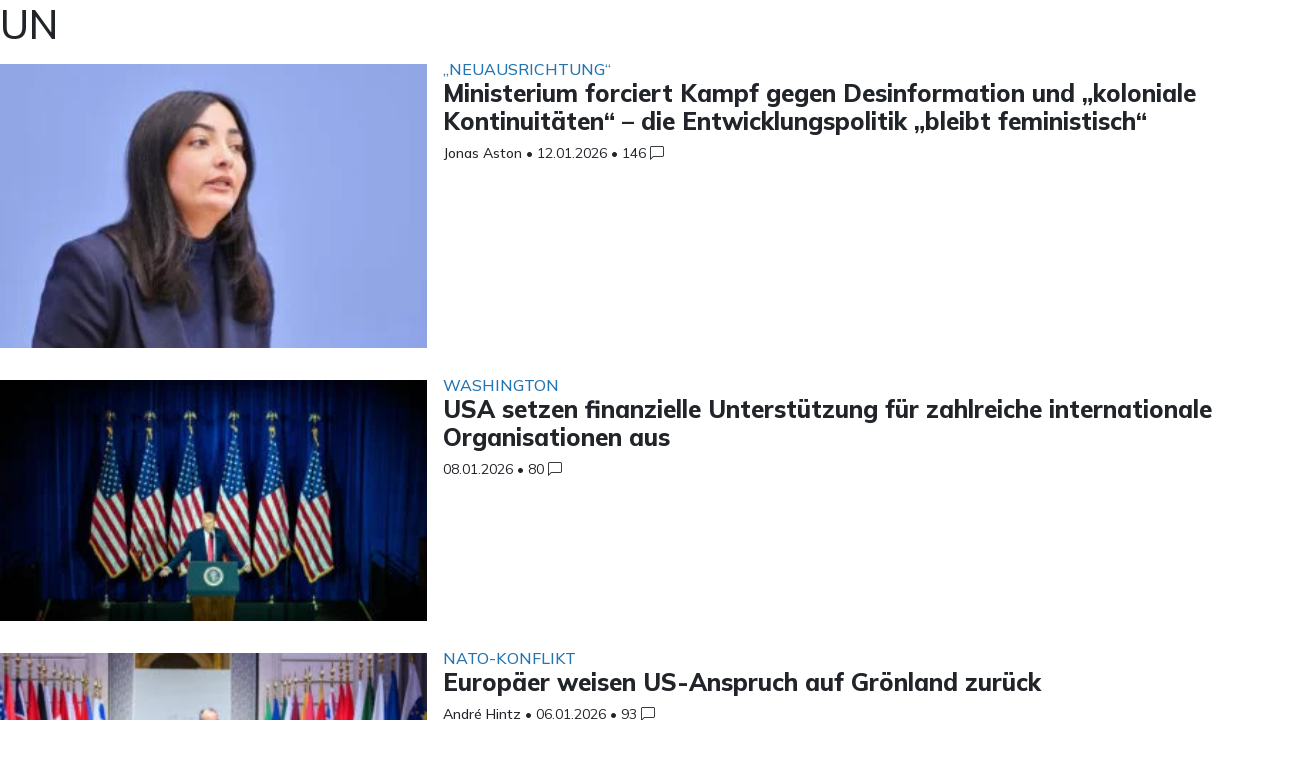

--- FILE ---
content_type: text/html; charset=UTF-8
request_url: https://apollo-news.net/tag/un/
body_size: 62823
content:
<!DOCTYPE html>
<html lang="de" itemscope itemtype="https://schema.org/WebPage" prefix="og: http://ogp.me/ns#">
<head>
	<!-- load google analytics with high priority -->
	<link rel="preconnect" href="https://www.googletagmanager.com" />
<meta charset="UTF-8" />
<!-- Google Search Console -->
<meta name="google-site-verification" content="8utY7j-vSuejBZQHkxoojx7UAUv-zqaqiQ0fVFcjXwQ" />
<meta name="viewport" content="width=device-width" />
<meta name="theme-color" content="#02162B">
<script id="CookiebotConfiguration" type="application/json" data-cookieconsent="ignore">
	{
		"Frameworks": {
			"IABTCF2": {
				"AllowedVendors": [1, 2, 4, 6, 8, 9, 10, 11, 12, 13, 14, 15, 16, 20, 21, 22, 23, 24, 25, 26, 27, 28, 29, 30, 31, 32, 33, 34, 36, 37, 39, 40, 42, 44, 45, 46, 47, 48, 49, 50, 52, 53, 55, 56, 57, 58, 59, 60, 61, 62, 63, 66, 68, 69, 70, 71, 72, 73, 75, 76, 77, 78, 80, 81, 82, 83, 84, 85, 87, 90, 91, 92, 93, 94, 95, 97, 98, 100, 101, 102, 104, 108, 109, 110, 111, 114, 115, 119, 120, 122, 124, 126, 127, 128, 129, 130, 131, 132, 133, 134, 136, 137, 138, 139, 140, 141, 142, 143, 147, 148, 149, 150, 151, 153, 154, 155, 156, 157, 159, 160, 161, 163, 164, 165, 168, 173, 174, 178, 184, 185, 190, 192, 193, 194, 195, 196, 199, 202, 203, 205, 206, 209, 210, 211, 212, 213, 215, 216, 217, 224, 226, 227, 228, 231, 232, 235, 237, 238, 239, 241, 242, 243, 244, 246, 248, 249, 251, 252, 253, 254, 255, 256, 259, 262, 263, 264, 270, 272, 273, 274, 275, 276, 278, 279, 280, 281, 282, 284, 285, 290, 293, 294, 297, 298, 301, 302, 304, 308, 311, 312, 314, 315, 316, 317, 318, 319, 321, 323, 325, 326, 328, 329, 331, 333, 336, 337, 343, 345, 347, 350, 351, 354, 358, 361, 368, 371, 373, 374, 375, 377, 378, 380, 381, 382, 384, 385, 387, 388, 394, 397, 402, 409, 410, 412, 413, 415, 416, 418, 422, 423, 424, 427, 430, 431, 434, 435, 436, 438, 440, 444, 447, 448, 450, 452, 454, 455, 459, 461, 466, 468, 469, 471, 473, 475, 479, 486, 488, 490, 491, 493, 495, 496, 497, 498, 501, 502, 506, 507, 508, 509, 511, 512, 516, 517, 519, 521, 524, 527, 528, 530, 531, 534, 535, 536, 539, 541, 544, 546, 549, 550, 551, 553, 554, 556, 559, 561, 565, 568, 569, 570, 571, 572, 573, 580, 581, 584, 587, 591, 596, 597, 598, 601, 602, 606, 610, 612, 613, 614, 615, 617, 618, 620, 621, 624, 625, 626, 628, 630, 631, 639, 644, 646, 647, 648, 649, 652, 653, 655, 656, 657, 658, 659, 662, 663, 665, 666, 667, 671, 673, 674, 676, 677, 681, 682, 683, 684, 685, 686, 687, 690, 697, 699, 702, 703, 706, 707, 708, 709, 712, 713, 714, 715, 716, 717, 718, 719, 721, 723, 724, 725, 726, 727, 728, 729, 730, 731, 732, 733, 734, 736, 737, 738, 740, 741, 742, 744, 745, 746, 748, 749, 750, 751, 754, 755, 756, 758, 759, 762, 765, 766, 767, 768, 769, 770, 771, 772, 773, 774, 775, 776, 778, 779, 780, 781, 782, 783, 784, 786, 787, 788, 790, 791, 793, 794, 795, 796, 797, 798, 799, 800, 801, 803, 804, 806, 807, 808, 810, 811, 812, 814, 815, 816, 819, 820, 821, 822, 825, 827, 828, 831, 832, 833, 834, 835, 836, 838, 839, 840, 842, 844, 845, 848, 849, 850, 851, 853, 854, 855, 856, 857, 858, 860, 861, 862, 864, 865, 866, 867, 868, 869, 870, 871, 872, 874, 875, 876, 877, 878, 879, 880, 881, 882, 883, 884, 885, 888, 889, 890, 891, 892, 893, 894, 896, 898, 900, 901, 902, 903, 907, 909, 910, 911, 915, 918, 919, 920, 922, 924, 925, 927, 929, 930, 931, 934, 935, 936, 937, 938, 939, 940, 941, 943, 944, 946, 950, 951, 952, 953, 954, 955, 956, 957, 958, 959, 961, 962, 963, 964, 965, 966, 967, 968, 969, 970, 972, 973, 975, 976, 978, 982, 985, 986, 987, 990, 991, 993, 994, 995, 996, 997, 998, 999, 1001, 1002, 1003, 1004, 1005, 1006, 1009, 1013, 1014, 1015, 1016, 1017, 1018, 1019, 1020, 1021, 1022, 1024, 1025, 1026, 1027, 1028, 1029, 1030, 1031, 1032, 1033, 1035, 1036, 1037, 1038, 1039, 1040, 1041, 1043, 1044, 1045, 1046, 1047, 1048, 1049, 1050, 1051, 1055, 1057, 1058, 1059, 1060, 1061, 1062, 1063, 1064, 1067, 1068, 1069, 1070, 1071, 1072, 1073, 1075, 1076, 1078, 1079, 1080, 1081, 1082, 1083, 1084, 1085, 1087, 1089, 1090, 1091, 1094, 1097, 1098, 1100, 1101, 1103, 1104, 1105, 1106, 1107, 1108, 1110, 1111, 1112, 1113, 1116, 1119, 1120, 1121, 1122, 1124, 1126, 1127, 1129, 1130, 1131, 1132, 1133, 1134, 1135, 1136, 1137, 1138, 1139, 1140, 1141, 1142, 1144, 1146, 1147, 1148, 1149, 1151, 1153, 1154, 1155, 1156, 1157, 1159, 1160, 1161, 1162, 1163, 1164, 1165, 1167, 1168, 1169, 1170, 1171, 1172, 1173, 1174, 1175, 1176, 1177, 1178, 1179, 1180, 1181, 1182, 1183, 1184, 1185, 1187, 1188, 1189, 1190, 1191, 1192, 1193, 1195, 1196, 1198, 1199, 1200, 1201, 1202, 1203, 1204, 1205, 1206, 1207, 1208, 1209, 1210, 1211, 1212, 1213, 1214, 1215, 1216, 1217, 1218, 1219, 1220, 1221, 1222, 1223, 1224, 1225, 1226, 1227, 1228, 1229, 1230, 1231, 1232, 1233, 1234, 1235, 1236, 1237, 1238, 1240, 1241, 1242, 1243, 1244, 1245, 1246, 1247, 1248, 1249, 1250, 1251, 1252, 1253, 1254, 1255, 1256, 1257, 1258, 1259, 1260, 1261, 1262, 1263, 1264, 1265, 1266, 1267, 1268, 1269, 1270, 1271, 1272, 1273, 1274, 1275, 1276, 1277, 1278, 1279, 1280, 1281, 1282, 1283, 1284, 1285, 1286, 1287, 1288, 1289, 1290, 1291, 1292, 1293, 1294, 1295, 1296, 1297, 1298, 1299, 1300, 1301, 1302, 1303, 1304, 1305, 1306, 1307, 1308, 1310, 1311, 1312, 1313, 1314, 1315, 1316, 1317, 1318, 1319, 1320, 1321, 1322, 1323, 1325, 1326, 1327, 1328, 1329, 1330, 1331, 1332, 1333, 1334, 1335, 1336, 1337, 1338, 1339, 1340, 1341, 1342, 1343, 1344, 1345, 1346, 1347, 1348, 1350, 1351, 1352, 1353, 1354, 1355, 1356, 1357, 1358, 1359, 1360, 1361, 1362, 1363, 1364, 1365, 1366, 1367, 1368, 1369, 1370],
				"AllowedGoogleACVendors": [],
				"AllowedPurposes": [1, 2, 3, 4, 5, 6, 7, 8, 9, 10, 11],
				"AllowedSpecialPurposes": [],
				"AllowedFeatures": [1],
				"AllowedSpecialFeatures": [2],
		"VendorRestrictions": []
			}
		}
	}
</script>
<script type="text/javascript" data-cookieconsent="ignore">
	window.dataLayer = window.dataLayer || [];

	function gtag() {
		dataLayer.push(arguments);
	}

	gtag("consent", "default", {
		ad_personalization: "denied",
		ad_storage: "denied",
		ad_user_data: "denied",
		analytics_storage: "denied",
		functionality_storage: "denied",
		personalization_storage: "denied",
		security_storage: "granted",
		wait_for_update: 500,
	});
	gtag("set", "ads_data_redaction", true);
	gtag("set", "url_passthrough", true);
</script>
<script type="text/javascript"
		id="Cookiebot"
		src="https://consent.cookiebot.com/uc.js"
		data-implementation="wp"
		data-cbid="21f531a0-c74e-47ba-bf5c-14ae5fe5e55b"
			data-framework="TCFv2.2"
							data-blockingmode="auto"
	></script>
<script type="text/javascript" id="ad-free-subscription-config" data-cookieconsent="ignore">
/* <![CDATA[ */
const adFreeSubscriptionConfig = {"isAdFreeSubscriber":false,"pluginUrl":"https:\/\/apollo-news.net\/wp-content\/plugins\/ad-free-subscription\/","nonce":"0951db9aaa","extendedLogging":""};
/* ]]> */
</script>
<script type="text/javascript" id="ad-free-subscription-tcf-data" data-cookieconsent="ignore">
/* <![CDATA[ */
const adFreeSubscriptionTcfPurposes = {"vendorListVersion":79,"lastUpdated":"2024-11-07T17:30:29Z","purposes":{"1":{"id":1,"name":"Speichern von oder Zugriff auf Informationen auf einem Endger\u00e4t","description":"Cookies, Endger\u00e4te- oder \u00e4hnliche Online-Kennungen (z. B. login-basierte Kennungen, zuf\u00e4llig generierte Kennungen, netzwerkbasierte Kennungen) k\u00f6nnen zusammen mit anderen Informationen (z. B. Browsertyp und Browserinformationen, Sprache, Bildschirmgr\u00f6\u00dfe, unterst\u00fctzte Technologien usw.) auf Ihrem Endger\u00e4t gespeichert oder von dort ausgelesen werden, um es jedes Mal wiederzuerkennen, wenn es eine App oder einer Webseite aufruft. Dies geschieht f\u00fcr einen oder mehrere der hier aufgef\u00fchrten Verarbeitungszwecke.","illustrations":["Die meisten in dieser Mitteilung erl\u00e4uterten Verarbeitungszwecke beruhen auf der Speicherung von oder dem Zugriff auf Informationen auf Ihrem Endger\u00e4t, wenn Sie eine App verwenden oder eine Webseite besuchen. So kann es beispielsweise erforderlich sein, dass ein Anbieter oder Webseitenbetreiber bei Ihrem ersten Besuch einer Webseite ein Cookie auf Ihrem Endger\u00e4t speichert, um dieses bei Ihren n\u00e4chsten Besuchen wiederzuerkennen (indem er dieses Cookie jedes Mal erneut abruft)."]},"2":{"id":2,"name":"Verwendung reduzierter Daten zur Auswahl von Werbeanzeigen","description":"Werbeanzeigen, die Ihnen auf diesem Dienst pr\u00e4sentiert werden, k\u00f6nnen auf reduzierten Daten basieren, wie z. B. der Webseite oder App, die Sie gerade verwenden, Ihrem ungef\u00e4hren Standort, Ihrem Ger\u00e4tetyp oder den Inhalten, mit denen Sie interagieren (oder interagiert haben) (z. B., um die Anzeigefrequenz der Werbung zu begrenzen, die Ihnen ausgespielt werden).","illustrations":["Ein Autohersteller will seine Elektrofahrzeuge bei umweltbewussten Nutzern, die in der Stadt leben, nach Feierabend bewerben.\nDie Werbung wird Benutzern, deren ungef\u00e4hrerer Standort darauf hindeutet, dass sie sich in einem st\u00e4dtischen Raum befinden, nach 18:30 Uhr auf einer Seite mit \u00e4hnlichen Inhalten (z. B. einem Artikel \u00fcber Klimaschutzma\u00dfnahmen) angezeigt.","Ein gro\u00dfer Hersteller von Wasserfarben m\u00f6chte eine Online-Werbekampagne f\u00fcr sein neuestes Wasserfarben-Sortiment durchf\u00fchren. Dabei soll die Zielgruppe diversifiziert werden, um m\u00f6glichst viele Amateur- und Profik\u00fcnstler zu erreichen, und es soll vermieden werden, die Anzeige neben ungeeigneten Inhalten (z. B. Artikel \u00fcber das Streichen des Hauses) zu zeigen. Die H\u00e4ufigkeit, mit der Ihnen die Anzeige pr\u00e4sentiert wurde, wird erfasst und begrenzt, um zu vermeiden, dass Sie sie zu oft zu sehen bekommen."]},"3":{"id":3,"name":"Erstellung von Profilen f\u00fcr personalisierte Werbung","description":"Informationen \u00fcber Ihre Aktivit\u00e4ten auf diesem Dienst (wie ausgef\u00fcllte Formulare, angesehene Inhalte) k\u00f6nnen gespeichert und mit anderen Informationen \u00fcber Sie (z. B. Informationen aus Ihrer vorherigen Aktivit\u00e4t auf diesem Dienst oder anderen Webseiten oder Apps) oder \u00e4hnlichen Benutzern kombiniert werden. Diese werden dann verwendet, um ein Profil \u00fcber Sie zu erstellen oder zu verbessern (dies kann z. B. m\u00f6gliche Interessen und pers\u00f6nliche Merkmale beinhalten). Ihr Profil kann (auch zu einem sp\u00e4teren Zeitpunkt) verwendet werden, um es zu erm\u00f6glichen, Ihnen Werbung zu pr\u00e4sentieren, die aufgrund Ihrer m\u00f6glichen Interessen f\u00fcr Sie wahrscheinlich relevanter ist.","illustrations":["Wenn Sie beispielsweise mehrere Artikel \u00fcber das beste Fahrradzubeh\u00f6r im Handel lesen, k\u00f6nnen diese Informationen verwendet werden, um ein Profil \u00fcber Ihr Interesse an Fahrradzubeh\u00f6r zu erstellen. Ein solches Profil kann zu einem sp\u00e4teren Zeitpunkt auf derselben oder einer anderen Webseite oder App verwendet oder verbessert werden, um Ihnen Werbung f\u00fcr eine bestimmte Fahrradzubeh\u00f6rmarke anzuzeigen. Wenn Sie sich auch einen Konfigurator f\u00fcr ein Fahrzeug auf der Webseite eines Luxusautoherstellers ansehen, k\u00f6nnen diese Informationen mit Ihrem Interesse an Fahrr\u00e4dern kombiniert werden, um Ihr Profil zu verfeinern, und zur Annahme f\u00fchren, dass Sie an Luxusfahrradausr\u00fcstung interessiert sind.","Ein Bekleidungsunternehmen m\u00f6chte seine neue Kollektion hochwertiger Babykleidung bewerben.Es setzt sich mit einer Agentur in Verbindung, die \u00fcber ein Netzwerk von Kunden mit hohem Einkommen verf\u00fcgt (z. B. Superm\u00e4rkte der gehobenen Preisklasse) und bittet die Agentur, Profile junger Eltern oder Paare zu erstellen, von denen angenommen werden kann, dass sie wohlhabend sind und k\u00fcrzlich ein Kind bekommen haben, damit diese sp\u00e4ter verwendet werden k\u00f6nnen, um Werbung in Partner-Apps zu schalten."]},"4":{"id":4,"name":"Verwendung von Profilen zur Auswahl personalisierter Werbung","description":"Werbung, die Ihnen auf diesem Dienst angezeigt wird, kann auf Ihrem Werbeprofil basieren.  Dieses Werbeprofil kann Ihre Aktivit\u00e4ten (wie ausgef\u00fcllte Formulare, angesehene Inhalte) auf diesem Dienst oder anderen Webseiten oder Apps, m\u00f6gliche Interessen und pers\u00f6nliche Merkmale beinhalten.","illustrations":["Ein Online-H\u00e4ndler m\u00f6chte einen begrenzten Ausverkauf f\u00fcr Laufschuhe bewerben.Er m\u00f6chte gezielt Werbung f\u00fcr Benutzer schalten, die sich zuvor Laufschuhe in seiner mobilen App angesehen haben.Tracking-Technologien k\u00f6nnen verwendet werden, um festzustellen, ob Sie die mobile App in der Vergangenheit verwendet haben, um nach Laufschuhen zu suchen, und um Ihnen so die entsprechende Werbung in der App anzuzeigen.","Ein Profil, das f\u00fcr personalisierte Werbung in Bezug auf eine Person erstellt wurde, die auf einer Webseite nach Fahrradzubeh\u00f6r gesucht hat, kann verwendet werden, um die entsprechende Werbung f\u00fcr Fahrradzubeh\u00f6r auf einer mobilen App eines anderen Anbieters anzuzeigen."]},"5":{"id":5,"name":"Erstellung von Profilen zur Personalisierung von Inhalten","description":"Informationen \u00fcber Ihre Aktivit\u00e4ten auf diesem Dienst (wie zum Beispiel: ausgef\u00fcllte Formulare, angesehene nicht werbliche Inhalte) k\u00f6nnen gespeichert und mit anderen Informationen \u00fcber Sie (wie Ihrer vorherigen Aktivit\u00e4t auf diesem Dienst oder anderen Webseiten oder Apps) oder \u00e4hnlichen Benutzern kombiniert werden.\nDiese werden dann verwendet, um ein Profil \u00fcber Sie zu erstellen oder zu erg\u00e4nzen (dies kann z.B. m\u00f6gliche Interessen und pers\u00f6nliche Merkmale beinhalten). Ihr Profil kann (auch zu einem sp\u00e4teren Zeitpunkt) verwendet werden, um Ihnen Inhalte anzuzeigen, die aufgrund Ihrer m\u00f6glichen Interessen f\u00fcr Sie wahrscheinlich relevanter sind, indem z. B. die Reihenfolge, in der Ihnen Inhalte angezeigt werden, ge\u00e4ndert wird, um es Ihnen noch leichter zu machen, Inhalte zu finden, die Ihren Interessen entsprechen.","illustrations":["Sie lesen auf einer Social-Media-Plattform mehrere Artikel dar\u00fcber, wie man ein Baumhaus baut. Diese Information kann einem Profil hinzugef\u00fcgt werden, um Ihr Interesse an Inhalten zu Aktivit\u00e4ten im Freien sowie an Do-it-yourself-Anleitungen festzuhalten (mit dem Ziel, die Personalisierung von Inhalten zu erm\u00f6glichen, sodass Ihnen beispielsweise in Zukunft mehr Blog-Posts und Artikel \u00fcber Baumh\u00e4user und Holzh\u00fctten pr\u00e4sentiert werden).","Sie haben sich in verschiedenen TV-Apps drei Videos zum Thema Weltraumforschung angesehen. Eine davon unabh\u00e4ngige Nachrichtenplattform, die Sie bisher nicht genutzt haben, erstellt basierend auf diesem Nutzungsverhalten ein Profil und erfasst Weltraumforschung als ein Thema von m\u00f6glichem Interesse f\u00fcr zuk\u00fcnftige Videos."]},"6":{"id":6,"name":"Verwendung von Profilen zur Auswahl personalisierter Inhalte","description":"Inhalte, die Ihnen auf diesem Dienst pr\u00e4sentiert werden, k\u00f6nnen auf Ihren Inhaltsprofilen basieren, die Ihre Aktivit\u00e4ten auf diesem oder anderen Diensten (wie Formulare, die Sie einreichen, Inhalte, die Sie sich ansehen), m\u00f6gliche Interessen und pers\u00f6nliche Aspekte widerspiegeln k\u00f6nnen. Dies kann beispielsweise dazu genutzt werden, um die Reihenfolge anzupassen, in der Ihnen Inhalte angezeigt werden, um es Ihnen noch leichter zu machen, (Nicht-Werbe-)Inhalte zu finden, die Ihren Interessen entsprechen.","illustrations":["Sie lesen auf einer Social-Media-Plattform Artikel \u00fcber vegetarisches Essen und verwenden dann die Koch-App eines von der Plattform unabh\u00e4ngigen Unternehmens. Das Profil, das \u00fcber Sie auf der Social-Media-Plattform erstellt wurde, wird verwendet, um Ihnen auf der Startseite der Koch-App vegetarische Rezepte zu pr\u00e4sentieren. ","Sie haben sich auf verschiedenen Webseiten drei Videos zum Thema Rudersport angesehen. Wenn Sie Ihre TV-App verwenden, empfiehlt Ihnen eine von den Webseiten unabh\u00e4ngige Video-Sharing-Plattform, basierend auf einem Profil das \u00fcber Sie erstellt wurde als Sie sich die Online-Videos auf diesen Websites angesehen haben, f\u00fcnf weitere Videos zum Thema Rudersport, die f\u00fcr Sie von Interesse sein k\u00f6nnten."]},"7":{"id":7,"name":"Messung der Werbeleistung","description":"Informationen dar\u00fcber, welche Werbung Ihnen pr\u00e4sentiert wird und wie Sie damit interagieren, k\u00f6nnen verwendet werden, um festzustellen, wie sehr eine Werbung Sie oder andere Benutzer angesprochen hat und ob die Ziele der Werbekampagne erreicht wurden. Die Informationen umfassen zum Beispiel, ob Sie sich eine Anzeige angesehen haben, ob Sie daraufgeklickt haben, ob sie Sie dazu animiert hat, ein Produkt zu kaufen oder eine Webseite zu besuchen usw. Diese Informationen sind hilfreich, um die Relevanz von Werbekampagnen zu ermitteln.\n\n","illustrations":["Sie haben auf der Webseite eines Webseitenbetreibers auf eine Werbung \u00fcber einen \u201eBlack Friday\u201c-Rabatt eines Online-Shops geklickt und ein Produkt gekauft. Ihr Klick wird mit diesem Kauf verkn\u00fcpft. Ihre Interaktion und die anderer Benutzer wird gemessen, um herauszufinden, wie viele Klicks auf die Anzeige zu einem Kauf gef\u00fchrt haben.","Sie geh\u00f6ren zu den wenigen, die in der App eines App-Betreibers auf eine Werbung, \u00fcber einen Rabatt anl\u00e4sslich eines besonderen Ereignisses (z.B. \u201einternationaler Tag der Anerkennung\u201c), eines Online-Geschenkeshops geklickt haben. Der App-Betreiber m\u00f6chte Statistiken dar\u00fcber erhalten, wie oft eine bestimmte Anzeige innerhalb der App, insbesondere die Anzeige zu einem besonderen Ereignis (z.B. \u201einternationaler Tag der Anerkennung\u201c) von Ihnen und anderen Benutzern angesehen oder angeklickt wurde, um dem App-Betreiber und seinen Partnern (wie Agenturen) zu helfen, die Anzeigenschaltung zu optimieren."]},"8":{"id":8,"name":"Messung der Performance von Inhalten","description":"Informationen dar\u00fcber, welche Werbung Ihnen pr\u00e4sentiert wird und wie Sie damit interagieren, k\u00f6nnen dazu verwendet werden festzustellen, ob (nicht werbliche) Inhalte z. B. die beabsichtigte Zielgruppe erreicht und Ihren Interessen entsprochen haben. Dazu geh\u00f6ren beispielsweise Informationen dar\u00fcber, ob Sie einen bestimmten Artikel gelesen, sich ein bestimmtes Video angesehen, einen bestimmten Podcast angeh\u00f6rt oder sich eine bestimmte Produktbeschreibung angesehen haben, wie viel Zeit Sie auf diesem Dienst und den von Ihnen besuchten Webseiten verbracht haben usw. Diese Informationen helfen dabei, die Relevanz von (nicht werblichen) Inhalten, die Ihnen angezeigt werden, zu ermitteln.","illustrations":["Sie haben in der mobilen App eines App-Betreibers einen Blog-Post zum Thema Wandern gelesen und einen Link zu einem empfohlenen \u00e4hnlichen Post angetippt. Ihre Interaktionen werden aufgezeichnet, um festzuhalten, dass der erste Post zum Thema Wandern f\u00fcr Sie n\u00fctzlich war und dass er Sie erfolgreich zum Lesen des \u00e4hnlichen Posts animiert hat. Diese Informationen werden gemessen, um herauszufinden, ob in Zukunft mehr Posts zum Thema Wandern verfasst werden sollen und wo sie auf dem Startbildschirm der mobilen App platziert werden sollten.","Ihnen wurde ein Video \u00fcber Modetrends pr\u00e4sentiert, aber Sie und mehrere andere Benutzer haben dieses nach 30 Sekunden abgebrochen. Diese Information wird zur Evaluierung der geeigneten L\u00e4nge zuk\u00fcnftiger Videos zu Modetrends verwendet."]},"9":{"id":9,"name":"Analyse von Zielgruppen durch Statistiken oder Kombinationen von Daten aus verschiedenen Quellen","description":"Basierend auf der Kombination von Datens\u00e4tzen (wie Benutzerprofilen, Statistiken, Marktforschung, Analysedaten) k\u00f6nnen Berichte \u00fcber Ihre Interaktionen und die anderer Benutzer mit Werbe- oder (nicht werblichen) Inhalten erstellt werden, um gemeinsame Merkmale zu ermitteln (z. B., um festzustellen, welche Zielgruppen f\u00fcr eine Werbekampagne oder f\u00fcr bestimmte Inhalte empf\u00e4nglich sind).","illustrations":["Der Eigent\u00fcmer eines Online-Buchhandels m\u00f6chte eine Auswertung, wie viele Besucher seine Webseite besucht haben, ohne etwas zu kaufen, oder wie viele die Webseite besucht haben, um die neuste Promi-Biographie des Monats zu kaufen, sowie das Durchschnittsalter der Besucher und wie viele davon m\u00e4nnlich bzw. weiblich sind, aufgeteilt je nach Kategorie. Daten \u00fcber Ihre Navigation auf der Webseite und Ihre pers\u00f6nlichen Merkmale werden dann verwendet und mit anderen solcher Daten kombiniert, um diese Statistiken zu erstellen.","Ein Werbetreibender m\u00f6chte die Art der Zielgruppe, die mit seinen Anzeigen interagiert, besser verstehen. Er beauftragt ein Forschungsinstitut, die Eigenschaften von Benutzern, die mit der Anzeige interagiert haben, mit typischen Attributen von Benutzern \u00e4hnlicher Plattformen \u00fcber verschiedene Ger\u00e4te hinweg zu vergleichen. Dieser Vergleich zeigt dem Werbetreibenden, dass seine Zielgruppe haupts\u00e4chlich \u00fcber mobile Ger\u00e4te auf die Werbung zugreift und wahrscheinlich im Alter zwischen 45\u201360 Jahren liegt. "]},"10":{"id":10,"name":"Entwicklung und Verbesserung der Angebote","description":"Informationen \u00fcber Ihre Aktivit\u00e4ten auf diesem Angebot, wie z. B. Ihre Interaktion mit Anzeigen oder Inhalten, k\u00f6nnen dabei helfen, Produkte und Angebote zu verbessern und neue Produkte und Angebote zu entwickeln basierend auf Benutzerinteraktionen, der Art der Zielgruppe usw. Dieser Verarbeitungszweck umfasst nicht die Entwicklung, Erg\u00e4nzung oder Verbesserung von Benutzerprofilen und Kennungen.","illustrations":["Eine Technologieplattform, die mit einem Social-Media-Anbieter zusammenarbeitet, stellt ein Wachstum in den Nutzerzahlen ihrer mobilen App fest und erkennt basierend auf den Benutzerprofilen, dass viele von ihnen sich \u00fcber mobile Verbindungen einw\u00e4hlen. Die Plattform verwendet zur Verbesserung der Ladegeschwindigkeit von Anzeigen eine neue Technologie zur Auslieferung von Werbung, die f\u00fcr mobile Endger\u00e4te optimiert ist und eine geringe Bandbreite ben\u00f6tigt.","Ein Werbetreibender sucht nach einer M\u00f6glichkeit, Anzeigen auf einem neuartigen Endger\u00e4t anzuzeigen. Er sammelt Informationen dar\u00fcber, wie Benutzer mit dieser neuen Art von Endger\u00e4t interagieren, um herauszufinden, ob er einen neuen Mechanismus f\u00fcr die Anzeige von Werbung auf dieser Art von Endger\u00e4t entwickeln kann."]},"11":{"id":11,"name":"Verwendung reduzierter Daten zur Auswahl von Inhalten","description":"Inhalte, die Ihnen auf diesem Dienst pr\u00e4sentiert werden, k\u00f6nnen auf reduzierten Daten basieren, wie z. B. der Webseite oder App, die Sie verwenden, Ihrem ungef\u00e4hren Standort, Ihrem Endger\u00e4tetyp oder der Information, mit welchen Inhalten Sie interagieren (oder interagiert haben) (z. B. zur Begrenzung wie h\u00e4ufig Ihnen ein Video oder ein Artikel angezeigt wird).","illustrations":["Ein Reisemagazin hat auf seiner Webseite einen Artikel \u00fcber die neuen Online-Kurse ver\u00f6ffentlicht, die von einer Sprachschule angeboten werden, um die Reiseerfahrungen im Ausland zu verbessern. Die Blog-Posts der Reiseschule werden direkt am Ende der Seite eingef\u00fcgt und basierend auf Ihrem ungef\u00e4hren Standort ausgew\u00e4hlt (z. B. Blog-Posts mit dem Lehrplan f\u00fcr den Kurs einer Sprache, die nicht die Sprache Ihres Landes ist).","Eine mobile App f\u00fcr Sportnachrichten hat eine neue Sparte mit Artikeln \u00fcber die neuesten Fu\u00dfballspiele eingef\u00fchrt. Jeder Artikel enth\u00e4lt Videos mit Highlights des Spiels, die von einer externen Streaming-Plattform gehostet werden. Wenn Sie ein Video vorspulen, kann diese Information verwendet werden, um im Anschluss ein Video abzuspielen, das k\u00fcrzer ist."]}},"specialPurposes":{"1":{"id":1,"name":"Gew\u00e4hrleistung der Sicherheit, Verhinderung und Aufdeckung von Betrug und Fehlerbehebung","description":"Ihre Daten k\u00f6nnen verwendet werden, um ungew\u00f6hnliche und potenziell betr\u00fcgerische Aktivit\u00e4ten (zum Beispiel bez\u00fcglich Werbung, Werbe-Klicks durch Bots) zu \u00fcberwachen und zu verhindern, und um sicherzustellen, dass Systeme und Prozesse ordnungsgem\u00e4\u00df und sicher funktionieren. Die Daten k\u00f6nnen auch verwendet werden, um Probleme zu beheben, die Sie, der Webseite- oder Appbetreiber oder der Werbetreibende bei der Bereitstellung von Inhalten und Anzeigen und bei Ihrer Interaktion mit diesen haben k\u00f6nnen.","illustrations":["Ein Werbevermittler stellt Anzeigen von unterschiedlichen Werbetreibenden an sein Netzwerk von Partner-Webseiten und -Apps bereit. Der Werbevermittler bemerkt einen starken Anstieg von Klicks auf Anzeigen eines bestimmten Werbetreibenden. Er analysiert die Daten bez\u00fcglich der Quelle der Klicks und findet heraus, dass 80 % der Klicks von Bots und nicht von Menschen stammen."]},"2":{"id":2,"name":"Bereitstellung und Anzeige von Werbung und Inhalten","description":"Bestimmte Informationen (wie IP-Adresse oder Endger\u00e4tefunktionen) werden verwendet, um die technische Kompatibilit\u00e4t des Inhalts oder der Werbung zu gew\u00e4hrleisten und die \u00dcbertragung des Inhalts oder der Werbung auf Ihr Endger\u00e4t zu erm\u00f6glichen.\n\n","illustrations":["Wenn Sie auf einen Link in einem Artikel klicken, werden Sie normalerweise zu einer anderen Seite oder einem anderen Teil des Artikels weitergeleitet. Zu diesem Zweck 1\u00b0) sendet Ihr Browser eine Anfrage an einen Server, der mit der Webseite verkn\u00fcpft ist, 2\u00b0) antwortet der Server auf die Anfrage (\u201ehier ist der von Ihnen angeforderte Artikel\u201c) mithilfe von technischen Informationen, die in der von Ihrem Endger\u00e4t gesendeten Anfrage standardm\u00e4\u00dfig enthalten sind, um die Informationen/Bilder, die Teil des von Ihnen angeforderten Artikels sind, ordnungsgem\u00e4\u00df anzuzeigen.Technisch gesehen ist ein solcher Informationsaustausch notwendig, um die Inhalte bereitzustellen, die auf Ihrem Bildschirm angezeigt werden."]},"3":{"id":3,"name":"Ihre Entscheidungen zum Datenschutz speichern und \u00fcbermitteln","description":"Die von Ihnen in Bezug auf die in diesem Hinweis aufgef\u00fchrten Zwecke und Unternehmen getroffenen Entscheidungen werden gespeichert und den betreffenden Unternehmen in Form digitaler Signale (z.\u00a0B. einer Zeichenfolge) zur Verf\u00fcgung gestellt. Nur so k\u00f6nnen sowohl dieser Dienst als auch die betreffenden Unternehmen die jeweiligen Entscheidungen respektieren.","illustrations":["Wenn Sie eine Website besuchen und vor die Wahl gestellt werden, ob Sie in die Verwendung von Profilen f\u00fcr personalisierte Werbung einwilligen oder nicht, wird die von Ihnen getroffene Entscheidung gespeichert und an die betreffenden Werbeanbieter \u00fcbermittelt, damit Ihre Entscheidung im Rahmen der Ihnen pr\u00e4sentierten Werbung ber\u00fccksichtigt wird."]}},"features":{"1":{"id":1,"name":"Abgleichung und Kombination von Daten aus unterschiedlichen Quellen","description":"Informationen \u00fcber Ihre Aktivit\u00e4ten auf diesem Dienst k\u00f6nnen zur Unterst\u00fctzung der in diesem Rahmenwerk erl\u00e4uterten Zwecke mit anderen Informationen \u00fcber Sie aus unterschiedlichen Quellen abgeglichen und kombiniert werden (z. B. Ihre Aktivit\u00e4ten auf einem anderen Online-Dienst, Ihrer Nutzung einer Kundenkarte im Gesch\u00e4ft oder Ihren Antworten auf eine Umfrage).","illustrations":[]},"2":{"id":2,"name":"Verkn\u00fcpfung verschiedener Endger\u00e4te","description":"Zur Unterst\u00fctzung der in diesem Rahmenwerk erl\u00e4uterten Zwecke kann ermittelt werden, ob es wahrscheinlich ist, dass Ihr Endger\u00e4t mit anderen Endger\u00e4ten verbunden ist, die Ihnen oder Ihrem Haushalt angeh\u00f6ren (z. B., weil Sie sowohl auf Ihrem Handy als auch auf Ihrem Computer beim gleichen Dienst angemeldet sind oder weil Sie auf beiden Endger\u00e4ten die gleiche Internetverbindung verwenden).","illustrations":[]},"3":{"id":3,"name":"Identifikation von Endger\u00e4ten anhand automatisch \u00fcbermittelter Informationen","description":"Ihr Endger\u00e4t kann zur Unterst\u00fctzung der in diesem Rahmenwerk erl\u00e4uterten Zwecke mithilfe von Informationen unterschieden werden, die es beim Zugriff auf das Internet automatisch \u00fcbermittelt (z. B. die IP-Adresse Ihrer Internetverbindung oder die Art des Browsers, den Sie verwenden).","illustrations":[]}},"specialFeatures":{"1":{"id":1,"name":"Verwendung genauer Standortdaten","description":"Mit Ihrer Zustimmung kann Ihr genauer Standort (mit einem Radius von weniger als 500 Metern) zur Unterst\u00fctzung der in diesem Rahmenwerk erl\u00e4uterten Zwecke verwendet werden.","illustrations":[]},"2":{"id":2,"name":"Endger\u00e4teeigenschaften zur Identifikation aktiv abfragen","description":"Mit Ihrer Zustimmung k\u00f6nnen bestimmte f\u00fcr Ihr Endger\u00e4t spezifische Merkmale angefordert und verwendet werden, um es von anderen Endger\u00e4ten zu unterscheiden (wie z. B. die installierten Zeichens\u00e4tze oder Plugins, die Aufl\u00f6sung Ihres Bildschirms), um die in diesem Rahmenwerk erl\u00e4uterten Zwecke zu unterst\u00fctzen.","illustrations":[]}},"stacks":{"1":{"id":1,"purposes":[],"specialFeatures":[1,2],"name":"Genaue Standortdaten und Identifikation durch Scannen von Endger\u00e4ten","description":"Es k\u00f6nnen genaue Standortdaten und Informationen \u00fcber Endger\u00e4temerkmale verwendet werden."},"2":{"id":2,"purposes":[2,7],"specialFeatures":[],"name":"Werbung basierend auf einer reduzierten Menge von Daten und Messung von Werbeleistung","description":"Werbung kann basierend auf einer reduzierten Menge von Daten dargestellt werden. Die Werbeleistung kann gemessen werden."},"3":{"id":3,"purposes":[2,3,4],"specialFeatures":[],"name":"Personalisierte Werbung","description":"Werbung kann basierend auf Ihrem Profil personalisiert werden. Ihre Aktivit\u00e4ten auf diesem Dienst k\u00f6nnen verwendet werden, um ein Profil \u00fcber Sie f\u00fcr personalisierte Werbung zu erstellen oder zu verbessern."},"4":{"id":4,"purposes":[2,7,9],"specialFeatures":[],"name":"Werbung basierend auf einer reduzierten Menge von Daten, Messung von Werbeleistung und Zielgruppenforschung","description":"Werbung kann basierend auf einer reduzierten Menge von Daten pr\u00e4sentiert werden. Die Messung von Werbeleistung und Analyse von Zielgruppen wird erm\u00f6glicht. Basierend auf Ihrer Aktivit\u00e4t und den Aktivit\u00e4ten anderer k\u00f6nnen Berichte erstellt werden."},"5":{"id":5,"purposes":[2,3,7],"specialFeatures":[],"name":"Werbung basierend auf einer reduzierten Menge von Daten, einem personalisierten Werbeprofil und Messung von Werbeleistung","description":"Werbung kann basierend auf einer reduzierten Menge von Daten pr\u00e4sentiert werden. Ihre Aktivit\u00e4ten auf diesem Dienst k\u00f6nnen verwendet werden, um ein Profil \u00fcber Sie f\u00fcr personalisierte Werbung zu erstellen oder zu erg\u00e4nzen. Die Werbeleistung kann gemessen werden."},"6":{"id":6,"purposes":[2,4,7],"specialFeatures":[],"name":"Auswahl personalisierter Werbung und Messung von Werbeleistung","description":"Werbung kann basierend auf Ihrem Profil personalisiert werden. Die Werbeleistung kann gemessen werden."},"7":{"id":7,"purposes":[2,4,7],"specialFeatures":[],"name":"Auswahl personalisierter Werbung, Messung von Werbeleistung und Zielgruppenforschung","description":"Werbung kann basierend auf Ihrem Profil personalisiert werden. Werbeleistung kann gemessen werden. Basierend auf  einer Kombination Ihrer Aktivit\u00e4t und den Aktivit\u00e4ten anderer k\u00f6nnen allgemeine statistische Berichte erstellt werden."},"8":{"id":8,"purposes":[2,3,4,7],"specialFeatures":[],"name":"Personalisierte Werbung und Messung von Werbeleistung","description":"Werbung kann basierend auf Ihrem Profil personalisiert werden. Ihre Aktivit\u00e4ten auf diesem Dienst k\u00f6nnen verwendet werden, um ein Profil \u00fcber Sie f\u00fcr personalisierte Werbung zu erstellen oder zu erg\u00e4nzen. Die Werbeleistung kann gemessen werden."},"9":{"id":9,"purposes":[2,3,4,7,9],"specialFeatures":[],"name":"Personalisierte Werbung, Messung von Werbeleistung und Zielgruppenforschung","description":"Werbung kann basierend auf Ihrem Profil personalisiert werden. Ihre Aktivit\u00e4ten auf diesem Dienst k\u00f6nnen verwendet werden, um ein Profil \u00fcber Sie f\u00fcr personalisierte Werbung zu erstellen oder zu erg\u00e4nzen. Die Werbeleistung kann gemessen werden. Basierend auf Ihrer Aktivit\u00e4t und den Aktivit\u00e4ten anderer k\u00f6nnen Berichte erstellt werden."},"10":{"id":10,"purposes":[3,4],"specialFeatures":[],"name":"Personalisierte Werbung","description":"Werbung kann basierend auf Ihrem Profil personalisiert werden. Ihre Aktivit\u00e4ten auf diesem Dienst k\u00f6nnen verwendet werden, um ein Profil \u00fcber Sie f\u00fcr personalisierte Werbung zu erstellen oder zu erg\u00e4nzen."},"11":{"id":11,"purposes":[5,6],"specialFeatures":[],"name":"Personalisierte Inhalte","description":"Inhalte k\u00f6nnen basierend auf Ihrem Profil personalisiert werden. Ihre Aktivit\u00e4ten auf diesem Dienst k\u00f6nnen verwendet werden, um ein Profil \u00fcber Sie f\u00fcr personalisierte Inhalte zu erstellen oder zu erg\u00e4nzen."},"12":{"id":12,"purposes":[6,8,11],"specialFeatures":[],"name":"Auswahl personalisierter Inhalte und Messung der Performance von Inhalten","description":"Inhalte k\u00f6nnen basierend auf Ihrem Profil personalisiert werden. Die Performance von Inhalten kann gemessen werden."},"13":{"id":13,"purposes":[6,8,9,11],"specialFeatures":[],"name":"Auswahl personalisierter Inhalte, Messung von Inhalten und Zielgruppenforschung","description":"Inhalte k\u00f6nnen basierend auf Ihrem Profil personalisiert werden. Die Performance von Inhalten kann gemessen werden. Berichte k\u00f6nnen basierend auf Ihren Aktivit\u00e4ten und denen anderer erstellt werden. Inhalte k\u00f6nnen basierend auf Ihrem Profil personalisiert werden. Die Performance von Inhalten kann gemessen werden. Basierend auf Ihrer Aktivit\u00e4t und den Aktivit\u00e4ten anderer k\u00f6nnen Berichte erstellt werden. "},"14":{"id":14,"purposes":[5,6,8,11],"specialFeatures":[],"name":"Personalisierte Inhalte und Messung von Inhalten","description":"Inhalte k\u00f6nnen basierend auf Ihrem Profil personalisiert werden. Ihre Aktivit\u00e4ten auf diesem Dienst k\u00f6nnen verwendet werden, um ein Profil \u00fcber Sie f\u00fcr personalisierte Inhalte zu erstellen oder zu erg\u00e4nzen. Die Performance von Inhalten kann gemessen werden."},"15":{"id":15,"purposes":[5,6,8,9,11],"specialFeatures":[],"name":"Personalisierte Inhalte, Messung von Inhalten und Zielgruppenforschung","description":"Inhalte k\u00f6nnen basierend auf Ihrem Profil personalisiert werden. Ihre Aktivit\u00e4ten auf diesem Dienst k\u00f6nnen verwendet werden, um ein Profil \u00fcber Sie f\u00fcr personalisierte Inhalte zu erstellen oder zu erg\u00e4nzen. Die Performance von Inhalten kann gemessen werden. Basierend auf Ihrer Aktivit\u00e4t und den Aktivit\u00e4ten anderer k\u00f6nnen Berichte erstellt werden."},"16":{"id":16,"purposes":[5,6,8,9,10,11],"specialFeatures":[],"name":"Personalisierte Inhalte, Messung von Inhalten, Zielgruppenforschung und Entwicklung von Angeboten","description":"Inhalte k\u00f6nnen basierend auf Ihrem Profil personalisiert werden. Ihre Aktivit\u00e4ten auf diesem Dienst k\u00f6nnen verwendet werden, um ein Profil \u00fcber Sie f\u00fcr personalisierte Inhalte zu erstellen oder zu erg\u00e4nzen. Die Performance von Inhalten kann gemessen werden. Basierend auf Ihrer Aktivit\u00e4t und den Aktivit\u00e4ten anderer k\u00f6nnen Berichte erstellt werden. Ihre Aktivit\u00e4ten auf diesem Dienst k\u00f6nnen helfen, Produkte und Dienstleistungen zu entwickeln und zu verbessern."},"17":{"id":17,"purposes":[7,8,9],"specialFeatures":[],"name":"Messung von Werbeleistung und Inhalten sowie Zielgruppenforschung","description":"Die Werbeleistung und die Performance von Inhalten kann gemessen werden. Basierend auf Ihrer Aktivit\u00e4t und den Aktivit\u00e4ten anderer k\u00f6nnen Berichte erstellt werden."},"18":{"id":18,"purposes":[7,8],"specialFeatures":[],"name":"Messung von Werbeleistung und Inhalten","description":"Die Performance von Werbung und Inhalten kann gemessen werden."},"19":{"id":19,"purposes":[7,9],"specialFeatures":[],"name":"Messung von Werbeleistung und Zielgruppenforschung","description":"Werbung kann gemessen werden. Basierend auf Ihrer Aktivit\u00e4t und den Aktivit\u00e4ten anderer k\u00f6nnen Berichte erstellt werden."},"20":{"id":20,"purposes":[7,8,9,10],"specialFeatures":[],"name":"Messung von Werbeleistung und der Performance von Inhalten, Zielgruppenforschung sowie Entwicklung und Verbesserung der Angebote","description":"Die Werbeleistung und Performance von Inhalten k\u00f6nnen gemessen werden. Ihre Aktivit\u00e4ten auf diesem Dienst k\u00f6nnen helfen, Produkte und Dienstleistungen zu entwickeln und zu verbessern. Basierend auf Ihrer Aktivit\u00e4t und den Aktivit\u00e4ten anderer k\u00f6nnen Berichte erstellt werden. "},"21":{"id":21,"purposes":[8,9,10],"specialFeatures":[],"name":"Messung der Performance von Inhalten, Zielgruppenforschung sowie Entwicklung und Verbesserung der Angebote","description":"Die Performance von Inhalten kann gemessen werden. Basierend auf Ihrer Aktivit\u00e4t und den Aktivit\u00e4ten anderer k\u00f6nnen Berichte erstellt werden. Ihre Aktivit\u00e4ten auf diesem Dienst k\u00f6nnen helfen, Produkte und Dienstleistungen zu entwickeln und zu verbessern."},"22":{"id":22,"purposes":[8,10],"specialFeatures":[],"name":"Messung der Performance von Inhalten sowie Entwicklung und Verbesserung der Angebote","description":"Die Performance von Inhalten kann gemessen werden. Ihre Aktivit\u00e4ten auf diesem Dienst k\u00f6nnen helfen, Produkte und Dienstleistungen zu entwickeln und zu verbessern."},"23":{"id":23,"purposes":[2,4,6,7,8,11],"specialFeatures":[],"name":"Auswahl personalisierter Werbung und Inhalte, Messung von Werbeleistung und der Performance von Inhalten","description":"Werbung und Inhalte k\u00f6nnen basierend auf Ihrem Profil personalisiert werden. Die Werbeleistung und die Performance von Inhalten k\u00f6nnen gemessen werden."},"24":{"id":24,"purposes":[2,4,6,7,8,9,11],"specialFeatures":[],"name":"Auswahl personalisierter Werbung und Inhalte, Messung von Werbeleistung und der Performance von Inhalten sowie Zielgruppenforschung","description":"Werbung und Inhalte k\u00f6nnen basierend auf Ihrem Profil personalisiert werden. Die Werbeleistung und die Performance von Inhalten k\u00f6nnen gemessen werden. Basierend auf Ihrer Aktivit\u00e4t und den Aktivit\u00e4ten anderer k\u00f6nnen Berichte erstellt werden. Daten k\u00f6nnen verwendet werden, um Benutzerfreundlichkeit zu verbessern sowie Systeme und Software zu entwickeln und zu verbessern."},"25":{"id":25,"purposes":[2,3,4,5,6,7,8,11],"specialFeatures":[],"name":"Personalisierte Werbung und Inhalte, Messung von Werbeleistung und der Performance von Inhalten","description":"Ihre Aktivit\u00e4ten auf diesem Dienst k\u00f6nnen verwendet werden, um ein Profil \u00fcber Sie f\u00fcr personalisierte Werbung oder Inhalte zu erstellen oder zu erg\u00e4nzen. "},"26":{"id":26,"purposes":[2,3,4,5,6,7,8,9,11],"specialFeatures":[],"name":"Personalisierte Werbung und Inhalte, Messung von Werbeleistung und der Performance von Inhalten sowie Zielgruppenforschung","description":"Werbung und Inhalte k\u00f6nnen basierend auf Ihrem Profil personalisiert werden. Ihre Aktivit\u00e4ten auf diesem Dienst k\u00f6nnen verwendet werden, um ein Profil \u00fcber Sie f\u00fcr personalisierte Werbung oder Inhalte zu erstellen oder zu erg\u00e4nzen. Die Werbeleistung und die Performance von Inhalten k\u00f6nnen gemessen werden. Basierend auf Ihrer Aktivit\u00e4t und den Aktivit\u00e4ten anderer k\u00f6nnen Berichte erstellt werden. "},"27":{"id":27,"purposes":[3,5],"specialFeatures":[],"name":"Erstellung von Profilen f\u00fcr personalisierte Werbung und Inhalte","description":"Ihre Aktivit\u00e4ten auf diesem Dienst k\u00f6nnen verwendet werden, um Profile \u00fcber Sie f\u00fcr personalisierte Werbung oder Inhalte zu erstellen oder zu erg\u00e4nzen."},"28":{"id":28,"purposes":[2,4,6,11],"specialFeatures":[],"name":"Erstellung von Profilen f\u00fcr personalisierte Werbung und Inhalte ","description":"Werbung und Inhalte k\u00f6nnen auf Basis Ihrer Profile personalisiert werden"},"29":{"id":29,"purposes":[2,7,8,9],"specialFeatures":[],"name":"Werbung basierend auf einer reduzierten Menge von Daten, Messung von Werbeleistung und der Performance von Inhalten sowie Zielgruppenforschung","description":"Werbung kann basierend auf einer reduzierten Menge von Daten pr\u00e4sentiert werden. Die Werbeleistung und die Performance von Inhalten k\u00f6nnen gemessen werden. Basierend auf Ihrer Aktivit\u00e4t und den Aktivit\u00e4ten anderer k\u00f6nnen Berichte erstellt werden. "},"30":{"id":30,"purposes":[2,4,5,6,7,8,9,11],"specialFeatures":[],"name":"Auswahl personalisierter Inhalte, personalisierte Inhalte, Messung von Werbeleistung und der Performance Inhalten sowie Zielgruppenforschung","description":"Werbung kann basierend auf einer reduzierten Menge von Daten pr\u00e4sentiert werden. Die Werbeleistung und die Performance von Inhalten k\u00f6nnen gemessen werden. Basierend auf Ihrer Aktivit\u00e4t und den Aktivit\u00e4ten anderer k\u00f6nnen Berichte erstellt werden."},"31":{"id":31,"purposes":[2,4,5,6,7,8,9,10,11],"specialFeatures":[],"name":"Auswahl personalisierter Werbung und Inhalte, Messung von Werbeleistung und der Performance von Inhalten, Zielgruppenforschung sowie Entwicklung und Verbesserung der Angebote","description":"Werbung und Inhalte k\u00f6nnen basierend auf Ihrem Profil personalisiert werden. Ihre Aktivit\u00e4ten auf diesem Dienst k\u00f6nnen verwendet werden, um ein Profil \u00fcber Sie f\u00fcr personalisierte Inhalte zu erstellen oder zu erg\u00e4nzen. Die Werbeleistung und die Performance von Inhalten k\u00f6nnen gemessen werden. Basierend auf Ihrer Aktivit\u00e4t und den Aktivit\u00e4ten anderer k\u00f6nnen Berichte erstellt werden. Ihre Aktivit\u00e4ten auf diesem Dienst k\u00f6nnen helfen, Produkte und Dienstleistungen zu entwickeln und zu verbessern."},"32":{"id":32,"purposes":[2,5,6,7,8,9,11],"specialFeatures":[],"name":"Werbung basierend auf einer reduzierten Menge von Daten, personalisierte Inhalte, Messung von Werbeleistung und der Performance von Inhalten sowie Zielgruppenforschung","description":"Werbung kann basierend auf einer reduzierten Menge von Daten pr\u00e4sentiert werden. Inhalte k\u00f6nnen basierend auf Ihrem Profil personalisiert werden. Ihre Aktivit\u00e4ten auf diesem Dienst k\u00f6nnen verwendet werden, um ein Profil \u00fcber Sie f\u00fcr personalisierte Inhalte zu erstellen oder zu erg\u00e4nzen. Die Werbeleistung und die Performance von Inhalten k\u00f6nnen gemessen werden. Basierend auf Ihrer Aktivit\u00e4t und den Aktivit\u00e4ten anderer k\u00f6nnen Berichte erstellt werden."},"33":{"id":33,"purposes":[2,5,6,7,8,9,10,11],"specialFeatures":[],"name":"Werbung basierend auf einer reduzierten Menge von Daten, personalisierte Inhalte, Messung von Werbeleistung und der Performance von Inhalten, Zielgruppenforschung sowie Entwicklung und Verbesserung von Angeboten","description":"Werbung kann basierend auf einer reduzierten Menge von Daten pr\u00e4sentiert werden. Inhalte k\u00f6nnen basierend auf Ihrem Profil personalisiert werden. Ihre Aktivit\u00e4ten auf diesem Dienst k\u00f6nnen verwendet werden, um ein Profil \u00fcber Sie f\u00fcr personalisierte Inhalte zu erstellen oder zu erg\u00e4nzen. Die Werbeleistung und die Performance von Inhalten k\u00f6nnen gemessen werden. Basierend auf Ihrer Aktivit\u00e4t und den Aktivit\u00e4ten anderer k\u00f6nnen Berichte erstellt werden. Ihre Aktivit\u00e4ten auf diesem Dienst k\u00f6nnen helfen, Produkte und Dienstleistungen zu entwickeln und zu verbessern."},"34":{"id":34,"purposes":[2,5,6,8,9,11],"specialFeatures":[],"name":"Werbung basierend auf einer reduzierten Menge von Daten, personalisierte Inhalte, Messung der Performance von Inhalten und Zielgruppenforschung","description":"Werbung kann basierend auf einer reduzierten Menge von Daten pr\u00e4sentiert werden. Inhalte k\u00f6nnen basierend auf Ihrem Profil personalisiert werden. Ihre Aktivit\u00e4ten auf diesem Dienst k\u00f6nnen verwendet werden, um ein Profil \u00fcber Sie f\u00fcr personalisierte Inhalte zu erstellen oder zu erg\u00e4nzen. Die Werbeleistung und die Performance von Inhalten k\u00f6nnen gemessen werden. Basierend auf Ihrer Aktivit\u00e4t und den Aktivit\u00e4ten anderer k\u00f6nnen Berichte erstellt werden."},"35":{"id":35,"purposes":[2,5,6,8,9,10,11],"specialFeatures":[],"name":"Werbung basierend auf einer reduzierten Menge von Daten, personalisierte Inhalte, Messung der Performance von Inhalten, Zielgruppenforschung sowie die Entwicklung und Verbesserung von Angeboten","description":"Werbung kann basierend auf einer reduzierten Menge von Daten pr\u00e4sentiert werden. Inhalte k\u00f6nnen basierend auf Ihrem Profil personalisiert werden. Ihre Aktivit\u00e4ten auf diesem Dienst k\u00f6nnen verwendet werden, um ein Profil \u00fcber Sie f\u00fcr personalisierte Inhalte zu erstellen oder zu erg\u00e4nzen. Die Performance von Inhalten kann gemessen werden. Basierend auf Ihrer Aktivit\u00e4t und den Aktivit\u00e4ten anderer k\u00f6nnen Berichte erstellt werden. Ihre Aktivit\u00e4ten auf diesem Dienst k\u00f6nnen helfen, Produkte und Dienstleistungen zu entwickeln und zu verbessern."},"36":{"id":36,"purposes":[2,5,6,7,11],"specialFeatures":[],"name":"Werbung basierend auf einer reduzierten Menge von Daten, personalisierte Inhalte und Messung von Werbeleistung","description":"Werbung kann basierend auf einer reduzierten Menge von Daten pr\u00e4sentiert werden. Inhalte k\u00f6nnen basierend auf Ihrem Profil personalisiert werden. Ihre Aktivit\u00e4ten auf diesem Dienst k\u00f6nnen verwendet werden, um ein Profil \u00fcber Sie f\u00fcr personalisierte Inhalte zu erstellen oder zu erg\u00e4nzen. Die Werbeleistung kann gemessen werden."},"37":{"id":37,"purposes":[2,5,6,7,10,11],"specialFeatures":[],"name":"Werbung basierend auf einer reduzierten Menge von Daten, personalisierte Inhalte, Messung von Werbeleistung sowie Entwicklung und Verbesserung von Angeboten","description":"Werbung kann basierend auf speziellen Daten pr\u00e4sentiert werden. Inhalte k\u00f6nnen basierend auf Ihrem Profil personalisiert werden. Ihre Aktivit\u00e4ten auf diesem Dienst k\u00f6nnen verwendet werden, um ein Profil \u00fcber Sie f\u00fcr personalisierte Inhalte zu erstellen oder zu erg\u00e4nzen. Die Werbeleistung kann gemessen werden. Ihre Aktivit\u00e4ten auf diesem Dienst k\u00f6nnen helfen, Produkte und Dienstleistungen zu entwickeln und zu verbessern."},"38":{"id":38,"purposes":[2,3,4,7,10],"specialFeatures":[],"name":"Personalisierte Werbung, Messung von Werbeleistung sowie Entwicklung und Verbesserung von Angeboten","description":"Werbung kann basierend auf Ihrem Profil personalisiert werden. Ihre Aktivit\u00e4ten auf diesem Dienst k\u00f6nnen verwendet werden, um ein Profil \u00fcber Sie f\u00fcr personalisierte Werbung zu erstellen oder zu erg\u00e4nzen. Die Werbeleistung kann gemessen werden. Ihre Aktivit\u00e4ten auf diesem Dienst k\u00f6nnen helfen, Produkte und Dienstleistungen zu entwickeln und zu verbessern."},"39":{"id":39,"purposes":[2,3,4,7,9,10],"specialFeatures":[],"name":"Personalisierte Werbung, Messung von Werbeleistung, Zielgruppenforschung sowie Entwicklung und Verbesserung von Angeboten","description":"Werbung kann basierend auf Ihrem Profil personalisiert werden. Ihre Aktivit\u00e4ten auf diesem Dienst k\u00f6nnen verwendet werden, um ein Profil \u00fcber Sie f\u00fcr personalisierte Werbung zu erstellen oder zu erg\u00e4nzen. Die Werbeleistung kann gemessen werden. Basierend auf Ihrer Aktivit\u00e4t und den Aktivit\u00e4ten anderer k\u00f6nnen Berichte erstellt werden. Ihre Aktivit\u00e4ten auf diesem Dienst k\u00f6nnen helfen, Produkte und Dienstleistungen zu entwickeln und zu verbessern."},"40":{"id":40,"purposes":[2,3,4,7,8,9,10],"specialFeatures":[],"name":"Personalisierte Werbung, Messung von Werbeleistung und der Performance von Inhalten, Zielgruppenforschung sowie Entwicklung und Verbesserung von Angeboten","description":"Werbung kann basierend auf Ihrem Profil personalisiert werden. Ihre Aktivit\u00e4ten auf diesem Dienst k\u00f6nnen verwendet werden, um ein Profil \u00fcber Sie f\u00fcr personalisierte Werbung zu erstellen oder zu erg\u00e4nzen. Die Werbeleistung und die Performance von Inhalten k\u00f6nnen gemessen werden. Basierend auf Ihrer Aktivit\u00e4t und den Aktivit\u00e4ten anderer k\u00f6nnen Berichte erstellt werden. Ihre Aktivit\u00e4ten auf diesem Dienst k\u00f6nnen helfen, Produkte und Dienstleistungen zu entwickeln und zu verbessern."},"41":{"id":41,"purposes":[2,3,4,6,7,8,9,10,11],"specialFeatures":[],"name":"Personalisierte Werbung, Auswahl personalisierter Inhalte, Messung von Werbeleistung und der Performance von Inhalten, Zielgruppenforschung sowie Entwicklung und Verbesserung von Angeboten","description":"Anzeigen und Werbung k\u00f6nnen basierend auf Ihrem Profil personalisiert werden. Ihre Aktivit\u00e4ten auf diesem Dienst k\u00f6nnen verwendet werden, um ein Profil \u00fcber Sie f\u00fcr personalisierte Werbung zu erstellen oder zu erg\u00e4nzen. Die Werbeleistung und die Performance von Inhalten k\u00f6nnen gemessen werden. Basierend auf Ihrer Aktivit\u00e4t und den Aktivit\u00e4ten anderer k\u00f6nnen Berichte erstellt werden. Ihre Aktivit\u00e4ten auf diesem Dienst k\u00f6nnen helfen, Produkte und Dienstleistungen zu entwickeln und zu verbessern."},"42":{"id":42,"purposes":[2,3,4,5,6,7,8,9,10,11],"specialFeatures":[],"name":"Personalisierte Werbung und Inhalte, Messung von Werbeleistung und der Performance von Inhalten, Zielgruppenforschung sowie Entwicklung und Verbesserung von Angeboten","description":"Anzeigen und Werbung k\u00f6nnen basierend auf Ihrem Profil personalisiert werden. Ihre Aktivit\u00e4ten auf diesem Dienst k\u00f6nnen verwendet werden, um ein Profil \u00fcber Sie f\u00fcr personalisierte Werbung zu erstellen oder zu erg\u00e4nzen. Die Werbeleistung und die Performance von Inhalten k\u00f6nnen gemessen werden. Basierend auf Ihrer Aktivit\u00e4t und den Aktivit\u00e4ten anderer k\u00f6nnen Berichte erstellt werden. Ihre Aktivit\u00e4ten auf diesem Dienst k\u00f6nnen helfen, Produkte und Dienstleistungen zu entwickeln und zu verbessern"},"43":{"id":43,"purposes":[8,11],"specialFeatures":[],"name":"Inhalte basierend auf einer reduzierten Menge von Daten und Messung der Performance von Inhalten","description":"Ihre Aktivit\u00e4ten auf diesem Dienst k\u00f6nnen verwendet werden, um ein Profil \u00fcber Sie f\u00fcr personalisierte Werbung und die Auswahl von Inhalten zu erstellen oder zu erg\u00e4nzen."},"44":{"id":44,"purposes":[5,6,11],"specialFeatures":[],"name":"Personalisierte Inhalte","description":"Inhalte k\u00f6nnen basierend auf Ihrem Profil personalisiert werden. Ihre Aktivit\u00e4ten auf diesem Dienst k\u00f6nnen verwendet werden, um ein Profil \u00fcber Sie f\u00fcr personalisierte Inhalte zu erstellen oder zu erg\u00e4nzen."},"45":{"id":45,"purposes":[2,7,9,10],"specialFeatures":[],"name":"Werbung auf der Grundlage begrenzter Daten, Messung der Werbeleistung, Zielgruppenforschung und Entwicklung von Dienstleistungen","description":"Werbung kann basierend auf einer reduzierten Menge von Daten dargestellt werden. Die Werbeleistung kann gemessen werden. Berichte k\u00f6nnen auf der Grundlage Ihrer Aktivit\u00e4ten und der Aktivit\u00e4ten anderer Personen erstellt werden. Ihre Aktivit\u00e4ten auf diesem Dienst k\u00f6nnen dabei helfen, Produkte und Dienstleistungen zu entwickeln und zu verbessern."}},"dataCategories":{"1":{"id":1,"name":"IP-Adressen","description":"Bei Ihrer IP-Adresse handelt es sich um eine Nummer, die von Ihrem Internetdienstanbieter f\u00fcr jede Internetverbindung vergeben wird. Diese Nummer ist nicht immer ger\u00e4tespezifisch und es handelt sich nicht immer um eine dauerhaft Kennung. Sie wird verwendet, um Informationen im Internet zu \u00fcbertragen und Online-Inhalte (einschlie\u00dflich Werbung) auf Ihrem verbundenen Ger\u00e4t anzuzeigen."},"2":{"id":2,"name":"Ger\u00e4temerkmale","description":"Technische Merkmale des von Ihnen verwendeten Endger\u00e4ts, die Ihnen nicht eindeutig zugeordnet werden k\u00f6nnen, wie z. B. die Sprache, die Zeitzone oder das Betriebssystem."},"3":{"id":3,"name":"Ger\u00e4tekennungen","description":"Eine Ger\u00e4tekennung ist eine eindeutige Zeichenfolge, die mittels eines Cookies oder anderen Speichertechnologien Ihrem Endger\u00e4t oder Browser zugewiesen wird. Sie kann erstellt oder abgerufen werden, um Ihr Ger\u00e4t beispielsweise \u00fcber die einzelnen Seiten einer spezifischen Website oder \u00fcber verschiedene Sites oder Apps hinweg wiederzuerkennen."},"4":{"id":4,"name":"Probabilistische Kennungen","description":"Eine probabilistische Kennung kann durch die Kombination von Merkmalen Ihres Endger\u00e4ts (Art des verwendeten Browsers oder des Betriebssystems) und der IP-Adresse der Internetverbindung erstellt werden. Sofern Sie damit einverstanden sind, k\u00f6nnen auch zus\u00e4tzliche Merkmale (z. B. die installierte Schriftart oder die Bildschirmaufl\u00f6sung) kombiniert werden, um die Genauigkeit der probabilistischen Kennung zu verbessern. Eine solche Kennung gilt als \u201eprobabilistisch\u201c, da mehrere Ger\u00e4te dieselben Eigenschaften und dieselbe Internetverbindung aufweisen k\u00f6nnen. Sie kann verwendet werden, um Ihr Ger\u00e4t z. B. auf den einzelnen Seiten derselben Webseite oder auf verschiedenen Webseiten oder Anwendungen wiederzuerkennen."},"5":{"id":5,"name":"Aus Authentifizierungen abgeleitete Kennungen","description":"Wenn eine Kennung auf der Grundlage von Authentifizierungsdaten erstellt wird, wie z. B. Kontaktdaten im Zusammenhang mit Online-Konten, die Sie auf Websites oder Apps eingerichtet haben (z. B. E-Mail-Adresse, Telefonnummer) oder Kundenkennungen (z. B. eine von Ihrem Telekommunikationsanbieter bereitgestellte Kennung), dann kann diese Kennung dazu verwendet werden, Sie \u00fcber Websites, Apps und Ger\u00e4te hinweg wiederzuerkennen, wenn Sie mit denselben Kontaktdaten angemeldet sind."},"6":{"id":6,"name":"Surf- und Interaktionsdaten","description":"Ihre Online-Aktivit\u00e4ten, z. B. die von Ihnen besuchten Webseiten, die von Ihnen verwendeten Anwendungen, die Inhalte, nach denen Sie in diesem Dienst suchen, oder Ihre Interaktionen mit Inhalten oder Anzeigen, z. B. wie oft Sie einen bestimmten Inhalt oder eine Anzeige gesehen haben oder ob Sie darauf geklickt haben."},"7":{"id":7,"name":"Vom Benutzer bereitgestellte Daten","description":"Informationen, die Sie m\u00f6glicherweise durch eine Eingabe \u00fcber ein Formular (z. B. Feedback, einen Kommentar) oder bei der Einrichtung eines Kontos (z. B. Ihr Alter, Ihren Beruf) angegeben haben."},"8":{"id":8,"name":"Ungef\u00e4hre Standort-Daten","description":"Eine ungef\u00e4hre Angabe Ihres Standorts, dargestellt als ein Gebiet mit einem Radius von mindestens 500 Metern. Ihr ungef\u00e4hrer Standort kann z. B. aus der IP-Adresse Ihres Anschlusses abgeleitet werden."},"9":{"id":9,"name":"Genaue Standortdaten","description":"Ihren genauen Standort innerhalb eines Radius von weniger als 500 Metern auf der Grundlage Ihrer GPS-Koordinaten. Diese Information darf nur mit Ihrer Zustimmung verwendet werden."},"10":{"id":10,"name":"Benutzerprofile","description":"Bestimmte Merkmale (z. B. Ihre m\u00f6glichen Interessen, Ihre Kaufabsichten, Ihr Verbraucherprofil) k\u00f6nnen aus Ihren fr\u00fcheren Online-Aktivit\u00e4ten (z. B. die von Ihnen angesehenen Inhalte oder der von Ihnen genutzte Dienst, die von Ihnen auf verschiedenen Online-Inhalten und -Diensten verbrachte Zeit) oder den von Ihnen gemachten Angaben (z. B. Ihr Alter, Ihr Beruf) abgeleitet oder modelliert werden."},"11":{"id":11,"name":"Datenschutzeinstellungen","description":"Ihre Pr\u00e4ferenzen hinsichtlich der Verarbeitung Ihrer Daten auf der Grundlage der Informationen, die Sie erhalten haben."}}};
/* ]]> */
</script>
<script type="text/javascript" id="ad-free-subscription-js" src="https://apollo-news.net/wp-content/plugins/ad-free-subscription/assets/js/ad-free-subscription.js?ver=1.6.7" data-cookieconsent="ignore"></script>
	<!-- Google tag (gtag.js) -->
	<script async src="https://www.googletagmanager.com/gtag/js?id=G-7L9F1QF22R"></script>
	<script>
	  window.dataLayer = window.dataLayer || [];
	  function gtag(){dataLayer.push(arguments);}
	  gtag('js', new Date());
	  gtag('config', 'G-7L9F1QF22R');
	</script>
	<meta name='robots' content='index, follow, max-image-preview:large, max-snippet:-1, max-video-preview:-1' />
	<style>img:is([sizes="auto" i], [sizes^="auto," i]) { contain-intrinsic-size: 3000px 1500px }</style>
	
	<!-- This site is optimized with the Yoast SEO plugin v26.4 - https://yoast.com/wordpress/plugins/seo/ -->
	<title>UN Archives - Apollo News</title>
	<link rel="canonical" href="https://apollo-news.net/tag/un/" />
	<link rel="next" href="https://apollo-news.net/tag/un/page/2/" />
	<meta property="og:locale" content="de_DE" />
	<meta property="og:type" content="article" />
	<meta property="og:title" content="UN Archives - Apollo News" />
	<meta property="og:url" content="https://apollo-news.net/tag/un/" />
	<meta property="og:site_name" content="Apollo News" />
	<meta property="og:image" content="https://apollo-news.net/wp-content/uploads/2023/07/apollo-news-logo-full.png" />
	<meta property="og:image:width" content="1200" />
	<meta property="og:image:height" content="630" />
	<meta property="og:image:type" content="image/png" />
	<meta name="twitter:card" content="summary_large_image" />
	<meta name="twitter:site" content="@apollo_news_de" />
	<script type="application/ld+json" class="yoast-schema-graph">{"@context":"https://schema.org","@graph":[{"@type":"CollectionPage","@id":"https://apollo-news.net/tag/un/","url":"https://apollo-news.net/tag/un/","name":"UN Archives - Apollo News","isPartOf":{"@id":"https://apollo-news.net/#website"},"primaryImageOfPage":{"@id":"https://apollo-news.net/tag/un/#primaryimage"},"image":{"@id":"https://apollo-news.net/tag/un/#primaryimage"},"thumbnailUrl":"https://apollo-news.net/wp-content/uploads/2026/01/imago845399932.jpg","breadcrumb":{"@id":"https://apollo-news.net/tag/un/#breadcrumb"},"inLanguage":"de"},{"@type":"ImageObject","inLanguage":"de","@id":"https://apollo-news.net/tag/un/#primaryimage","url":"https://apollo-news.net/wp-content/uploads/2026/01/imago845399932.jpg","contentUrl":"https://apollo-news.net/wp-content/uploads/2026/01/imago845399932.jpg","width":1920,"height":1280,"caption":"Berlin, Deutschland, 12.01.2026: Bundespressekonferenz: Reformplan Zukunft zusammen global gestalten zur Neuausrichtung der deutschen Entwicklungszusammenarbeit: Bundesministerin für wirtschaftliche Zusammenarbeit und Entwicklung Reem Alabali Radovan SPD *** Berlin, Germany, 12 01 2026 Federal Press Conference Reform plan Shaping the future together globally on the reorientation of German development cooperation Federal Minister for Economic Cooperation and Development Reem Alabali Radovan SPD Copyright: xdtsxNachrichtenagenturx dts_101473"},{"@type":"BreadcrumbList","@id":"https://apollo-news.net/tag/un/#breadcrumb","itemListElement":[{"@type":"ListItem","position":1,"name":"Home","item":"https://apollo-news.net/"},{"@type":"ListItem","position":2,"name":"UN"}]},{"@type":"WebSite","@id":"https://apollo-news.net/#website","url":"https://apollo-news.net/","name":"Apollo News","description":"Das Magazin f&uuml;r die Freiheit","publisher":{"@id":"https://apollo-news.net/#organization"},"potentialAction":[{"@type":"SearchAction","target":{"@type":"EntryPoint","urlTemplate":"https://apollo-news.net/?s={search_term_string}"},"query-input":{"@type":"PropertyValueSpecification","valueRequired":true,"valueName":"search_term_string"}}],"inLanguage":"de"},{"@type":"Organization","@id":"https://apollo-news.net/#organization","name":"Apollo News","url":"https://apollo-news.net/","logo":{"@type":"ImageObject","inLanguage":"de","@id":"https://apollo-news.net/#/schema/logo/image/","url":"https://apollo-news.net/wp-content/uploads/2023/06/apollo-news-dark.png","contentUrl":"https://apollo-news.net/wp-content/uploads/2023/06/apollo-news-dark.png","width":1320,"height":456,"caption":"Apollo News"},"image":{"@id":"https://apollo-news.net/#/schema/logo/image/"},"sameAs":["https://facebook.com/apollonewsnet","https://x.com/apollo_news_de","https://www.instagram.com/apollo_news"]}]}</script>
	<!-- / Yoast SEO plugin. -->


<link rel="alternate" type="application/rss+xml" title="Apollo News &raquo; Feed" href="https://apollo-news.net/feed/" />
<link rel="alternate" type="application/rss+xml" title="Apollo News &raquo; Kommentar-Feed" href="https://apollo-news.net/comments/feed/" />
<link rel="alternate" type="application/rss+xml" title="Apollo News &raquo; UN Schlagwort-Feed" href="https://apollo-news.net/tag/un/feed/" />
<script type="text/javascript">
/* <![CDATA[ */
window._wpemojiSettings = {"baseUrl":"https:\/\/s.w.org\/images\/core\/emoji\/16.0.1\/72x72\/","ext":".png","svgUrl":"https:\/\/s.w.org\/images\/core\/emoji\/16.0.1\/svg\/","svgExt":".svg","source":{"concatemoji":"https:\/\/apollo-news.net\/wp-includes\/js\/wp-emoji-release.min.js?ver=6.8.3"}};
/*! This file is auto-generated */
!function(s,n){var o,i,e;function c(e){try{var t={supportTests:e,timestamp:(new Date).valueOf()};sessionStorage.setItem(o,JSON.stringify(t))}catch(e){}}function p(e,t,n){e.clearRect(0,0,e.canvas.width,e.canvas.height),e.fillText(t,0,0);var t=new Uint32Array(e.getImageData(0,0,e.canvas.width,e.canvas.height).data),a=(e.clearRect(0,0,e.canvas.width,e.canvas.height),e.fillText(n,0,0),new Uint32Array(e.getImageData(0,0,e.canvas.width,e.canvas.height).data));return t.every(function(e,t){return e===a[t]})}function u(e,t){e.clearRect(0,0,e.canvas.width,e.canvas.height),e.fillText(t,0,0);for(var n=e.getImageData(16,16,1,1),a=0;a<n.data.length;a++)if(0!==n.data[a])return!1;return!0}function f(e,t,n,a){switch(t){case"flag":return n(e,"\ud83c\udff3\ufe0f\u200d\u26a7\ufe0f","\ud83c\udff3\ufe0f\u200b\u26a7\ufe0f")?!1:!n(e,"\ud83c\udde8\ud83c\uddf6","\ud83c\udde8\u200b\ud83c\uddf6")&&!n(e,"\ud83c\udff4\udb40\udc67\udb40\udc62\udb40\udc65\udb40\udc6e\udb40\udc67\udb40\udc7f","\ud83c\udff4\u200b\udb40\udc67\u200b\udb40\udc62\u200b\udb40\udc65\u200b\udb40\udc6e\u200b\udb40\udc67\u200b\udb40\udc7f");case"emoji":return!a(e,"\ud83e\udedf")}return!1}function g(e,t,n,a){var r="undefined"!=typeof WorkerGlobalScope&&self instanceof WorkerGlobalScope?new OffscreenCanvas(300,150):s.createElement("canvas"),o=r.getContext("2d",{willReadFrequently:!0}),i=(o.textBaseline="top",o.font="600 32px Arial",{});return e.forEach(function(e){i[e]=t(o,e,n,a)}),i}function t(e){var t=s.createElement("script");t.src=e,t.defer=!0,s.head.appendChild(t)}"undefined"!=typeof Promise&&(o="wpEmojiSettingsSupports",i=["flag","emoji"],n.supports={everything:!0,everythingExceptFlag:!0},e=new Promise(function(e){s.addEventListener("DOMContentLoaded",e,{once:!0})}),new Promise(function(t){var n=function(){try{var e=JSON.parse(sessionStorage.getItem(o));if("object"==typeof e&&"number"==typeof e.timestamp&&(new Date).valueOf()<e.timestamp+604800&&"object"==typeof e.supportTests)return e.supportTests}catch(e){}return null}();if(!n){if("undefined"!=typeof Worker&&"undefined"!=typeof OffscreenCanvas&&"undefined"!=typeof URL&&URL.createObjectURL&&"undefined"!=typeof Blob)try{var e="postMessage("+g.toString()+"("+[JSON.stringify(i),f.toString(),p.toString(),u.toString()].join(",")+"));",a=new Blob([e],{type:"text/javascript"}),r=new Worker(URL.createObjectURL(a),{name:"wpTestEmojiSupports"});return void(r.onmessage=function(e){c(n=e.data),r.terminate(),t(n)})}catch(e){}c(n=g(i,f,p,u))}t(n)}).then(function(e){for(var t in e)n.supports[t]=e[t],n.supports.everything=n.supports.everything&&n.supports[t],"flag"!==t&&(n.supports.everythingExceptFlag=n.supports.everythingExceptFlag&&n.supports[t]);n.supports.everythingExceptFlag=n.supports.everythingExceptFlag&&!n.supports.flag,n.DOMReady=!1,n.readyCallback=function(){n.DOMReady=!0}}).then(function(){return e}).then(function(){var e;n.supports.everything||(n.readyCallback(),(e=n.source||{}).concatemoji?t(e.concatemoji):e.wpemoji&&e.twemoji&&(t(e.twemoji),t(e.wpemoji)))}))}((window,document),window._wpemojiSettings);
/* ]]> */
</script>
<style id='wp-emoji-styles-inline-css' type='text/css'>

	img.wp-smiley, img.emoji {
		display: inline !important;
		border: none !important;
		box-shadow: none !important;
		height: 1em !important;
		width: 1em !important;
		margin: 0 0.07em !important;
		vertical-align: -0.1em !important;
		background: none !important;
		padding: 0 !important;
	}
</style>
<link rel='stylesheet' id='wp-block-library-css' href='https://apollo-news.net/wp-includes/css/dist/block-library/style.min.css?ver=6.8.3' type='text/css' media='all' />
<style id='classic-theme-styles-inline-css' type='text/css'>
/*! This file is auto-generated */
.wp-block-button__link{color:#fff;background-color:#32373c;border-radius:9999px;box-shadow:none;text-decoration:none;padding:calc(.667em + 2px) calc(1.333em + 2px);font-size:1.125em}.wp-block-file__button{background:#32373c;color:#fff;text-decoration:none}
</style>
<style id='global-styles-inline-css' type='text/css'>
:root{--wp--preset--aspect-ratio--square: 1;--wp--preset--aspect-ratio--4-3: 4/3;--wp--preset--aspect-ratio--3-4: 3/4;--wp--preset--aspect-ratio--3-2: 3/2;--wp--preset--aspect-ratio--2-3: 2/3;--wp--preset--aspect-ratio--16-9: 16/9;--wp--preset--aspect-ratio--9-16: 9/16;--wp--preset--color--black: #000000;--wp--preset--color--cyan-bluish-gray: #abb8c3;--wp--preset--color--white: #ffffff;--wp--preset--color--pale-pink: #f78da7;--wp--preset--color--vivid-red: #cf2e2e;--wp--preset--color--luminous-vivid-orange: #ff6900;--wp--preset--color--luminous-vivid-amber: #fcb900;--wp--preset--color--light-green-cyan: #7bdcb5;--wp--preset--color--vivid-green-cyan: #00d084;--wp--preset--color--pale-cyan-blue: #8ed1fc;--wp--preset--color--vivid-cyan-blue: #0693e3;--wp--preset--color--vivid-purple: #9b51e0;--wp--preset--gradient--vivid-cyan-blue-to-vivid-purple: linear-gradient(135deg,rgba(6,147,227,1) 0%,rgb(155,81,224) 100%);--wp--preset--gradient--light-green-cyan-to-vivid-green-cyan: linear-gradient(135deg,rgb(122,220,180) 0%,rgb(0,208,130) 100%);--wp--preset--gradient--luminous-vivid-amber-to-luminous-vivid-orange: linear-gradient(135deg,rgba(252,185,0,1) 0%,rgba(255,105,0,1) 100%);--wp--preset--gradient--luminous-vivid-orange-to-vivid-red: linear-gradient(135deg,rgba(255,105,0,1) 0%,rgb(207,46,46) 100%);--wp--preset--gradient--very-light-gray-to-cyan-bluish-gray: linear-gradient(135deg,rgb(238,238,238) 0%,rgb(169,184,195) 100%);--wp--preset--gradient--cool-to-warm-spectrum: linear-gradient(135deg,rgb(74,234,220) 0%,rgb(151,120,209) 20%,rgb(207,42,186) 40%,rgb(238,44,130) 60%,rgb(251,105,98) 80%,rgb(254,248,76) 100%);--wp--preset--gradient--blush-light-purple: linear-gradient(135deg,rgb(255,206,236) 0%,rgb(152,150,240) 100%);--wp--preset--gradient--blush-bordeaux: linear-gradient(135deg,rgb(254,205,165) 0%,rgb(254,45,45) 50%,rgb(107,0,62) 100%);--wp--preset--gradient--luminous-dusk: linear-gradient(135deg,rgb(255,203,112) 0%,rgb(199,81,192) 50%,rgb(65,88,208) 100%);--wp--preset--gradient--pale-ocean: linear-gradient(135deg,rgb(255,245,203) 0%,rgb(182,227,212) 50%,rgb(51,167,181) 100%);--wp--preset--gradient--electric-grass: linear-gradient(135deg,rgb(202,248,128) 0%,rgb(113,206,126) 100%);--wp--preset--gradient--midnight: linear-gradient(135deg,rgb(2,3,129) 0%,rgb(40,116,252) 100%);--wp--preset--font-size--small: 13px;--wp--preset--font-size--medium: 20px;--wp--preset--font-size--large: 36px;--wp--preset--font-size--x-large: 42px;--wp--preset--spacing--20: 0.44rem;--wp--preset--spacing--30: 0.67rem;--wp--preset--spacing--40: 1rem;--wp--preset--spacing--50: 1.5rem;--wp--preset--spacing--60: 2.25rem;--wp--preset--spacing--70: 3.38rem;--wp--preset--spacing--80: 5.06rem;--wp--preset--shadow--natural: 6px 6px 9px rgba(0, 0, 0, 0.2);--wp--preset--shadow--deep: 12px 12px 50px rgba(0, 0, 0, 0.4);--wp--preset--shadow--sharp: 6px 6px 0px rgba(0, 0, 0, 0.2);--wp--preset--shadow--outlined: 6px 6px 0px -3px rgba(255, 255, 255, 1), 6px 6px rgba(0, 0, 0, 1);--wp--preset--shadow--crisp: 6px 6px 0px rgba(0, 0, 0, 1);}:where(.is-layout-flex){gap: 0.5em;}:where(.is-layout-grid){gap: 0.5em;}body .is-layout-flex{display: flex;}.is-layout-flex{flex-wrap: wrap;align-items: center;}.is-layout-flex > :is(*, div){margin: 0;}body .is-layout-grid{display: grid;}.is-layout-grid > :is(*, div){margin: 0;}:where(.wp-block-columns.is-layout-flex){gap: 2em;}:where(.wp-block-columns.is-layout-grid){gap: 2em;}:where(.wp-block-post-template.is-layout-flex){gap: 1.25em;}:where(.wp-block-post-template.is-layout-grid){gap: 1.25em;}.has-black-color{color: var(--wp--preset--color--black) !important;}.has-cyan-bluish-gray-color{color: var(--wp--preset--color--cyan-bluish-gray) !important;}.has-white-color{color: var(--wp--preset--color--white) !important;}.has-pale-pink-color{color: var(--wp--preset--color--pale-pink) !important;}.has-vivid-red-color{color: var(--wp--preset--color--vivid-red) !important;}.has-luminous-vivid-orange-color{color: var(--wp--preset--color--luminous-vivid-orange) !important;}.has-luminous-vivid-amber-color{color: var(--wp--preset--color--luminous-vivid-amber) !important;}.has-light-green-cyan-color{color: var(--wp--preset--color--light-green-cyan) !important;}.has-vivid-green-cyan-color{color: var(--wp--preset--color--vivid-green-cyan) !important;}.has-pale-cyan-blue-color{color: var(--wp--preset--color--pale-cyan-blue) !important;}.has-vivid-cyan-blue-color{color: var(--wp--preset--color--vivid-cyan-blue) !important;}.has-vivid-purple-color{color: var(--wp--preset--color--vivid-purple) !important;}.has-black-background-color{background-color: var(--wp--preset--color--black) !important;}.has-cyan-bluish-gray-background-color{background-color: var(--wp--preset--color--cyan-bluish-gray) !important;}.has-white-background-color{background-color: var(--wp--preset--color--white) !important;}.has-pale-pink-background-color{background-color: var(--wp--preset--color--pale-pink) !important;}.has-vivid-red-background-color{background-color: var(--wp--preset--color--vivid-red) !important;}.has-luminous-vivid-orange-background-color{background-color: var(--wp--preset--color--luminous-vivid-orange) !important;}.has-luminous-vivid-amber-background-color{background-color: var(--wp--preset--color--luminous-vivid-amber) !important;}.has-light-green-cyan-background-color{background-color: var(--wp--preset--color--light-green-cyan) !important;}.has-vivid-green-cyan-background-color{background-color: var(--wp--preset--color--vivid-green-cyan) !important;}.has-pale-cyan-blue-background-color{background-color: var(--wp--preset--color--pale-cyan-blue) !important;}.has-vivid-cyan-blue-background-color{background-color: var(--wp--preset--color--vivid-cyan-blue) !important;}.has-vivid-purple-background-color{background-color: var(--wp--preset--color--vivid-purple) !important;}.has-black-border-color{border-color: var(--wp--preset--color--black) !important;}.has-cyan-bluish-gray-border-color{border-color: var(--wp--preset--color--cyan-bluish-gray) !important;}.has-white-border-color{border-color: var(--wp--preset--color--white) !important;}.has-pale-pink-border-color{border-color: var(--wp--preset--color--pale-pink) !important;}.has-vivid-red-border-color{border-color: var(--wp--preset--color--vivid-red) !important;}.has-luminous-vivid-orange-border-color{border-color: var(--wp--preset--color--luminous-vivid-orange) !important;}.has-luminous-vivid-amber-border-color{border-color: var(--wp--preset--color--luminous-vivid-amber) !important;}.has-light-green-cyan-border-color{border-color: var(--wp--preset--color--light-green-cyan) !important;}.has-vivid-green-cyan-border-color{border-color: var(--wp--preset--color--vivid-green-cyan) !important;}.has-pale-cyan-blue-border-color{border-color: var(--wp--preset--color--pale-cyan-blue) !important;}.has-vivid-cyan-blue-border-color{border-color: var(--wp--preset--color--vivid-cyan-blue) !important;}.has-vivid-purple-border-color{border-color: var(--wp--preset--color--vivid-purple) !important;}.has-vivid-cyan-blue-to-vivid-purple-gradient-background{background: var(--wp--preset--gradient--vivid-cyan-blue-to-vivid-purple) !important;}.has-light-green-cyan-to-vivid-green-cyan-gradient-background{background: var(--wp--preset--gradient--light-green-cyan-to-vivid-green-cyan) !important;}.has-luminous-vivid-amber-to-luminous-vivid-orange-gradient-background{background: var(--wp--preset--gradient--luminous-vivid-amber-to-luminous-vivid-orange) !important;}.has-luminous-vivid-orange-to-vivid-red-gradient-background{background: var(--wp--preset--gradient--luminous-vivid-orange-to-vivid-red) !important;}.has-very-light-gray-to-cyan-bluish-gray-gradient-background{background: var(--wp--preset--gradient--very-light-gray-to-cyan-bluish-gray) !important;}.has-cool-to-warm-spectrum-gradient-background{background: var(--wp--preset--gradient--cool-to-warm-spectrum) !important;}.has-blush-light-purple-gradient-background{background: var(--wp--preset--gradient--blush-light-purple) !important;}.has-blush-bordeaux-gradient-background{background: var(--wp--preset--gradient--blush-bordeaux) !important;}.has-luminous-dusk-gradient-background{background: var(--wp--preset--gradient--luminous-dusk) !important;}.has-pale-ocean-gradient-background{background: var(--wp--preset--gradient--pale-ocean) !important;}.has-electric-grass-gradient-background{background: var(--wp--preset--gradient--electric-grass) !important;}.has-midnight-gradient-background{background: var(--wp--preset--gradient--midnight) !important;}.has-small-font-size{font-size: var(--wp--preset--font-size--small) !important;}.has-medium-font-size{font-size: var(--wp--preset--font-size--medium) !important;}.has-large-font-size{font-size: var(--wp--preset--font-size--large) !important;}.has-x-large-font-size{font-size: var(--wp--preset--font-size--x-large) !important;}
:where(.wp-block-post-template.is-layout-flex){gap: 1.25em;}:where(.wp-block-post-template.is-layout-grid){gap: 1.25em;}
:where(.wp-block-columns.is-layout-flex){gap: 2em;}:where(.wp-block-columns.is-layout-grid){gap: 2em;}
:root :where(.wp-block-pullquote){font-size: 1.5em;line-height: 1.6;}
</style>
<link rel='stylesheet' id='elb-theme-light-css' href='https://apollo-news.net/wp-content/plugins/easy-liveblogs/assets/css/themes/light.css?ver=2.3.7' type='text/css' media='all' />
<link rel='stylesheet' id='gn-frontend-gnfollow-style-css' href='https://apollo-news.net/wp-content/plugins/gn-publisher/assets/css/gn-frontend-gnfollow.min.css?ver=1.5.24' type='text/css' media='all' />
<link rel='stylesheet' id='wp-sc-styles-css' href='https://apollo-news.net/wp-content/plugins/wp-social-comments/assets/css/wp-sc.css?ver=1.4.14' type='text/css' media='all' />
<link rel='stylesheet' id='blankslate-style-css' href='https://apollo-news.net/wp-content/themes/new/style.css?ver=6.8.3' type='text/css' media='all' />
<script type="text/javascript" src="https://apollo-news.net/wp-includes/js/jquery/jquery.min.js?ver=3.7.1" id="jquery-core-js"></script>
<script type="text/javascript" src="https://apollo-news.net/wp-includes/js/jquery/jquery-migrate.min.js?ver=3.4.1" id="jquery-migrate-js"></script>
<script type="text/javascript" id="elb-js-extra">
/* <![CDATA[ */
var elb = {"datetime_format":"human","locale":"de_DE","interval":"30","new_post_msg":"Es gibt %s Aktualisierung.","new_posts_msg":"Es gibt %s Aktualisierungen.","now_more_posts":"Das war's."};
/* ]]> */
</script>
<script type="text/javascript" src="https://apollo-news.net/wp-content/plugins/easy-liveblogs/assets/js/easy-liveblogs.js?ver=2.3.7" id="elb-js"></script>
<link rel="https://api.w.org/" href="https://apollo-news.net/wp-json/" /><link rel="alternate" title="JSON" type="application/json" href="https://apollo-news.net/wp-json/wp/v2/tags/121" /><link rel="EditURI" type="application/rsd+xml" title="RSD" href="https://apollo-news.net/xmlrpc.php?rsd" />
<meta name="generator" content="WordPress 6.8.3" />
<script data-cookieconsent="ignore" src="https://js.stripe.com/v3/"></script><script data-cookieconsent="ignore" src="https://js.stripe.com/v3/"></script><link rel="icon" href="https://apollo-news.net/wp-content/uploads/2023/06/cropped-favicon-32x32.png" sizes="32x32" />
<link rel="icon" href="https://apollo-news.net/wp-content/uploads/2023/06/cropped-favicon-192x192.png" sizes="192x192" />
<link rel="apple-touch-icon" href="https://apollo-news.net/wp-content/uploads/2023/06/cropped-favicon-180x180.png" />
<meta name="msapplication-TileImage" content="https://apollo-news.net/wp-content/uploads/2023/06/cropped-favicon-270x270.png" />
		<!--<script>if(!("gdprAppliesGlobally" in window)){window.gdprAppliesGlobally=true}if(!("cmp_id" in window)||window.cmp_id<1){window.cmp_id=0}if(!("cmp_cdid" in window)){window.cmp_cdid="7ad02c4841d47"}if(!("cmp_params" in window)){window.cmp_params=""}if(!("cmp_host" in window)){window.cmp_host="b.delivery.consentmanager.net"}if(!("cmp_cdn" in window)){window.cmp_cdn="cdn.consentmanager.net"}if(!("cmp_proto" in window)){window.cmp_proto="https:"}if(!("cmp_codesrc" in window)){window.cmp_codesrc="1"}window.cmp_getsupportedLangs=function(){var b=["DE","EN","FR","IT","NO","DA","FI","ES","PT","RO","BG","ET","EL","GA","HR","LV","LT","MT","NL","PL","SV","SK","SL","CS","HU","RU","SR","ZH","TR","UK","AR","BS","JA","CY"];if("cmp_customlanguages" in window){for(var a=0;a<window.cmp_customlanguages.length;a++){b.push(window.cmp_customlanguages[a].l.toUpperCase())}}return b};window.cmp_getRTLLangs=function(){var a=["AR"];if("cmp_customlanguages" in window){for(var b=0;b<window.cmp_customlanguages.length;b++){if("r" in window.cmp_customlanguages[b]&&window.cmp_customlanguages[b].r){a.push(window.cmp_customlanguages[b].l)}}}return a};window.cmp_getlang=function(a){if(typeof(a)!="boolean"){a=true}if(a&&typeof(cmp_getlang.usedlang)=="string"&&cmp_getlang.usedlang!==""){return cmp_getlang.usedlang}return window.cmp_getlangs()[0]};window.cmp_extractlang=function(a){if(a.indexOf("cmplang=")!=-1){a=a.substr(a.indexOf("cmplang=")+8,2).toUpperCase();if(a.indexOf("&")!=-1){a=a.substr(0,a.indexOf("&"))}}else{a=""}return a};window.cmp_getlangs=function(){var g=window.cmp_getsupportedLangs();var c=[];var f=location.hash;var e=location.search;var j="cmp_params" in window?window.cmp_params:"";var a="languages" in navigator?navigator.languages:[];if(cmp_extractlang(f)!=""){c.push(cmp_extractlang(f))}else{if(cmp_extractlang(e)!=""){c.push(cmp_extractlang(e))}else{if(cmp_extractlang(j)!=""){c.push(cmp_extractlang(j))}else{if("cmp_setlang" in window&&window.cmp_setlang!=""){c.push(window.cmp_setlang.toUpperCase())}else{if("cmp_langdetect" in window&&window.cmp_langdetect==1){c.push(window.cmp_getPageLang())}else{if(a.length>0){for(var d=0;d<a.length;d++){c.push(a[d])}}if("language" in navigator){c.push(navigator.language)}if("userLanguage" in navigator){c.push(navigator.userLanguage)}}}}}}var h=[];for(var d=0;d<c.length;d++){var b=c[d].toUpperCase();if(b.length<2){continue}if(g.indexOf(b)!=-1){h.push(b)}else{if(b.indexOf("-")!=-1){b=b.substr(0,2)}if(g.indexOf(b)!=-1){h.push(b)}}}if(h.length==0&&typeof(cmp_getlang.defaultlang)=="string"&&cmp_getlang.defaultlang!==""){return[cmp_getlang.defaultlang.toUpperCase()]}else{return h.length>0?h:["EN"]}};window.cmp_getPageLangs=function(){var a=window.cmp_getXMLLang();if(a!=""){a=[a.toUpperCase()]}else{a=[]}a=a.concat(window.cmp_getLangsFromURL());return a.length>0?a:["EN"]};window.cmp_getPageLang=function(){var a=window.cmp_getPageLangs();return a.length>0?a[0]:""};window.cmp_getLangsFromURL=function(){var c=window.cmp_getsupportedLangs();var b=location;var m="toUpperCase";var g=b.hostname[m]()+".";var a=b.pathname[m]()+"/";var f=[];for(var e=0;e<c.length;e++){var j=a.substring(0,c[e].length+1);if(g.substring(0,c[e].length+1)==c[e]+"."){f.push(c[e][m]())}else{if(c[e].length==5){var k=c[e].substring(3,5)+"-"+c[e].substring(0,2);if(g.substring(0,k.length+1)==k+"."){f.push(c[e][m]())}}else{if(j==c[e]+"/"||j=="/"+c[e]){f.push(c[e][m]())}else{if(j==c[e].replace("-","/")+"/"||j=="/"+c[e].replace("-","/")){f.push(c[e][m]())}else{if(c[e].length==5){var k=c[e].substring(3,5)+"-"+c[e].substring(0,2);var h=a.substring(0,k.length+1);if(h==k+"/"||h==k.replace("-","/")+"/"){f.push(c[e][m]())}}}}}}}return f};window.cmp_getXMLLang=function(){var c=document.getElementsByTagName("html");if(c.length>0){var c=c[0]}else{c=document.documentElement}if(c&&c.getAttribute){var a=c.getAttribute("xml:lang");if(typeof(a)!="string"||a==""){a=c.getAttribute("lang")}if(typeof(a)=="string"&&a!=""){var b=window.cmp_getsupportedLangs();return b.indexOf(a.toUpperCase())!=-1||b.indexOf(a.substr(0,2).toUpperCase())!=-1?a:""}else{return""}}};(function(){var C=document;var D=C.getElementsByTagName;var o=window;var t="";var h="";var k="";var E=function(e){var i="cmp_"+e;e="cmp"+e+"=";var d="";var l=e.length;var I=location;var J=I.hash;var w=I.search;var u=J.indexOf(e);var H=w.indexOf(e);if(u!=-1){d=J.substring(u+l,9999)}else{if(H!=-1){d=w.substring(H+l,9999)}else{return i in o&&typeof(o[i])!=="function"?o[i]:""}}var G=d.indexOf("&");if(G!=-1){d=d.substring(0,G)}return d};var j=E("lang");if(j!=""){t=j;k=t}else{if("cmp_getlang" in o){t=o.cmp_getlang().toLowerCase();h=o.cmp_getlangs().slice(0,3).join("_");k=o.cmp_getPageLangs().slice(0,3).join("_");if("cmp_customlanguages" in o){var m=o.cmp_customlanguages;for(var y=0;y<m.length;y++){var a=m[y].l.toLowerCase();if(a==t){t="en"}}}}}var q=("cmp_proto" in o)?o.cmp_proto:"https:";if(q!="http:"&&q!="https:"){q="https:"}var n=("cmp_ref" in o)?o.cmp_ref:location.href;if(n.length>300){n=n.substring(0,300)}var A=function(d){var K=C.createElement("script");K.setAttribute("data-cmp-ab","1");K.type="text/javascript";K.async=true;K.src=d;var J=["body","div","span","script","head"];var w="currentScript";var H="parentElement";var l="appendChild";var I="body";if(C[w]&&C[w][H]){C[w][H][l](K)}else{if(C[I]){C[I][l](K)}else{for(var u=0;u<J.length;u++){var G=D(J[u]);if(G.length>0){G[0][l](K);break}}}}};var b=E("design");var c=E("regulationkey");var z=E("gppkey");var s=E("att");var f=o.encodeURIComponent;var g=false;try{g=C.cookie.length>0}catch(B){g=false}var x=E("darkmode");if(x=="0"){x=0}else{if(x=="1"){x=1}else{try{if("matchMedia" in window&&window.matchMedia){var F=window.matchMedia("(prefers-color-scheme: dark)");if("matches" in F&&F.matches){x=1}}}catch(B){x=0}}}var p=q+"//"+o.cmp_host+"/delivery/cmp.php?";p+=("cmp_id" in o&&o.cmp_id>0?"id="+o.cmp_id:"")+("cmp_cdid" in o?"&cdid="+o.cmp_cdid:"")+"&h="+f(n);p+=(b!=""?"&cmpdesign="+f(b):"")+(c!=""?"&cmpregulationkey="+f(c):"")+(z!=""?"&cmpgppkey="+f(z):"");p+=(s!=""?"&cmpatt="+f(s):"")+("cmp_params" in o?"&"+o.cmp_params:"")+(g?"&__cmpfcc=1":"");p+=(x>0?"&cmpdarkmode=1":"");A(p+"&l="+f(t)+"&ls="+f(h)+"&lp="+f(k)+"&o="+(new Date()).getTime());var r="js";var v=E("debugunminimized")!=""?"":".min";if(E("debugcoverage")=="1"){r="instrumented";v=""}if(E("debugtest")=="1"){r="jstests";v=""}A(q+"//"+o.cmp_cdn+"/delivery/"+r+"/cmp_final"+v+".js")})();window.cmp_rc=function(c,b){var l="";try{l=document.cookie}catch(h){l=""}var j="";var f=0;var g=false;while(l!=""&&f<100){f++;while(l.substr(0,1)==" "){l=l.substr(1,l.length)}var k=l.substring(0,l.indexOf("="));if(l.indexOf(";")!=-1){var m=l.substring(l.indexOf("=")+1,l.indexOf(";"))}else{var m=l.substr(l.indexOf("=")+1,l.length)}if(c==k){j=m;g=true}var d=l.indexOf(";")+1;if(d==0){d=l.length}l=l.substring(d,l.length)}if(!g&&typeof(b)=="string"){j=b}return(j)};window.cmp_stub=function(){var a=arguments;__cmp.a=__cmp.a||[];if(!a.length){return __cmp.a}else{if(a[0]==="ping"){if(a[1]===2){a[2]({gdprApplies:gdprAppliesGlobally,cmpLoaded:false,cmpStatus:"stub",displayStatus:"hidden",apiVersion:"2.2",cmpId:31},true)}else{a[2](false,true)}}else{if(a[0]==="getUSPData"){a[2]({version:1,uspString:window.cmp_rc("__cmpccpausps","1---")},true)}else{if(a[0]==="getTCData"){__cmp.a.push([].slice.apply(a))}else{if(a[0]==="addEventListener"||a[0]==="removeEventListener"){__cmp.a.push([].slice.apply(a))}else{if(a.length==4&&a[3]===false){a[2]({},false)}else{__cmp.a.push([].slice.apply(a))}}}}}}};window.cmp_dsastub=function(){var a=arguments;a[0]="dsa."+a[0];window.cmp_gppstub(a)};window.cmp_gppstub=function(){var c=arguments;__gpp.q=__gpp.q||[];if(!c.length){return __gpp.q}var h=c[0];var g=c.length>1?c[1]:null;var f=c.length>2?c[2]:null;var a=null;var j=false;if(h==="ping"){a=window.cmp_gpp_ping();j=true}else{if(h==="addEventListener"){__gpp.e=__gpp.e||[];if(!("lastId" in __gpp)){__gpp.lastId=0}__gpp.lastId++;var d=__gpp.lastId;__gpp.e.push({id:d,callback:g});a={eventName:"listenerRegistered",listenerId:d,data:true,pingData:window.cmp_gpp_ping()};j=true}else{if(h==="removeEventListener"){__gpp.e=__gpp.e||[];a=false;for(var e=0;e<__gpp.e.length;e++){if(__gpp.e[e].id==f){__gpp.e[e].splice(e,1);a=true;break}}j=true}else{__gpp.q.push([].slice.apply(c))}}}if(a!==null&&typeof(g)==="function"){g(a,j)}};window.cmp_gpp_ping=function(){return{gppVersion:"1.1",cmpStatus:"stub",cmpDisplayStatus:"hidden",signalStatus:"not ready",supportedAPIs:["2:tcfeuv2","5:tcfcav1","7:usnat","8:usca","9:usva","10:usco","11:usut","12:usct"],cmpId:31,sectionList:[],applicableSections:[0],gppString:"",parsedSections:{}}};window.cmp_addFrame=function(b){if(!window.frames[b]){if(document.body){var a=document.createElement("iframe");a.style.cssText="display:none";if("cmp_cdn" in window&&"cmp_ultrablocking" in window&&window.cmp_ultrablocking>0){a.src="//"+window.cmp_cdn+"/delivery/empty.html"}a.name=b;a.setAttribute("title","Intentionally hidden, please ignore");a.setAttribute("role","none");a.setAttribute("tabindex","-1");document.body.appendChild(a)}else{window.setTimeout(window.cmp_addFrame,10,b)}}};window.cmp_msghandler=function(d){var a=typeof d.data==="string";try{var c=a?JSON.parse(d.data):d.data}catch(f){var c=null}if(typeof(c)==="object"&&c!==null&&"__cmpCall" in c){var b=c.__cmpCall;window.__cmp(b.command,b.parameter,function(h,g){var e={__cmpReturn:{returnValue:h,success:g,callId:b.callId}};d.source.postMessage(a?JSON.stringify(e):e,"*")})}if(typeof(c)==="object"&&c!==null&&"__uspapiCall" in c){var b=c.__uspapiCall;window.__uspapi(b.command,b.version,function(h,g){var e={__uspapiReturn:{returnValue:h,success:g,callId:b.callId}};d.source.postMessage(a?JSON.stringify(e):e,"*")})}if(typeof(c)==="object"&&c!==null&&"__tcfapiCall" in c){var b=c.__tcfapiCall;window.__tcfapi(b.command,b.version,function(h,g){var e={__tcfapiReturn:{returnValue:h,success:g,callId:b.callId}};d.source.postMessage(a?JSON.stringify(e):e,"*")},b.parameter)}if(typeof(c)==="object"&&c!==null&&"__gppCall" in c){var b=c.__gppCall;window.__gpp(b.command,function(h,g){var e={__gppReturn:{returnValue:h,success:g,callId:b.callId}};d.source.postMessage(a?JSON.stringify(e):e,"*")},"parameter" in b?b.parameter:null,"version" in b?b.version:1)}if(typeof(c)==="object"&&c!==null&&"__dsaCall" in c){var b=c.__dsaCall;window.__dsa(b.command,function(h,g){var e={__dsaReturn:{returnValue:h,success:g,callId:b.callId}};d.source.postMessage(a?JSON.stringify(e):e,"*")},"parameter" in b?b.parameter:null,"version" in b?b.version:1)}};window.cmp_setStub=function(a){if(!(a in window)||(typeof(window[a])!=="function"&&typeof(window[a])!=="object"&&(typeof(window[a])==="undefined"||window[a]!==null))){window[a]=window.cmp_stub;window[a].msgHandler=window.cmp_msghandler;window.addEventListener("message",window.cmp_msghandler,false)}};window.cmp_setGppStub=function(a){if(!(a in window)||(typeof(window[a])!=="function"&&typeof(window[a])!=="object"&&(typeof(window[a])==="undefined"||window[a]!==null))){window[a]=window.cmp_gppstub;window[a].msgHandler=window.cmp_msghandler;window.addEventListener("message",window.cmp_msghandler,false)}};if(!("cmp_noiframepixel" in window)){window.cmp_addFrame("__cmpLocator")}if((!("cmp_disableusp" in window)||!window.cmp_disableusp)&&!("cmp_noiframepixel" in window)){window.cmp_addFrame("__uspapiLocator")}if((!("cmp_disabletcf" in window)||!window.cmp_disabletcf)&&!("cmp_noiframepixel" in window)){window.cmp_addFrame("__tcfapiLocator")}if((!("cmp_disablegpp" in window)||!window.cmp_disablegpp)&&!("cmp_noiframepixel" in window)){window.cmp_addFrame("__gppLocator")}if((!("cmp_disabledsa" in window)||!window.cmp_disabledsa)&&!("cmp_noiframepixel" in window)){window.cmp_addFrame("__dsaLocator")}window.cmp_setStub("__cmp");if(!("cmp_disabletcf" in window)||!window.cmp_disabletcf){window.cmp_setStub("__tcfapi")}if(!("cmp_disableusp" in window)||!window.cmp_disableusp){window.cmp_setStub("__uspapi")}if(!("cmp_disablegpp" in window)||!window.cmp_disablegpp){window.cmp_setGppStub("__gpp")}if(!("cmp_disabledsa" in window)||!window.cmp_disabledsa){window.cmp_setGppStub("__dsa")}; </script>-->
	<!-- Google Tag Manager -->
	<script>
		(function(w,d,s,l,i){w[l]=w[l]||[];w[l].push({'gtm.start':
		new Date().getTime(),event:'gtm.js'});var f=d.getElementsByTagName(s)[0],
		j=d.createElement(s),dl=l!='dataLayer'?'&l='+l:'';j.async=true;j.src=
		'https://www.googletagmanager.com/gtm.js?id='+i+dl;f.parentNode.insertBefore(j,f);
		})(window,document,'script','dataLayer','GTM-PDRNR6Q4');</script>
	<!-- End Google Tag Manager -->
	<!-- <script async src="https://pagead2.googlesyndication.com/pagead/js/adsbygoogle.js?client=ca-pub-4525710191542788"
     crossorigin="anonymous"></script> -->
    <!-- Bootstrap CSS -->
    <!-- <link href="https://cdn.jsdelivr.net/npm/bootstrap@5.0.0-beta3/dist/css/bootstrap.min.css" rel="stylesheet" integrity="sha384-eOJMYsd53ii+scO/bJGFsiCZc+5NDVN2yr8+0RDqr0Ql0h+rP48ckxlpbzKgwra6" crossorigin="anonymous"> -->
	<link href="https://apollo-news.net/wp-content/uploads/2024/bootstrap/css/bootstrap.min.css" rel="stylesheet" integrity="sha384-EVSTQN3/azprG1Anm3QDgpJLIm9Nao0Yz1ztcQTwFspd3yD65VohhpuuCOmLASjC" crossorigin="anonymous">
     <link rel="stylesheet" href="https://cdn.jsdelivr.net/npm/bootstrap-icons@1.11.2/font/bootstrap-icons.min.css">
	<link rel="stylesheet"
          href="https://fonts.googleapis.com/css?family=Noto%20Serif:300,350,400,500,550,600,700,800,900,1000">
	<link rel="stylesheet"
          href="https://fonts.googleapis.com/css?family=Tinos:400,500,700">
	<link rel="preconnect" href="https://fonts.googleapis.com">

	<link rel="preconnect" href="https://fonts.googleapis.com">
<link rel="preconnect" href="https://fonts.gstatic.com" crossorigin>
<link href="https://fonts.googleapis.com/css2?family=DM+Serif+Display:ital@1&family=Playfair+Display:ital,wght@1,600&display=swap" rel="stylesheet">
<link href="https://fonts.googleapis.com/css2?family=PT+Serif:ital,wght@1,700&display=swap" rel="stylesheet">
<link href="https://fonts.googleapis.com/css2?family=Unna:ital,wght@1,700&display=swap" rel="stylesheet">
	<link rel="stylesheet"
		  href="https://fonts.googleapis.com/css?family=Poly">
	
	<link rel="stylesheet"
          href="https://fonts.googleapis.com/css?family=Orelega One:400, 600, 800">
   <link rel="stylesheet"
          href="https://fonts.googleapis.com/css?family=Mulish:200,300,400,500,550,600,700,800,900,1000">
	<script src="https://cdn.jsdelivr.net/npm/simple-parallax-js@5.5.1/dist/simpleParallax.min.js"></script>
	<!--<no type="text/javascript" src="https://cdn.pixfuture.com/pxft_iel.js?siteid=11437" async></no>-->
	
	<!--<script src="https://tags.refinery89.com/apollonewsnet.js" data-cookieconsent="marketing" async></script>-->
	
		
		<!-- WebPush -->
	<script type="text/javascript">
   window._nAdzq=window._nAdzq||[];(function(){
   window._nAdzq.push(["setIds","8fb80464223fdfe0"]);
   var e="https://notifpush.com/scripts/";
   var t=document.createElement("script");
   t.type="text/javascript";
   t.defer=true;
   t.async=true;
   t.src=e+"nadz-sdk.js";
   var s=document.getElementsByTagName("script")[0];
   s.parentNode.insertBefore(t,s)})();
</script>
		<!-- Ad-Free Subscriber:  -->
	
    <script type="text/javascript" data-cookieconsent="ignore">
		
		function revokeCookieConsent() {
			console.log("revoking cookie consent ...");
			if (typeof(adFreeSubscription) !== 'undefined') {
				console.log("revoking ad-free-subscription consent ...");
				adFreeSubscription.revoke();
			} else if (typeof(Cookiebot) !== 'undefined') {
				console.log("renewing cookiebot consent ...");
				Cookiebot.renew();
			}
		}

	</script>

	<script type="text/javascript" data-cookieconsent="ignore">
		if (typeof(navigation) !== 'undefined') {
			navigation.addEventListener("navigate", e => {
				const url = e.destination.url;
				if (!url.includes('mmrtb.com')) {
					return;
				}
				let stack = new Error().stack;
				console.log("Navigating to: " + e.destination.url, stack);
				const message = "Navigating to: " + e.destination.url + ", stack trace: " + stack;
				fetch('https://apollo-news.net/wp-content/themes/new/misc/log.php', {
					method: 'POST',
					headers: {
						'Content-Type': 'application/json'
					},
					body: JSON.stringify({
						key: '4582073C-4F0F-477A-99E5-32F650FFB466',
						message: message
					})
				});
			});
		}
	</script>

	<script type="text/javascript" data-cookieconsent="ignore">

		function isIos() {
			return [
				'iPad Simulator',
				'iPhone Simulator',
				'iPod Simulator',
				'iPad',
				'iPhone',
				'iPod'
			].includes(navigator.platform)
			// For iPadOS 13+, check if it's a Mac but has touch
  			|| (navigator.userAgent.includes("Mac") && "ontouchend" in document);
		}

		// if (isIos() && (window.location.pathname.includes('/videos'))) {
		// 	// Dirty hack for Video page and iOS devices
		// 	// Ajax Load More registers event handlers for "touchstart" events. This blocks clicking on a link in the video page.
		// 	window.addEventListener("touchstart", function(e) {
		// 		e.stopImmediatePropagation(); 
		// 		console.log("touchstart handler blocked.");
		// 	}, true); // true = capture phase
		// }
		
		// Wenn der Leser die Zustimmung für den Liveticker gibt, müssen wir die Seite neu laden, damit der Liveticker die Inhalte anzeigt
		document.addEventListener('DOMContentLoaded', function () {
			const embedLiveticker = document.querySelector("[class*='embed-liveticker']");
			if (embedLiveticker) {
				const checkbox = embedLiveticker.querySelector("[class='embed-privacy-input']");
				checkbox.addEventListener('change', function () {
					if (this.checked) {
						location.reload();
					}
				});
			}
		});
		
		window.addEventListener("DOMContentLoaded", (event) => {
			setContent();
		});
		
        var doubleClick = false;
  		var overlayOpen = false;
      	
		function setContent() {
		
		
		
        var navheight = document.getElementById("navbar").offsetHeight;
		var overlay_height = (navheight * 1) + 10;
        //document.getElementById("overlay-content").style.marginTop = overlay_height + "px";
		if (document.getElementById("navbar").classList.contains("v2")) {
			document.getElementById("mobile-menu-row").innerHTML = document.getElementById("second-nav").innerHTML;
		} else {
			//document.getElementById("overlay-content").innerHTML = document.getElementById("second-nav").innerHTML;
		}
        
		
		
			

		  
		stylesheet = document.styleSheets[0];
		// stylesheet.insertRule(".below-nav.js { padding-top: " + navheight + "px;}", 0); // das machen wir jetzt direkt über die css rule below-nav
            
          const textAnchor = document.getElementById("text-anchor");
          if (textAnchor) {
            textAnchor.style.top = "-" + navheight + "px";
          }

          const commentsAnchor = document.getElementById("comments-anchor");
          if (commentsAnchor) {
            commentsAnchor.style.top = "-" + navheight + "px";
          }
			var parallaxRight = document.getElementsByClassName('parallax-to-right');
new simpleParallax(parallaxRight, {
	orientation: 'left'
});
		  var parallaxRightCenter = document.getElementsByClassName('parallax-to-right-from-center');
new simpleParallax(parallaxRightCenter, {
	orientation: 'left'
});
		  var parallaxLeft = document.getElementsByClassName('parallax-to-left');
new simpleParallax(parallaxLeft, {
	orientation: 'right',
});
	
			
			
			
		const elview = document.getElementById("sub-progress-bar");

  new IntersectionObserver(([entry], observer) => {
    if (entry.isIntersecting) {
      elview.classList.add("in-view");
      observer.disconnect(); // optional: stop after first trigger
    }
  }).observe(elview);	
			
}


		
// How long you want the animation to take, in ms
const animationDuration = 2000;
// Calculate how long each ‘frame’ should last if we want to update the animation 60 times per second
const frameDuration = 1000 / 60;
// Use that to calculate how many frames we need to complete the animation
const totalFrames = Math.round( animationDuration / frameDuration );
// An ease-out function that slows the count as it progresses
const easeOutQuad = t => t * ( 2 - t );

// Animation for CountUp
const animateCountUpNew = el => {
  let frame = 0;
  const countTo = parseInt( el.innerHTML, 10 );
  // Start the animation running 60 times per second
  const counter = setInterval( () => {
    frame++;
    const progress = easeOutQuad( frame / totalFrames );
    const currentCount = Math.round( countTo * progress );

    if ( parseInt( el.innerHTML, 10 ) !== currentCount ) {
	  if (currentCount > 999999) {
		  const stringCount = String(currentCount);
		  const newCount = stringCount.substring(0, 1) + " Mio.";
		  //const newCount = stringCount.substring(0, 1) + "," + stringCount.substring(1, 2) + " Mio.";
		  el.innerHTML = newCount;
	  } else {
		  el.innerHTML = currentCount;
	  }
    }

    if ( frame === totalFrames ) {
      clearInterval( counter );
	  
    }
  }, frameDuration );
};

const runAnimations = () => {
  const countupEls = document.querySelectorAll( '.countup-new' );
  countupEls.forEach(animateCountUpNew);
};
	  function isScrolledIntoView(el) {
    var rect = el.getBoundingClientRect();
    var elemTop = rect.top;
    var elemBottom = rect.bottom;

    var isVisible = (elemTop >= 0) && (elemBottom <= window.innerHeight);
    return isVisible;
}

		
		
      window.onscroll = function() {if (overlayOpen == false) {scrollFunction()}};
      function scrollFunction() {
        if (document.body.scrollTop > 10 || document.documentElement.scrollTop > 10) {
			const navbar_transparent = document.getElementsByClassName("navbar-transparent");
			for (let i = 0; i < navbar_transparent.length; i++) {
				var v2 = false;
				if (navbar_transparent[i].classList.contains("v2")) {
					v2 = true;
				}
				
				if (navbar_transparent[i].className.includes("new-cover")) {
				if (screen.width < 820 || screen.width == 820) {
					navbar_transparent[i].className = "navbar fixed-top scroll-navbar navbar-transparent";
				}
				} else {
					navbar_transparent[i].className = "navbar fixed-top scroll-navbar navbar-transparent";
				}
				
  				
				if (v2) {
        			navbar_transparent[i].classList.add("v2");
    			}
				
			}
        } else {
			const navbar_transparent = document.getElementsByClassName("navbar-transparent");
			for (let i = 0; i < navbar_transparent.length; i++) {
				var v2 = false;
				if (navbar_transparent[i].classList.contains("v2")) {
					v2 = true;
				}
				
				if (navbar_transparent[i].className.includes("new-cover")) {
				if (screen.width < 820 || screen.width == 820) {
					navbar_transparent[i].className = "navbar fixed-top cover-navbar navbar-transparent";
				}
				} else {
					navbar_transparent[i].className = "navbar fixed-top cover-navbar navbar-transparent";
				}
				if (v2) {
        			navbar_transparent[i].classList.add("v2");
    			}
			}
        }
		const progress_bars = document.getElementsByClassName("progress-bar");
		for (let i = 0; i <progress_bars.length; i++) {
			var windowHeight = window.innerHeight;
    		var elementTop = progress_bars[i].getBoundingClientRect().top;
    		var elementVisible = 150;
    		if (elementTop < windowHeight - elementVisible) {
      			progress_bars[i].classList.add("fill");
    		}
		}
		if (document.body.scrollTop > 70 || document.documentElement.scrollTop > 70) {
			var banner = document.getElementById("banner-bottom");
			if (banner) {
				banner.classList.add("show-banner");
			}
		}
		if (document.body.scrollTop > 750 || document.documentElement.scrollTop > 750) {
			var banner = document.getElementById("ad-side-banner");
			if (banner) {
				banner.classList.add("show-banner");
			}
		}
		
		if (document.body.scrollTop > 800 || document.documentElement.scrollTop > 800) {
			var banner = document.getElementById("scroll-ad-1");
			if (banner) {
				banner.classList.add("active");
			}
		} else {
			var banner = document.getElementById("scroll-ad-1");
			if (banner) {
				if (banner.classList.contains("active")) {
					banner.classList.remove("active");
				}
			}
		}
		if (document.body.scrollTop > 2300 || document.documentElement.scrollTop > 2300) {
			var banner = document.getElementById("scroll-ad-1");
			if (banner) {
				banner.classList.add("inactive");
			}
		} else {
			var banner = document.getElementById("scroll-ad-1");
			if (banner) {
				if (banner.classList.contains("inactive")) {
					banner.classList.remove("inactive");
				}
			}
		}
		if (document.body.scrollTop > 3500 || document.documentElement.scrollTop > 3500) {
			var banner = document.getElementById("scroll-ad-2");
			if (banner) {
				banner.classList.add("active");
			}
		} else {
			var banner = document.getElementById("scroll-ad-2");
			if (banner) {
				if (banner.classList.contains("active")) {
					banner.classList.remove("active");
				}
			}
		}
		if (document.body.scrollTop > 5000 || document.documentElement.scrollTop > 5000) {
			var banner = document.getElementById("scroll-ad-2");
			if (banner) {
				banner.classList.add("inactive");
			}
		} else {
			var banner = document.getElementById("scroll-ad-2");
			if (banner) {
				if (banner.classList.contains("inactive")) {
					banner.classList.remove("inactive");
				}
			}
		}
		  
		const display_countups = document.getElementsByClassName("display-countups");
			for (let i = 0; i < display_countups.length; i++) {
				if (isScrolledIntoView(display_countups[i]) && display_countups[i].className.includes("scrolled") == false) {
					display_countups[i].classList.add("scrolled");
					runAnimations();
				}
			}
      }

        function scrollToElement(elementId, offset) {
            var element = document.getElementById(elementId);
            if (!element){
              return;
            } 

            var headerOffset = document.getElementById("navbar").offsetHeight;
            var elementPosition = element.getBoundingClientRect().top;
            var offsetPosition = elementPosition + window.pageYOffset - headerOffset;
			if (offset) {
				offsetPosition += offset;
			}
          
            window.scrollTo({
                top: offsetPosition,
                behavior: "smooth"
            });
        }
		
function closeSideBanner() {
	var banner = document.getElementById("ad-side-banner");
			if (banner) {
				banner.classList.add("banner-closed");
			}
}
  function loadModal(event) {
   if (doubleClick == false) {
    if (overlayOpen == false) {
      document.getElementById("overlay").style.display = "block";
      overlayOpen = true
      const navbar_transparent = document.getElementsByClassName("navbar-transparent");
			for (let i = 0; i < navbar_transparent.length; i++) {
				var v2 = false;
				if (navbar_transparent[i].classList.contains("v2")) {
					v2 = true;
				}
  				navbar_transparent[i].className = "navbar fixed-top scroll-navbar navbar-transparent";
				if (v2) {
        			navbar_transparent[i].classList.add("v2");
					navbar_transparent[i].classList.add("v2-over");
    			}
			}
    } else {
      document.getElementById("overlay").style.display = "none";
      scrollFunction();
      overlayOpen = false;
    }
    doubleClick = true;
   } else {
     doubleClick = false;
   }
}
		function cssrules() {
    var rules = {};
    for (var i=0; i<document.styleSheets.length; ++i) {
        var cssRules = document.styleSheets[i].cssRules;
        for (var j=0; j<cssRules.length; ++j)
            rules[cssRules[j].selectorText] = cssRules[j];
    }
    return rules;
}

function css_getclass(name) {
    var rules = cssrules();
    if (!rules.hasOwnProperty(name))
        throw 'TODO: deal_with_notfound_case';
    return rules[name];
}

	

		
      </script>
	  <style>
		  
/* .wpd-vote {
  display: none !important;
}

.wpd-textarea-wrap {
  display: none !important;
}

.wpdiscuz-textarea-wrap::before {
  content: 'Aufgrund von Wartungsarbeiten ist die Kommentarfunktion temporär deaktiviert.';
}

.wpd-reply-button {
  display: none !important;
} */

body {
  background-color: #ffffff;
  font-family: "Mulish";
}

.abcd-1234, .abcd-1234:hover, .abcd-1234:active, .abcd-1234:focus {
  color: transparent;
  height: 0px;
  width: 0px;
  display: block;
}

#container {
	position: relative;
	z-index: 1029;
	background-color: #ffffff;
}
.behind-v2-container.shadows {
	background-color: rgba(17, 17, 26, 0.07); /* rgba(17, 17, 26, 0.15);   rgba(17, 17, 26, 0.01); */
}
.v2-full-campaign-ad {
	width: 100vw;
	height: calc(100vh - 85.5px - 1rem);
	position: fixed;
    top: calc(85.5px + 1rem);
	z-index: 0; /* Ensures they stay behind */
background-size: cover;
background-position: center top;
background-repeat: no-repeat;
}


.v2-full-campaign-ad a {
	pointer-events: auto;
	display: block;
    width: 100%;
    height: 100%;
    position: absolute;
    top: 0;
    left: 0;
}
.v2-full-campaign-ad a.only-desktop {
	display: block;
}
.v2-full-campaign-ad a.only-mobile {
	display: none;
}
.v2-full-campaign-ad-part {
	width: 100%;
	height: 200px;
}
.v2-full-campaign-ad-part a {
	pointer-events: auto;
	display: block;
    width: 100%;
    height: 100%;
}
.v2-full-campaign-front-ad {
top: calc(85px + 0.5rem + 0.5rem + 0.5px );
z-index: 1;
position: fixed;
width: 970px;
margin-left: calc(-485px + 50vw);
margin-right: calc(-485px + 50vw);
}

.v2-full-ad-text.front {
position: fixed;
z-index: 2;
top: calc(85px + 0.5rem + 0.5rem + 0.5px );
margin-left: auto;
margin-right: auto;
justify-content: center;
width: 100%;
}

.v2-ad-left, .v2-ad-right {
    position: fixed;
    top: 0;
    width: calc((100vw - 970px) / 2); /* Adjust based on ad size */
    height: 100%; /* Full height */
    z-index: 0; /* Ensures they stay behind */
	background-repeat: no-repeat;
    background-position: center;
    background-size: 100% auto;
	background-color: transparent;
	/* background-size: cover; 
    background-position: center; 
    background-repeat: no-repeat; */
}
.v2-ad-left {
    left: 0;
}
.v2-ad-right {
    right: 0;
}

.v2-ad-left.campaign, .v2-ad-right.campaign {
	
	height: 100%;
}
.v2-ad-left.campaign a, .v2-ad-right.campaign a {
    display: block;
    width: 100%;
    height: 100%;
    position: absolute;
    top: 0;
    left: 0;
	
}
.v2-ad-side-box {
	width: calc(100% - 2rem);
	margin-left: 1rem;
	margin-right: 1rem;
}
#scroll-ad-1.v2-ad-right {
	top: calc(800px);
	position: absolute;
}
#scroll-ad-1.v2-ad-right.active {
	position: fixed;
    top: 0;
}
#scroll-ad-1.v2-ad-right.active.inactive {
	top: calc(2300px);
	position: absolute;
}


#scroll-ad-2.v2-ad-right {
	top: calc(3500px);
	position: absolute;
}
#scroll-ad-2.v2-ad-right.active {
	position: fixed;
    top: 0;
}
#scroll-ad-2.v2-ad-right.active.inactive {
	top: calc(5000px);
	position: absolute;
}

.v2-ad-side-img {
	width: 100%;
	height: auto;
}
.campaign .v2-ad-side-text {
	text-align: center;
	width: 100%;
	bottom: 0.5rem;
	position: absolute;
}

.v2-full-ad-text {
	text-align: center;
	padding-top: 0.5rem;
	color: white;
}
.campaign .v2-ad-side-text.light, .v2-full-ad-text.light {
	color: white;
}

.v2-ad-side-text, .v2-full-ad-text {
	font-size: 0.7rem;
	margin-bottom: 0.1rem;
	text-align: center;
}
.v2-ad-side-text {
	color: transparent;
}
.ad-interactive {
	background-color: #A6C1A5;
	width: 970px;
	height: 250px;
	margin-bottom: 1.5rem;
}
.breaking-news-container {
	top: 0;
	color: white;
  position: fixed;
	z-index: 2;
  overflow: hidden;
  height: auto;
  width: 100%;
}
.alert-container {
	bottom: 0;
	color: white;
  position: fixed;
  overflow: hidden;
  height: auto;
  width: 100%;
  z-index: 1000;
}
.alert-container:has(.alert-slide-hidden) {
  //display: none;
  height: 0;
  overflow: hidden;
  padding: 0;
  margin: 0;
}
/* .alert-container:has(.alert-slide-visible) { z-index: 1000; } */
.alert-slide-hidden {
  transform: translateY(100%);
  transition: transform 0.5s ease-in-out;
}

.alert-slide-visible {
  transform: translateY(0);
  transition: transform 0.5s ease-in-out;
}
.breaking-news-notification, .alert-notification {
  padding-left: calc((100vw - 970px)/2);
  padding-right: calc((100vw - 970px)/2);
	color: white;
  background-color: #02162B;
	display: flex;
	justify-content: space-between;
}
.breaking-news-notification.yellow,  .alert-notification.yellow {
	color: #02162B;
	background-color: #EEC54B;
}
.breaking-news-notification.yellow a, .alert-notification.yellow a {
	color: #02162B;
}
.breaking-news-notification.yellow .blink-icon, .alert-notification.yellow .blink-icon {
	color: #02162B;
}
.breaking-news-notification.extra-banner {
	/*margin-top: 0.75rem;
	max-width: 970px;
	border-radius: 4px;
	margin-left: calc((100vw - 970px)/2 + 0.75rem);
  	margin-right: calc((100vw - 970px)/2 + 0.75rem);
	padding-left: 0;
	padding-right: 0;*/
	padding-left: calc((100vw - 970px)/2);
  	padding-right: calc((100vw - 970px)/2);
	margin-bottom: 2.5rem;
	box-shadow: rgba(0, 0, 0, 0.16) 0px 10px 36px 0px, rgba(0, 0, 0, 0.06) 0px 0px 0px 1px;
}
.alert-notification.extra-banner {
	padding-left: calc((100vw - 970px)/2);
  	padding-right: calc((100vw - 970px)/2);
}

.alert-notification.extra-banner.full-banner {
	padding-left: calc((100vw - 1200px)/2);
padding-right: calc((100vw - 1200px)/2);
position: relative;
}
.alert-notification.full-banner .alert-close {
	 position: absolute;
  top: 0;
  right: 0;
}
.alert-notification.full-banner .alert-close a {
	color: #ffffff;
	font-size: 22px;
}
.full-banner-img-desk {
height: 140px; 
width: auto;
}
.full-banner-img-mobile {
  display: none;
  width: 100%;
  aspect-ratio: 2.75 / 1;
  object-fit: cover;
}
.breaking-news-content, .alert-content {
	display: block;
}
.breaking-news-close, .alert-close {
	display: block;
	height: 100%;
	right: 0;
}
.breaking-news-notification p {
	margin-bottom: 0;
	padding-top: 0.5rem;
	padding-bottom: 0.5rem;
	padding-left: 0.5rem;
	padding-right: 0.5rem;
}
.alert-notification p {
	margin-bottom: 0;
	padding-top: 0.5rem;
	padding-bottom: 0.5rem;
	padding-left: 0.5rem;
	padding-right: 0.5rem;
}
.breaking-news-notification a, .alert-notification a {
	color: white;
	text-decoration: none;
}
.breaking-news-notification .breaking-news-close a, .alert-notification .alert-close a {
	color: #3D5267;
}

.breaking-news-notification a:hover, .alert-notification a:hover {
	opacity: 0.8;
}

.breaking-news-wrap {
  overflow: hidden;
  height: 30px;
  width: 100%;
  top: 101.5px;
  position: fixed;
  background-color:#02162B;
	z-index: 1;
}

.breaking-news-headline {
  text-decoration: none;
  height: 30px;
  display: block;
  color: #EEC54B;
  padding: 5px 5px 5px 5px;
  font-weight: bold;
}

.breaking-news-title {
  display: block;
  text-decoration: none;
  color: #EEC54B;
  height: 30px;
  width: 120px;
  text-align: center;
  position: absolute;
  z-index: 10;
}

.breaking-news-marquee {
  margin: 0;
  padding-left: 100vw; //600px;
  display: inline-block;
  white-space: nowrap;
  animation-name: breaking-news-marquee;
  animation-timing-function: linear;
  animation-duration: 5s;
  animation-iteration-count: infinite;
}

@keyframes breaking-news-marquee {
  from {
    transform: translate(0%);
  }
  99%, to {
    transform: translate(-100%);
  }
}

.ap-liveticker-card::before {
content: "";
position: absolute;
width: 2rem;
height: 1rem;
background: white;
border-radius: 4px;
left: calc(-1rem - 1px);
border: 2px solid black;
top: 0;
}
.ap-liveticker-description {
	font-style: italic;
}
.ap-liveticker-date {
	margin-bottom: 0.25rem;
	font-size: 1rem;
	font-weight: 400;
	margin-top: -1px;
}

.ap-liveticker-card .title {
 padding-top: 0;
  margin-top: 0;
position: relative;
	font-size: 2rem;
	font-weight: 800;
	
    word-break: break-word;
    -webkit-hyphens: auto;
    -moz-hyphens: auto;
    -ms-hyphens: auto;
    hyphens: auto;
    word-break: auto-phrase;
    -webkit-hyphenate-limit-before: 10;
}

.ap-liveticker-card .title .main {
	top: -0.5rem;
}



.ap-liveticker-card-info {
display: flex;
flex-direction: column;
}

.ap-liveticker-card  {
position: relative;
margin: 0 0 0px 30px;
padding: 0 0 2.5rem 2.5rem;
border-left: 2px solid black;
width: 680px;
margin-right: 73px;
}
.ap-liveticker-card:last-child  {
padding-bottom: 1rem;
margin-bottom: 1.5rem;
}
.ap-liveticker-card img {
	width: 100% !important;
	margin-left: auto;
	margin-right: auto;
}
.ap-liveticker-card p {
  font-family: 'Tinos';
  font-size: 19px;
  line-height: 32px;
  font-weight: 400;
}
.v2-container .article-content .ap-liveticker-card .wp-block-embed {
	padding-left: 0;
	padding-right: 0;
}

.ap-liveticker-timeline {
background: white;
max-width: 800px;
margin-left: auto;
margin-right: auto;
margin-top: 1.5rem;
}

.ap-timeline-separator {
	margin-top: 1.5rem;
	margin-bottom: 1.5rem;
}


@media screen and (max-width: 1200px) {
	.only-desk {
		display: none;
	}
	.full-banner-img-desk {
display: none;
}
.full-banner-img-mobile {
  display: block;
}
	
	.v2-ad-left, 
	.v2-ad-right {
		display: none;
	}
	
	.election-block .col-md-8 {
		width: 100%;
	}
	.election-block .col-md-4 {
		width: 100%;
	}
}


.nord-vpn {
text-align:center;
margin-top:1rem;
margin-bottom:1rem; 
}

.nord-vpn img {
max-width: 500px;
}


.payment-nav {
		margin-bottom: 0px;
	}

	.payment-nav.block {
		margin-bottom: 0px;
	}

	.payment-nav-content {
		margin-top: 0px;
	}

	.payment-nav-content .block {
		margin-top: 0px;
		border-top-right-radius: 0px;
		border-top-left-radius: 0px;
	}

	.nav-tabs {
		border: 0px;
	}

	.nav-tabs .nav-link.active {
		color: #EEC54B;
		background-color: #02162B;
		border: 0px;
	}

	.nav-tabs .nav-link {
		color: #ffffff;
		background-color: #02162B;
		border: 0px;
	}

	.pay-area.block {
		padding: 1rem 1rem 1rem 1rem;
	}

	.pay-area .btn.pay {
		width: 100%;
		margin-top: 0.4rem;
		font-size: 1.2rem;
		margin-bottom: 0.8rem;
	}

	.pay-area .btn.pay.continue {
		margin-bottom: 0rem;
	}

	.pay-area-form {
		margin-top: 0.5rem;
	}

	.preview-payment-methods {
		display: flex;
		flex-direction: row;
		gap: 0.5rem;
		margin: 0.5rem 0 0.5rem 0;
	}

	.preview-payment-method {
		color: #ACB3BA;
		/* border: 1px solid gray; */
		/* padding: 0.1rem 0.8rem 0.1rem 0.8rem; */
		border-radius: 4px;
	}

	.payment-form {
		position: relative;
	}

	.payment-form button[type=submit],
	.pay-area-form button[type=submit] {
		background-color: #EEC54B;
	}
	
	.payment-form button[type=submit]:hover,
	.pay-area-form button[type=submit]:hover {
		background-color: #D5B143;
	}

	.customer-data-container {
		display: flex;
		flex-direction: column;
		margin: 0.6rem 0 0.6rem 0;
	}

	.payment-spinner {
		width: 1.2rem;
		height: 1.2rem;
	}

	.payment-form-overlay {
		position: absolute;
		top: 0;
		right: 0;
		height: 100%;
		width: 100%;
		background: black;
		opacity: .8;
		z-index: 1000;
	}

.block.t .non-profit-title {
	margin-top: 0.35rem;
	margin-bottom: 1rem;
}
.block.only-text-non-profit p:last-child {
	margin-bottom: 0;
}
.block.only-text-non-profit {
	margin-top: -0.5rem;
}
.block.white.no-borders {
	border: 0;
}
.block.white.no-padding {
	padding: 0;
}
.pay-area.non-profit hr {
	margin: 0 auto;
	width:50%;
}
.pay-area.non-profit .btn.pay {
	background-color: #2374B1;
	color: white;
	text-decoration-line: none;
}
.pay-area.non-profit .btn.pay:hover {
	background-color: #1E6397;
}
.pay-area.non-profit .btn.pay.info {
	margin-top: 0.8rem;
	background-color: white;
	color: #02162B;
	border: 1px solid #02162B;
}
.pay-area.non-profit .btn.pay.info:hover {
	background-color: #F2F3F4;
	color: #02162B;
}
.pay-area.non-profit .btn.pay.continue {
	background-color: #EEC54B;
	color: #02162B;
	border: 0;
}
.pay-area.non-profit .btn.pay.continue:hover {
	background-color: #D5B143;
	color: #02162B;
}

.block.white.election-block {
	width: 100%; 
	padding-top: 0.25rem; 
	padding-right: 1rem;
	padding-left: 1.5rem;
}

body.blog,
body.single,
body.blog.RECOD3_BODYVideoSmartitial,
body.single.RECOD3_BODYVideoSmartitial,
body.blog.RECOD3_BODYStaticSmartitial,
body.single.RECOD3_BODYStaticSmartitial{
	overflow: auto !important;
}
body[class*='Smartitial'] {
  overflow: auto !important;
}
#RECOD3_59111514kntch205382021_Smartitial {
display: none;
}
[id*='Smartitial'] {
  display: none !important;
}

.author.vcard {
  width: auto
}

.below-nav {
  padding-top: calc(100px + 0.5rem + 0.5rem); /* Höhe des Bildes + Padding der navbar */
}
.below-nav.v2 {
  padding-top: calc(85px + 0.5rem + 0.5rem + 0.5px); /* Höhe des Bildes + Padding der navbar */
}
.overlay-content {
	 margin-top: calc(85px + 0.5rem + 0.5rem + 0.5px + 10px);
}

a>.img-fr-menu {
display: inline;
}
a>.img-fr-menu-hover {
display: none;
}

.img-fr-menu.large-icon, .img-fr-menu-hover.large-icon {
max-height: 40px;
}

.img-fr-menu.small-icon, .img-fr-menu-hover.small-icon {
max-height: 20px;
margin-bottom: 2px;
}

a:hover>.img-fr-menu-hover {
display: inline;
}
a:hover>.img-fr-menu {
display: none;
}

.burgermenu {
  display: flex;
  flex-direction: column;
  width: 40px;
  cursor: pointer;
}

.burgermenu span {
  border-radius: 5.7px;
  height: 4px;
  margin: 4px 0;
  transition: .3s cubic-bezier(0.68, -0.6, 0.32, 1.6);
}



.dark-link {
  color: #212529;
  text-decoration: none;
}

.dark-link:hover, .dark-link:hover .article-subtitle {
  color: #7f7679;
}


.blobs-container {
    display: flex;
	justify-content: center; /* Centers items horizontally */
    align-items: center;  
	min-height: 300px;
}

.blob {
    background: black;
    border-radius: 50%;
    box-shadow: 0 0 0 0 rgba(0, 0, 0, 1);
    margin: 10px;
    height: 20px;
    width: 20px;
    transform: scale(1);
    animation: pulse-black 2s infinite;
	
}

.blob.blue {
    background: rgba(2,22,43, 1);
    box-shadow: 0 0 0 0 rgba(2,22,43, 1);
    animation: pulse-blue 2s infinite;
}

@keyframes pulse-blue {
    0% {
        transform: scale(0.95);
        box-shadow: 0 0 0 0 rgba(2,22,43, 0.7);
    }

    70% {
        transform: scale(1);
        box-shadow: 0 0 0 10px rgba(2,22,43, 0);
    }

    100% {
        transform: scale(0.95);
        box-shadow: 0 0 0 0 rgba(2,22,43, 0);
    }
}

div[data-publisher-slot="intext"] { 
  display: none; 
  margin: 10px auto;
}
@media screen and (max-width: 480px) { 
  div[data-publisher-slot="intext"].device-mobile { 
    display: flex !important; 
    width: 100%; 
    min-height: 360px; 
  } 
}
@media screen and (min-width: 481px) and (max-width: 769px) { 
  div[data-publisher-slot="intext"].device-tablet { 
    display: flex !important; 
    width: 100%; 
    min-height: 360px; 
  } 
}
@media screen and (min-width: 770px) { 
  div[data-publisher-slot="intext"].device-desktop { 
    display: flex !important; 
    width: 100%; 
    min-height: 620px; 
  } 
}

.screenshot img {
  --b: 4px;
  /* border thickness*/
  --s: 60px;
  /* size of the corner*/
  --g: 14px;
  /* the gap*/
  --c: #02162B;
  padding: calc(var(--b) + var(--g));
  background-image:
    conic-gradient(from 90deg at top var(--b) left var(--b), #0000 25%, var(--c) 0),
    conic-gradient(from -90deg at bottom var(--b) right var(--b), #0000 25%, var(--c) 0);
  background-position:
    var(--_p, 0%) var(--_p, 0%),
    calc(100% - var(--_p, 0%)) calc(100% - var(--_p, 0%));
  background-size: var(--s) var(--s);
  background-repeat: no-repeat;
  cursor: pointer;
  transition:
    background-position .3s var(--_i, .3s),
    background-size .3s calc(.3s - var(--_i, .3s));
}

.screenshot.vertical img {
  max-height: 450px;
  object-fit: contain !important;
}

.screenshot img.alt {
  background-image:
    conic-gradient(from 180deg at top var(--b) right var(--b), #0000 25%, var(--c) 0),
    conic-gradient(from 0deg at bottom var(--b) left var(--b), #0000 25%, var(--c) 0);
  background-position:
    calc(100% - var(--_p, 0%)) var(--_p, 0%),
    var(--_p, 0%) calc(100% - var(--_p, 0%));
}

.screenshot img:hover {
  background-size: calc(100% - var(--g)) calc(100% - var(--g));
  --_p: calc(var(--g)/2);
  --_i: 0s;
}

.col-4.large-only-desktop {
  width: 100%;
}

.col-8.large-only-desktop {
  width: 100%;
  padding-top: 1rem;
}

.social-share-buttons a, .social-share-buttons a:focus, .social-share-buttons a:active, .social-share-buttons a:hover, .social-share-buttons a:visited {
text-decoration: none;
color: #6c757d;
}

.comments-info a, .comments-info a:focus, .comments-info a:active, .comments-info a:hover, .comments-info a:visited {
text-decoration: none;
color: #6c757d;
}

.progress.sub {
  display: flex;
  border-radius: 4px;
	background-color: #3D5267;
  /* border: 1px solid #2374B1; */
  height: 37px;
  width: 100%;
}
.progress.sub.inside-alert {
	height: 6px;
}

.progress-title {
  font-size: 2rem;
  font-weight: 800;
  margin-bottom: 0.35rem;
}

.progress-bar.sub {
  background-color: #EEC54B;
  width: 0%;
  transition: width 0.7s ease-in-out;
  color: transparent;
  font-size: 1rem;
	font-weight: 800;
}
.progress-bar.sub .progress-bar-text, .progress-bar.sub.fill .progress-bar-text {
	opacity: 0;
	transition: opacity 3s cubic-bezier(.4, 0, 1, 1);
	color: #02162B;
}
.newsletter.block #mergeRow-gdpr {
	display: none;
}
.newsletter.block #mergeRow-gdpr p {
	margin-bottom: 0;
}
.newsletter.block {
	padding-left: 0.5rem;
	padding-right: 0.5rem;
	padding-top: 0.75rem;
	padding-bottom: 0.75rem;
}
.newsletter.block.white {
	background-color: white;
	border: 1px dotted black;
	color: #212529;
	border-radius: 0;
}
.newsletter-page-logo {
	border-top: 2px solid black;
	border-bottom: 2px solid black;
	text-align: center;
}
.newsletter-page-logo img {
	width: 100%; 
	height: auto;
}
.newsletter-box-header {
	display: flex;
align-items: center;
width: fit-content;
	margin-bottom: 1rem;
	margin-top: 0.5rem;
}
.newsletter-box-header img {
max-height: 85px; 
	margin-left: 0.25rem;
}
.newsletter-box-header .newsletter-title-box {
width: fit-content;
margin-left: 1rem;
height: 60px;
display: flex;
align-items: center;
}
.progress.block {
  padding: 1rem 1rem 1rem 1rem;
  height: fit-content;
  display: block;
	border-radius: 0;
}
.progress.block.white {
  padding: 1rem 1rem 1rem 1rem;
}

.progress.block p {
  font-size: 1rem;
}

.progress.block .row {
  //margin-top: 1rem;
}

.progress-bar.sub.fill {
	//width: 0%;
	}

.progress-sub-area {
  display: block;
  width: 100%;
  margin-bottom: 0.75rem;
}
.progress-number {
	opacity: 80%;
	margin-bottom: 0.25rem;
	font-size: 1rem;
}
.progress-number.inside-alert {
  font-size: 12px;
}
.progress-text {
	margin-top: 18px;
} 
.progress-text p {
	margin-bottom: 0;
} 


a.btn-progress-sub,
.page-content a.btn-progress-sub,
.article-content a.btn-progress-sub {
  color: white;
  background-color: transparent;
  border: 1px solid white;
  border-radius: 4px;
	font-size: 1rem;
}

a.btn-progress-sub:hover,
.page-content a.btn-progress-sub:hover,
.article-content a.btn-progress-sub:hover {
   color: #02162B;
  background-color: white;
}

.page-content a.btn-progress-sub:after,
.article-content a.btn-progress-sub:after,
.article-content a.social-btn:after,
.article-content a.read-more-btn:after,
a.btn-progress-sub:after,
.about.block .social-btn-container a:after {
  display: none;
}

.page-content a.btn-progress-sub:hover:after,
.article-content a.btn-progress-sub:hover:after,
.article-content a.social-btn:hover:after,
.article-content a.read-more-btn:hover:after,
a.btn-progress-sub:hover:after,
.about.block .social-btn-container a:hover:after {
  display: none;
}

.read-more-btn-container {
  display: none;
}

.about.block, .support.block {
  margin-top: 2.5rem;
  margin-bottom: 2.5rem;
  padding-top: 1rem;
  padding-bottom: 1.5rem;
}
.banner-bottom.block {
	padding: 1rem 1rem 1rem 1rem;
  height: fit-content;
  display: none;
}
.ad-side-banner {
	display: none;
}
.banner-bottom.block.show-banner, .ad-side-banner.show-banner {
		display: block;
		z-index: 2147483632;
	}
.ad-side-banner.show-banner.banner-closed {
	display: none;
}

.about.block.home {
  margin-top: 2rem;
  margin-bottom: 0;
  padding-top: 0;
  padding-bottom: 0;
}

.about.block .logo, .support.block .logo {
  text-align: center;
  margin-bottom: 0.5rem;
}

.about.block .text, .support.block .text {
  font-size: 20px;
  text-align: center;
  padding-left: 2rem;
  padding-right: 2rem;
}

.about.block.home .home-text {
  padding-top: 1rem;
  padding-bottom: 1.5rem;
  padding-left: 1rem;
  padding-right: 1rem;
}

.about.block .social-btn-container {
  text-align: center;
}

.about.block.home .social-btn-container {
  margin-top: 1rem;
  margin-bottom: 1rem
}

.about.block.home .home-text .social-btn-container {
  padding: .375rem .75rem;
  display: inline-block;
  margin: 0;
}

.about-social-home {
  text-align: right;
}

.about.block.home .home-text .social-btn-container a {
  font-size: 1.25rem;
}

.mission-btn {
  color: white;
  border: 1px solid white;
  background-color: #02162B;
  margin-right: 0.75rem;
  
}

.mission-btn:hover {
  color: #02162B;
  background-color: white;
}


.article-content a.support-btn, .support-btn {
  color: #02162B;
  border: 1px solid #EEC54B;
  background-color: #EEC54B;
}

.article-content a.support-btn:hover, .support-btn:hover {
  background-color: #2374B1;
	border: 1px solid #2374B1;
  color: white;
}
.support-btn-container {
	margin-top: 1rem;
	text-align: center;
}

.close-btn {
  color: white;
  border: 1px solid #02162B;
  background-color: #02162B;
 padding: 0; 
}

.close-btn:hover {
  color: #808080;
  background-color: #02162B;

}

.about-support-btn, .support-btn,  {
  color: #02162B;
  border: 1px solid #EEC54B;
  background-color: #EEC54B;
}

.about-support-btn:hover, .support-btn:hover {
  background-color: #2374B1;
	border: 1px solid #2374B1;
  color: white;
}

.about.block .social-btn-container a {
  color: white;
  font-size: 1.75rem;
}

.about.block .social-btn-container a:hover {
  color: #2374B1;
}

.about-img-area {
  padding: 0;
}

.about-background {
  background-position: center center;
  background-repeat: no-repeat;
  background-size: cover;
  overflow: hidden;
  width: 100%;
  height: 100%;
  min-height: 25vh;
}
.pay-img {
  aspect-ratio: 16/9;
  width: 100%;
  object-fit: cover;
  object-position: center center;
  border-radius: 4px;
  margin-top:0.5rem;
  margin-bottom: 0.5rem;
}
.pay-img2 {
	width: 100%;
 height: auto;
	border-radius: 4px;
	margin-top:0.5rem;
  margin-bottom: 0.5rem;
}
.wide-block-img {
	max-width: 66%;
	display: block;
  margin-left: auto;
  margin-right: auto;
 height: auto;
	border-radius: 4px;
	margin-top:0.5rem;
  margin-bottom: 0.5rem;
}


.about-img {
  display: none;
  aspect-ratio: 16/9;
  width: 100%;
  object-fit: cover;
  object-position: center top;
}

.ad-article {
  padding: 0.2rem 0.5rem 0.5rem 0.5rem;
  /* border: 1px solid #02162B; */
  border-radius: 4px;
  /* margin-left: -0.5rem; */
}

.articles article {
  border-bottom: 1px solid #f2f2f2;
}

.articles article:last-child {
  border-bottom: 0;
}
.third-container {
	margin-top: 2rem;
}
.articles-layout .row {
  border-bottom: 1px solid #f2f2f2;
}
.articles-layout .highlight-box .row {
	border-bottom: 0;
}


.articles-layout .row:last-child {
  border-bottom: 0;
}

.articles-layout .row .col-md-8 {
  border-right: 1px solid #f2f2f2;
}

.articles-layout .row .col-md-4 {
  border-right: 1px solid #f2f2f2;
}

.articles-layout .row .col-md-4:last-child {
  border-right: 0;
}

.wp-element-caption {
  color: #808080;
  font-size: .875em;
}

.feature-caption {
  margin-bottom: 1em;
  margin-top: 0.5em;
}

.article-date {
  color: #808080;
  text-align: right;
}

.article-container {
  overflow: hidden;
  margin-left: calc((100vw - (90vh))/2);
  width: 90vh;
}
.v2-container .article-container, .v2-header .article-container  {
  overflow: hidden;
  margin-left: auto;
  margin-right: auto;
  width: 680px;
	padding-left: 0;
	padding-right: 0;
}
.v2-header .article-feature-img {
	width: 850px;
	margin-left: auto;
  margin-right: auto;
}
.v2-header .article-container .container {
	padding-left: var(--bs-gutter-x, .75rem);
	padding-right: var(--bs-gutter-x, .75rem);
}

.article-title {
	font-weight: 800;
	word-break: break-word;
	-webkit-hyphens: auto;
	-moz-hyphens: auto;
	-ms-hyphens: auto;
	hyphens: auto;
	word-break: auto-phrase;
	-webkit-hyphenate-limit-before: 10; /* Safari unterstützt word-break: auto-phrase; nicht. Sorgt dafür, dass Wörter erst ab X Zeichen umgebrochen werden. */
}

h2.article-title,
.large-article-box h3.article-title {
	-webkit-hyphenate-limit-before: 16;
}

.img-left.right-small {
	aspect-ratio: 11/13;
	margin-top: 1rem;
}
.article-subtitle.right-small {
	font-size: 0.8rem;
}

.fix-small .article-subtitle {
	font-size: 0.9rem;
}
.article-title.right-small {
	margin-top: 0.075rem;
	font-size: 1.15rem;
}

.fix-small .article-title {
	margin-top: 0.2rem;
	font-size: 1.35rem;
	
}
.article-item.right-small .col-0 {
	display: none;
}

.author-and-time.right-small {
	display: none;
}

.fix-small .author-and-time {
	font-size: 13px;
}
.fix-top-articles1, .fix-top-articles2 {
	margin-right: 1.5rem;
}
.fix-horizontal {
	margin-bottom: 1rem;
}


.block {
  color: white;
  background-color: #02162B;
  border-radius: 4px;
  overflow: hidden;
  margin-top: 1rem;
  margin-bottom: 1rem;
}
 .highlight-line {
	 margin-top: 0.5rem;
	 margin-bottom: 0.3rem;
  display: flex;
  justify-content: space-between; /* Distribute items to both ends */
  align-items: center; /* Vertically center if needed */
  width: 100%; /* Optional: ensures it spans full width */
}

.highlight-left {
  text-align: left;
  font-weight: 800;
  font-size: 1.1rem;
}

.highlight-right {
  text-align: right;
 color: #6c757d;
	
}
.highlight-box {
	
	border: 1px solid #02162B;
	border-radius: 4px;
	overflow: hidden;
	padding: 0.8rem 0.8rem 0.8rem 0.8rem;
	margin-bottom: 0.5rem;
}
.highlight-box p {margin-bottom: 0;}
.highlight-boxes-home:has(.highlight-box + .highlight-box) .highlight-box .highlight-box-headline {
	font-weight: 800;
	font-size: 1.15rem;
	margin-bottom: 0;
}
.highlight-box .highlight-box-headline {
	font-weight: 800;
	font-size: 1.5rem;
}
.highlight-boxes-home:has(.highlight-box + .highlight-box) .highlight-box .highlight-box-subtitle {
	font-size: 0.95rem;
}
.highlight-box-subtitle {
	font-size: 1rem;
	margin-top: -.25rem;
}
.highlight-box-details {
	margin-top: 0.35rem;
	margin-bottom: 0.45rem;
display: flex;
flex-wrap: wrap;
justify-content: flex-start;
}
.highlight-box-details .highlight-box-detail { 
padding-right: 0.4rem;
}
.highlight-box-detail {
	font-size: 0.8rem; 
	display:inline-block;
	white-space: nowrap;
}
.highlight-box-detail.custom {
	white-space: initial;
}


.btn.highlight-box-btn {
	margin-top: 0.8rem;
	font-size: 1rem;
	
	margin-top: 0.6rem;
	width: 100%;
	border: 1px solid #02162B;
	color: white;
  background-color: #02162B;
	font-size: 0.9rem;
}
.highlight-boxes-home:has(.highlight-box + .highlight-box)  .btn.highlight-box-btn {
	margin-top: 0.6rem;
	font-size: 0.9rem;
}
.btn.highlight-box-btn:hover {
	border: 1px solid #02162B;
	color: #02162B;
  background-color: white;
}
.highlight-box-img {
	aspect-ratio: 4/4;
}
.highlight-box-img.custom {
	aspect-ratio: auto;
}
.highlight-boxes-home:has(.highlight-box + .highlight-box) .highlight-box .highlight-box-headline {
	margin-bottom: 0.1rem;
}
.highlight-box .col-8 {
	padding-left: 0;
	padding-right: 1rem;
}
.highlight-boxes-home:has(.highlight-box + .highlight-box) .highlight-box .col-8 {
	width: 75%;
}
.highlight-boxes-home:has(.highlight-box + .highlight-box) .highlight-box .col-4 {
	width: 25%;
}

.highlight-box-container-article {
	margin-top: 1rem;
	margin-bottom: 1.5rem;
}
.highlight-boxes-article .highlight-box {
	max-width: 360px;
	display: flex;
flex-direction: column;
justify-content: space-between;
}
.highlight-box-container-article .highlight-line {
	margin-bottom: 1rem;
}
.highlight-boxes-article {
	display: flex;
	gap: 1rem;
}

.highlight-box-container-article {
	width:fit-content;
	margin-left: auto;
	margin-right: auto;
}


.block.video-list .author-link, .block.video-list .article-title,
.video-slider .author-link, .video-slider .article-title{
	color: white;
}


.block.simple {
	padding: 0.5rem 0.5rem 0.5rem 0.5rem;
}
.block.light-blue {
	background-color: #95D9DA;
	border: 0;
	color: #212529;
}
.block.normal-text h1 {	
	margin-top: 0.5rem;
}
.block.normal-text p {
	margin-bottom: 0.25rem;
	margin-top: 1rem;
}
.block.white {
	background-color: white;
	border: 1px solid #02162B;
	color: #212529;
	padding: 0.2rem 0.5rem 0.5rem 0.5rem;
}
.block.white.article-element {
	padding-bottom: 0;
	padding-top: 0;
	margin-bottom: 0;
	margin-top: 0;
	border: 0;
}
.article-content .article-item a.author-link {
	font-size: 14px;
}
.block.white.article-element .img-left, .block.white.article-element .author-and-time {
	margin-bottom: 0;
}
.block.white.article-element {
	margin-top: 1.25rem;
}
.block.white.article-element + .block.white.article-element {
	margin-top: 0;
}
.block.white.article-element + .block.white.article-element .article-item {
	margin-top: 0.25rem;
}
.block.white.article-element .article-item {
	margin-bottom: 0.75rem;
	padding-bottom: 1rem;
	border-bottom: 1px solid #f2f2f2;
	margin-top: 0;
}
.block.white.article-element + .block.white.article-element .suggestions-text {
	display: none;
}
.suggestions-text {
	border-bottom: 2px solid #02162B;
	color: #02162B;
	font-size: 1rem;
	font-weight: 500;
	margin-bottom: 1rem;
}
.suggestions-text p {
	margin-bottom: 0.3rem;
	margin-left: 0.1rem;
}

.side-a-space {
  position: fixed;
  z-index: 0;
  top: 120px;
  //padding: 0.2rem;
  width: calc(((100vw - (110vh))/2)); /*calc(((100vw - (110vh))/2) - 4rem) */
  height: calc(100vh - 125px);
  overflow-x: hidden;
  background: transparent;
}
.side-a-space div {
	display: none;
}
.side-a-space div.a-side-camp-container {
	display: block;
}
.close-side-a {
	display: none;
}
.side-a-space.graphic .close-side-a {
	display: inline;
	float:right;
}
.close-side-a:hover {
	cursor: pointer;
}

.side-a-label > p {
font-size: 0.7rem;
margin-bottom: 0rem;
	display: inline;
}
.side-a-space.left .side-a-label > p {
	text-align: left;
} 
.side-a-label {
  margin-bottom: 0.1rem;
	max-width: 160px;
}
.side-a-label.pixfuture {
	width: 160px;
}

.side-a-space.left {
  left: 0;
  padding-right: 0.5rem;
}

.side-a-space.right {
  right: 0;
  padding-left: 0.5rem;
}

.article-content > .ad-center {
	display: block;
	/*height: 310px; //280px*/
}
.article-content > .ad-center .ad-inside {
	padding-top: 10px;
	/*padding-bottom: 15px;*/
	padding-left: 10px;
	padding-right: 10px;
}
.apollo-r89-ad.gray > div {
	/*border: 1px solid #f2f2f2; */
	border-radius: 4px;
	margin-top: 0;
	margin-bottom: 0;
}
.apollo-r89-ad-incontent .r89-desktop-InContent {
	overflow:hidden;
	margin-top: 0;
	margin-bottom: 0;
}
.apollo-r89-ad-incontent .r89-desktop-InContent>div {
	margin-top: 0 !important;
}
.apollo-r89-ad-side .r89-desktop-hpa-atf {
	margin-top: 0;
	margin-bottom: 0;
}

.apollo-r89-ad-incontent > .st-reset, .st-canvas, .st-display-render, .st-adunit-ad, .st-adunit {
	z-index: auto !important;	
}

.gray.ad-pixfuture > div {
	background-color: #fbfbfb;
}
.ad-pixfuture > p {
	margin-bottom: 0;
} 
.ad-pixfuture > div iframe,
.ad-pixfuture > div iframe[style] {
  position: relative !important;
  overflow: hidden !important;
  z-index: 0 !important;
}

div.ad-pixfuture-300x250 {
	width: 320px;
	height: 270px;
}

div.ad-pixfuture-970x250 {
	width: 990px;
	height: 270px;
}

.ad-pixfuture-300x250 > div,
.ad-pixfuture-300x250 > div[style],
.ad-pixfuture-300x250 > div iframe,
.ad-pixfuture-300x250 > div iframe[style] {
	width: 300px !important;
	height: 250px !important;
}

.ad-pixfuture-728x90 > div
.ad-pixfuture-728x90 > div[style],
.ad-pixfuture-728x90 > div iframe,
.ad-pixfuture-728x90 > div iframe[style] {
	width: 728px !important;
	height: 90px !important;
}

.ad-pixfuture-970x250 > div,
.ad-pixfuture-970x250 > div[style],
.ad-pixfuture-970x250 > div iframe,
.ad-pixfuture-970x250 > div iframe[style] {
	width: 970px !important;
	height: 250px !important;
}

.article-content > .ad-center.responsive {
	display: block;
	height: initial;
	padding-top: initial;
}
.article-content > .ad-center.vertical {
	display: none;
	height: 680px; 
}
.article-content > .ad-center.vertical .ad-inside {
	padding-top: 10px;
	/*padding-bottom: 15px;*/
	padding-left: 10px;
	padding-right: 10px;
}

.ad.block {
  padding: 0.2rem 0.5rem 0.5rem 0.5rem;
  background-color: white;
  border: 1px solid #02162B;
  color: #212529;
}
.ad-side-banner > .ad.block {
	background-color: transparent;
}
.ad-top-label {text-align: center}
.ad-in-article-label {text-align: center;}
.article-content p.ad-in-article-label {
	font-family: "Mulish";
	font-size: 0.7rem;
line-height: initial; }
.ad-top-label.direct-ad {
font-size: 0.9rem;
font-weight: 800;
margin-bottom: 0.3rem;
margin-top: 0.5rem;
}
.ad-center.direct-ad {
    margin-bottom: 0.5em;
}
.ad-top {
  padding-top: 1rem
}
.promotion-banner:hover {
  opacity: 95%;
  cursor: pointer;
}
.promotion-banner.blue {
	//border-top: 1px solid #ffffff;
}

.v2-container .promotion-banner {
	max-width: 100% !important;
}

.promotion-banner .delivery {
	border: 0.5px solid rgba(128, 128, 128, 1);
}

.ad.block.no-border {
  border: 0;
  padding: 0;
}
.ad.block.gray {
	background-color: #f2f2f2;
	border-radius: 4px;
}

.ad.block.gray.ad-center {
	padding: 0.75rem 0.5rem 0.75rem 0.5rem;
}

.ad.block.gray.home {
	padding: 0.75rem 0.5rem 1.5rem 0.5rem;
}

.article-ad-above {
	margin-top: 1rem;
	position: relative;
	text-align: center;
	margin-bottom: 1rem;
	/*height: 90px;*/
	max-height: 250px;
	display: flex;
	justify-content: center;
}
	
.article-ad-above-inside {
	display: flex;
	width: 100%;
	height: 100%;
	flex-direction: column; 
	overflow: hidden;
}
.ad-above-direct {
display: flex; 
justify-content: center;
}
.ad-in-article-box {
	margin-top: 0.4rem;
	margin-bottom: 1rem;
	padding-top: 0.7rem;
	padding-bottom: 1rem;
}
.ad-home-feed-box {
	margin-top: 0.4rem;
	margin-bottom: 1rem;
	padding-top: 0.7rem;
	padding-bottom: 1rem;
	max-height: 296px;
	overflow: hidden;
}
.ad-in-article-direct {
display: flex; 
justify-content: center;
}
.ad-in-article-box.gray-box {
	background-color: #f2f2f2;
	padding-top: 1.3rem;
	padding-bottom: 1.7rem;
	padding-left: 1rem;
	padding-right: 1rem;
}
.ad-in-article-box.inset-box{
	background-color: rgba(17, 17, 26, 0.01);
  box-shadow: 
        inset 0px 11px 8px -10px rgba(17, 17, 26, 0.1),
        inset 0px -11px 8px -10px rgba(17, 17, 26, 0.1); 
	padding-top: 1.3rem;
	padding-bottom: 1.7rem;
}

.article-content div[data-hbdbrk-parent="true"][data-actirise="true"], .ad-in-article-box  {
	//background-color: #f2f2f2;
}


.ams-ad + div[data-hbdbrk-parent="true"][data-actirise="true"] {
    //display: none !important;
}
#hbdbrk-slideup {
	border: border-bottom: 0.5px solid #000000 !important;
}
#hbdbrk-slideup .close {
	color: #02162B !important;
	font-size: 20px;
}


.article-ad-above.graphic {
	background-color: #f2f2f2;
	min-height: 270px;
}
.ad-before-content.graphic, .ad-before-content.new-header {
	padding-top: 1rem;
    padding-bottom: 1rem;
	max-width: 100%;
	margin-bottom: 4rem;
	background-color: #f2f2f2;
	position: relative;
	z-index: 1;
}
.ad-before-content.new-header {
	display: none;
}
.new-header .new-head-2 .social-share-section {
	display: none;
}

.ad-center {
	text-align: center;
}
.ad-right {
	text-align: right;
}

.ad-inside {
	display: inline-block;
}

.vimeo-video {
	margin-left: auto;
	margin-right: auto;
	max-width: 250px;
}
.vimeo-wrapper.full-width .vimeo-video {
	max-width: 100%;
}
.vimeo-wrapper.full-width {
	width: 100%;
	height: auto;
}
.vimeo-wrapper {
    position: relative;
    width: 100%;
	max-height: 533px;
	margin-left: auto;
	margin-right: auto;
    background-color: #000;
 }
.video-ad {
	margin-top: 0.2rem;
	margin-bottom: 1.5rem;
	width: 100%;
	max-width: 680px;
	margin-left: auto;
	margin-right: auto;
}
.video-ad.full-width {
	max-width: 100%;
}
.video-ad-link a, .article-content .video-ad-link a {
	width: 100%;
	border-bottom: 1px solid #000;
	border-left: 1px solid #000;
	border-right: 1px solid #000;
	border-radius: 0;
	color: #2374B1;
	font-size: 1rem;
	font-family: var(--bs-font-sans-serif);
}
.video-ad-link a:hover, .article-content .video-ad-link a:hover {
	opacity: 0.75;
}
.video-ad-description-box {
	padding: 0.75rem;
}
.video-ad-description-box .btn-ad-video {
	background-color: transparent;
	border: 1px solid black;
	font-size: 1rem;
	color: black;
}
.video-ad-description-box .btn-ad-video:hover {
	background-color: rgba(0, 0, 0, 0.15);
	color: black;
}
.video-ad-description-box .ad-video-title {
	font-size: 1.5rem;
	font-weight: 800;
margin-bottom: 0.5rem;
}

.small-ad-label, .ad-pixfuture > p.small-ad-label {
  font-size: 0.7rem;
  margin-bottom: 0.1rem;
}
.small-ad-label.center {
	text-align: center;
}
.small-ad-label.home-right {
	height:0.9rem
}
.v2-ad-side-text, .small-ad-label, p.ad-in-article-label {
opacity: 0.7;
}
.pxft-info-container { /* Infolinks */
	z-index: 0 !important;
}

.video-page {
  background-color: #02162B;
  color: white;
  border-bottom: 0.5px solid #ffffff;
}
.video-page .main-container {
	background-color: #02162B;
  color: white;
	width: 970px;
	margin-left: auto;
	margin-right: auto;
}

.page-header {
  background-color: #02162B;
  color: white;
  border: 0;
}
.page-header .author-link, .page-header .author-twitter {
	color: white;
}
.friends-page {
	margin-bottom: 2rem;
}
.friends-page .row {
	max-width: 1000px;
	margin-left: auto;
	margin-right: auto;
	margin-top: 1.5rem;
}
.v2-container .article-content .friends-right .payment-nav.block, .friends-right .payment-nav.block {
padding-left: 0.7rem;
padding-right: 0.7rem;
width: 585px;
}
.friends-right, .friends-left {
	max-width: 100%;
}
.v2-container .article-content .friends-right>p {
	font-family: 'Mulish'; 
	font-size: 18px; 
	line-height: 32px; 
	font-weight: 400;
}
.v2-container .article-content .friends-right>h2.wp-block-heading {
	margin: 0; 
	padding: 0; 
	margin-bottom: 1rem;
}


/* Bild füllt den Container */
.friends-carousel-img {
  width: 100%;
  height: 100%;
  object-fit: cover;
  display: block;
}

/* Indikatoren mittig unten */
.friends-carousel-indicators {
  position: absolute;
  bottom: 0;
  left: 50%;
  transform: translateX(-50%);
  display: flex;
  gap: 12px;
  margin: 0;
  justify-content: center;
}

.friends-carousel-indicators button {
  width: 30px;
  height: 3px;
  background-color: rgba(255, 255, 255, 0.5);
  border: none;
  border-radius: 0;
  transition: background-color 0.3s ease, transform 0.2s ease;
}

.friends-carousel-indicators button.active {
  background-color: #fff;
  transform: scaleX(1.2);
}
.friends-carousel-caption {
  position: absolute;
  bottom: 24px;      /* oberhalb der Indikatoren */
  left: 12px;
  color: #fff;
  font-size: 16px;
  line-height: 1.4;
  font-weight: 500;
}
.friends-carousel-caption>p {
	margin-bottom: 0;
}
/* Wenn KEINE Indikatoren da sind */
.friends-carousel .carousel-inner:only-child .friends-carousel-caption {
  bottom: 12px; /* dichter am Rand */
}
.friends-carousel-img.fr-desktop-img, .fr-desktop-img {
  display: block;
}
.friends-carousel-img.fr-mobile-img, .fr-mobile-img, .fr-mobile-video {
  display: none;
}
.fr-desktop-video {
	display: block;
	width: 100%;
height: auto;
aspect-ratio: 9/16;
}

.video-container {
margin-left: calc((100vw - (100vh * 0.75 * 2))/2);
	width: calc(100vh * 0.75 * 2);
	margin-top: 1.5rem;
}
.v2-header .video-container {
	margin-left: auto;
	margin-right: auto;
	width: 970px;
	margin-top: 1.5rem;
	margin-bottom: 2rem;
}
.v2-short-text {
	width: 63%;
}
.v2-short-video {
	width: 37%;
}
.article-header-content {
  /* margin-left: calc((100vw - (140vh))/2); */
  /* margin-right: calc((100vw - (140vh))/2); */
  /* padding-right: 0; */ /* var(--bs-gutter-x,.75rem); */
  /* padding-left: 0; */ /* var(--bs-gutter-x,.75rem); */
  /* width: 140vh; */  
  /* border: 1px solid #02162B; */
  /* border-right: 6px solid #02162B; */
}

.article-header-content .row {
  gap: 0; /* 10vh; */
}

.article-header {
  height: 100vh;
  height: 100svh;
  background-color: white;
  /* #2374B1; */
  /* color: white; */
  position: relative;
  z-index: 1;
}

.article-header.v2 {
  height: fit-content;
  background-color: white;
  /* #2374B1; */
  /* color: white; */
  position: relative;
  z-index: 1;
}

.article-header.no-ads {
	border-bottom: 1px solid #f2f2f2;
    margin-bottom: 4rem;
} 

.article-header-box>div .author-link {
  /* color: white; */
}

.article-header-box>div .author-link:hover {
  /* color: #d9d9d9; */
}

.article-header-box>div .author-twitter {
  /* color: white; */
}

.article-header-box>div .author-twitter:hover {
  /* color: #02162B; */
}

.article-header-box>div .article-description {
  font-size: 3vh; /* 25px; */
  text-align: center;
  word-wrap: break-word;
}
.v2 .article-header-box>div .article-description {
	font-size: 18px; /* 25px; */
  text-align: center;
  word-wrap: break-word;
}

.article-header-box>div .authors-box {
  justify-content: center
}

.article-header-box>div p {
  text-align: center;
}

.article-header-box>div>small>p {
  text-align: center;
}

.article-header-content .row {
  margin: 0;
}

.article-header-content .row .col-md {
  padding: 0;
}

.article-header-img {
  /* margin-top: 3.5rem; */ 
  /* border-radius: 5px; */
  /* box-shadow: rgba(0, 0, 0, 0.25) 0px 5px 55px, rgba(0, 0, 0, 0.12) 0px -12px 30px, rgba(0, 0, 0, 0.12) 0px 4px 6px, rgba(0, 0, 0, 0.17) 0px 12px 13px, rgba(0, 0, 0, 0.09) 0px -3px 5px; */

}
.wpforms-container>form {
	padding-left: 0.75rem;
}

.article-header-box {
  /* margin-top: 3rem; */
  height: 100%;
  position: relative;
  display: flex;
  justify-content: center;
}

.second-container.article-header-container {
  height: 100svh;
}

.v2.second-container.article-header-container {
	height: auto;
}

.article-header-box>div {
  margin: 0;
  position: absolute;
  top: 50%;
  -ms-transform: translateY(-50%);
  transform: translateY(-50%);
  padding-left: 3rem;
  padding-right: 3rem;
}

.article-down {
  font-size: 40px;
  text-align: center;
  color: #d9d9d9;
  text-decoration: none;
  margin-top: 3rem;
  outline: none;
}

.article-down:hover {
  color: #02162B;
}

.close-btn.only-mobile {
	display: none;
}

.test-video {
	display: none;
}
.only-mobile {
  display: none;
}

.close-btn.only-desktop {
	display: inline-block;
}
.only-desktop {
  display: block;
}
.only-desktop.text {
	display: contents;
}
.only-v2 {
	display: none;
}
.v2 .only-v1{
	display: none;
}
.v2 .only-v2 {
	display: block;
}

.page-img {
  text-align: center;
}

.page-heading {
  margin-top: 5rem;
  font-size: 50px;
}
.page-heading.smaller { 
	font-size: 2.3rem;
}

.video-short-text {
	margin-top: 5%;
}
.video-short-text .article-date {
	text-align: left;
}
.v2-header .video-short-text .article-date {
	color: #737D8C;
}
.video-short-text .article-date p {
	margin-bottom: 0.3rem;
}

.video-short-text .article-label-area { 
	display: inline-block;
	margin-bottom: 0.6rem;
}
.page-header.short {
	background: linear-gradient(#02162B 0%, #02162B 80%, white 20%);
	border: 0;
}
.page-img-area.short {
	background: white;
}
.page-img-area {
  background: linear-gradient(#02162B 0%, #02162B 50%, white 50%);
  min-height: 2rem;
  border: 0;
}
 .showcase-ad-group {
        display: flex;
        flex-wrap: wrap;
        align-items: flex-start;
        max-width: 825px;
margin-left: auto;
margin-right: auto;
padding-bottom: 2rem;
padding-top: 2rem;
margin-bottom: 2rem;
    }
.showcase-ad-group .showcase-screenshot {
        width: 100%;
        height: auto;
        margin-bottom: 2rem;        
}
.showcase-ad-content {
        opacity: 0;
    transform: translateY(20px);
    transition: opacity 0.3s ease-in, transform 0.3s ease-in, opacity 0s ease-out, transform 0s ease-out;
    height: 0;
    }
.showcase-ad {
        max-width: 300px;
        border-bottom: 0.5px solid white;
        margin-left: auto;
margin-right: auto;
margin-bottom: 4rem;
}
.showcase-ad-title {
        cursor: pointer;
        position: relative;
        padding-right: 20px;
        font-size: 1.5rem;
        font-weight: 800;
}
.showcase-ad-title::after {
   content: '+';
   position: absolute;
        right: 0;
        transition: transform 0.3s ease;
}
.showcase-ad-title.active::after 
/* .showcase-ad-title:focus::after */ {
        content: '-';
        transform: rotate(180deg);
}
.showcase-ad-title.active + .showcase-ad-content 
/* .showcase-ad-title:focus + .showcase-ad-content */ {
        opacity: 1;
    transform: translateY(0);
    height: auto;
}
.showcase-ad-benefits-group {
		border-radius: 4px;
        max-width: 770px;
margin-left: auto;
margin-right: auto;
		margin-top: 1.5rem;
}
.showcase-benefit-title {
				font-size: 1.75rem;
font-weight: 800;
}
.showcase-ad-benefits-group .showcase-benefit-content {
	background-color: #95D9DA;
	border: 0;
	color: #212529;
	padding: 1.5rem;
	height: 100%;
}
.showcase-benefit-row1 {
	padding-bottom: 0.5rem;
}
.showcase-benefit {
	padding-left: 0.25rem;
	padding-right: 0.25rem;
}
.showcase-benefit-row1 .showcase-benefit:first-child .showcase-benefit-content {
	border-top-left-radius: 4px;
	border-top-right-radius: 0;
}
.showcase-benefit-row1 .showcase-benefit .showcase-benefit-content {
	border-top-left-radius: 0;
	border-top-right-radius: 4px;
}
.showcase-benefit-row2 .showcase-benefit:first-child .showcase-benefit-content {
	border-bottom-left-radius: 4px;
	border-bottom-right-radius: 0;
}
.showcase-benefit-row2 .showcase-benefit .showcase-benefit-content {
	border-bottom-left-radius: 0;
	border-bottom-right-radius: 4px;
}

.application {
  box-shadow: rgba(0, 0, 0, 0.16) 0px 10px 36px 0px, rgba(0, 0, 0, 0.06) 0px 0px 0px 1px;
  color: white;
  background-color: #2374B1;
  border-radius: 4px;
  overflow: hidden;
  margin-top: 1rem;
  margin-bottom: 3rem;
}

a.application-btn {
  text-decoration: none;
  background-color: #2374B1;
  color: white;
  border: 1px solid white;
  border-radius: 4px;
}

a.application-btn:hover {
  background-color: white;
  color: #2374B1;
}
a.application-btn.number {
	border: 1px solid #2374B1;
}
a.application-btn.number:hover {
  background-color: #4e8fc0;
	border: 1px solid #4e8fc0;
  color: white;
}
.page-content a.application-btn.number:hover,
.article-content a.application-btn.number:hover {
  background-color: #4e8fc0;
	border: 1px solid #4e8fc0;
  color: white;
}

.page-content a.application-btn,
.article-content a.application-btn {
  color: white;
}

.page-content a.application-btn:hover,
.article-content a.application-btn:hover {
  background-color: white;
  color: #2374B1;
}
.article-content .ad-in-article-box a:after,
.page-content a.application-btn:after,
.article-content a.application-btn:after,
a.application-btn:after {
  display: none;
}

.article-content .ad-in-article-box a:hover:after,
.page-content a.application-btn:hover:after,
.article-content a.application-btn:hover:after,
a.application-btn:hover:after {
  display: none;
}

.youtube-list {
  padding: 1rem;
}

.youtube-iframe {
  width: 100%;
  aspect-ratio: 16/9;
  margin-bottom: 1rem;
}

.youtube-more-btn {
  background-color: #02162B;
  color: white;
  border: 1px solid white;
  border-radius: 4px;

}

.youtube-more-btn:hover {
  background-color: white;
  color: #02162B;
}

.category-header {
	margin-left: 1rem;
	margin-top: 1rem;
}
.category-nav .navigation {
	margin-left: 1rem;
	margin-bottom: 1.5rem;
}
.category-nav .navigation .nav-previous {
    display: inline-block;
}
.category-nav .navigation .nav-next {
    display: inline-block;
}
.category-nav .navigation .nav-previous+.nav-next {
    margin-left: 1rem;
}
.video-list .article-list {
	margin-bottom: 0;
}

.video-more-btn {
  background-color: #02162B;
  color: white;
  border: 1px solid white;
  border-radius: 4px;
  width: initial;
	margin-bottom: 1rem;
}

.video-more-btn:hover {
  background-color: white;
  color: #02162B;
}

.series.block .card-title,
.series.block .author-link {
  color: white;
}
.pay-area-one.block .author-link, .pay-area-one.block .author-twitter {
  color: white;
}

.series.block .author-link {
  font-size: 14px;
}

.series.block .card-title:hover,
.series.block .author-link:hover {
  color: #d9d9d9;
}
.block.video-list .article-title:hover,
.block.video-list .author-link:hover,
.video-slider .author-link:hover,
.video-slider .article-title:hover,
.top-video .author-link:hover,
.top-video .article-title:hover {
	/*color: #d9d9d9;*/ /*#7f7679;*/
}

.series-title, .video-list-title {
  padding-top: 1rem;
  font-weight: 500;
  font-size: 2rem;
}

.article-content a.series-link,
.article-content .series-link,
.series-link {
  text-decoration: none;
  display: block;
  color: white;
  width: fit-content;
  padding: 0.1rem 0.4rem 0.1rem 0.4rem;
}

.series-link:last-child {
  margin-bottom: 1rem;
}

.series-link:hover {
  border-radius: 4px;
  background-color: #1b2d40;
  color: white;
}
.article-content a.series-link:hover {
  color: white;
}

.series.block hr:first-child {
  display: none;
}
.series.block hr {
  color: #f2f2f2; /* #d9d9d9; */
  width: 50%;
  margin-left: 25%;
  margin-bottom: 0.75rem;
  margin-top: 0.75rem;
}

.article-content .series.block .series-title {
  padding-left: 0.4rem;
  padding-right: 0.4rem;
}

.article-content .series.block .col-8 {
  width: 100%;
}

.article-content .series.block .col-4 {
  width: 100%;
}

.article-content .series.block .col-md-6 {
  width: 100%;
}

.article-content .series.block .img-left {
  aspect-ratio: 16/9;
  padding-left: 0.4rem;
  padding-right: 0.4rem;
}

.article-content .series.block hr:first-child {
  margin-top: 0.2rem;
  display: block;
}

.article-content .series.block .article-box {
  margin-left: 0;
  padding-left: 0.4rem;
  padding-right: 0.4rem;
}
.home-above-top-container {
	width: 100%;
}
.home-above-top-container .r89-desktop-billboard-atf { margin: 0; }
.home-above-top-container > div {
	margin-top: 1rem;
}
.home-above-top-container > div.us-banner {
	margin-top: 0;
}
.us-banner:hover {
	opacity: 95%;
}
.home-below-top-container .r89-desktop-billboard-atf-2 {margin-top: 0; }

.home-above-top-container > div.ad-home-camp-container {
    margin-top: 0;
}
.ad-home-camp-container {
        margin-left: calc(-1 * ((100vw - 100%) / 2)); 
    width:100vw;
        overflow: visible; 
    }
.ad-home-camp-container .only-desktop {
    margin-bottom: 2rem;
}
.ad-home-camp-container .only-mobile {
    margin-bottom: 1.5rem;
}
.ad-home-camp-container img {
    width: 100%; 
height: auto; 
}
.a-side-camp-container {
        margin-top: 30px;
    }
.a-side-camp-container.left {
	width: 150px; 
	height: auto;
}
.a-side-camp-container.right {
	text-align: right;
}
.a-side-camp-container img {
	width: 150px; 
	height: auto;
}


.center-ad {
	justify-content: center;
	display: flex;
}


.ad-home-below-top {
	float: left;
	width: 100%;
	display: flex;
	justify-content: center;
}

.ad-home-below-top.mobile {
	/*display: none;*/
}

.home-top .series.block {
	margin-left: 1rem;
	margin-right: 1rem;
}
.home-top .series.block .col-md-6 {
  width: 100%;
}
.home-top .series-title {
	font-weight: 800;
margin-bottom: 0;
}
.series.block.red .series-title {
	color: #ED6E56;
}
.series.block #counter {
	display: block;
	font-size: 1.5rem;
	font-weight: 800;
}
.series.block .countdown {
	padding-top: var(--bs-gutter-x, .75rem);
	padding-bottom: var(--bs-gutter-x, .75rem);
	font-size: 1.25rem;
	text-align: center;
	display: none;
}

.series-link:last-child {
  margin-bottom: 0;
}
.author-box-page {
  overflow: hidden;
}
.article-content>p.author-short-initials {
    opacity: 0.6;
	font-size: 14px;
	font-family: 'Mulish';
}

.article-content em,
.archive-meta em {
  font-style: italic;
}

.article-content .wp-block-heading {
  margin-top: 2.5rem;
  margin-bottom: 1.25rem;
}

.article-content>p, .sclt-tick-content > p,
.page-header>p,
.article-content .wp-block-heading,
.article-content .wp-block-media-text,
.article-content .wp-block-embed,
.article-content .form-switch,
.article-content ul:not(.wp-block-scliveticker-ticker > ul),
.article-content .sclt-tick-time,
.author-box-page,
.cookie-declaration {
  margin-left: calc((100vw - (90vh))/2);
  margin-right: calc((100vw - (90vh))/2);
  /* max-width: 720px; */
  padding-right: var(--bs-gutter-x, .75rem);
  padding-left: var(--bs-gutter-x, .75rem);
  width: 90vh;
  word-wrap: break-word;
}
.article-content .showcase-accordion {
	margin-left: calc((100vw - (90vh))/2);
  margin-right: calc((100vw - (90vh))/2);
  /* max-width: 720px; */
  padding-right: var(--bs-gutter-x, .75rem);
  padding-left: var(--bs-gutter-x, .75rem);
  width: 90vh;
  
}
.v2 .accordion-button:not(.collapsed),
.v2-container .accordion-button:not(.collapsed){
	color: #212529;
}

.v2-container .article-content>p, .v2-container .sclt-tick-content > p,
.v2-container .page-header>p,
.v2-container .article-content .wp-block-heading,
.v2-container .article-content .wp-block-media-text,
.v2-container .article-content .wp-block-embed,
.v2-container .article-content .form-switch,
.v2-container .article-content ul:not(.wp-block-scliveticker-ticker > ul),
.v2-container .article-content .sclt-tick-time,
.v2-container .author-box-page,
.v2-container .cookie-declaration {
  margin-left: auto;
  margin-right:  auto;
  padding-right: var(--bs-gutter-x, .75rem);
  padding-left: var(--bs-gutter-x, .75rem);
  width: 680px;
  word-wrap: break-word;
}
.v2-container .article-content .showcase-accordion {
	 margin-left: auto;
  margin-right:  auto;
  padding-right: var(--bs-gutter-x, .75rem);
  padding-left: var(--bs-gutter-x, .75rem);
  width: 680px;
  
}


	
.article-content .form-switch {
  padding-left: 3rem;		
}

.article-content>ol, .article-content>ul:not(.wp-block-scliveticker-ticker > ul) {
  list-style: inherit;
  padding-left:	3rem;
}

.article-description {
  margin-top: 0.75rem;
  font-size: 18px;
  word-wrap: break-word;
}


.article-content>p,
.sclt-tick-content > p,
.article-content>ul li {
  font-family: 'Tinos';
  font-size: 19px;
  line-height: 32px;
  font-weight: 400;
}

.sclt-tick {
	margin-top: 1rem;
}
.sclt-tick-time {
	font-weight: 400;
	font-size: 19px;
	color: #2374B1;
}
.sclt-tick-title {
	font-weight: 800;
	font-size: 19px;
	display: none;
}
.sclt-tick-content .wp-block-heading:first-child {
	margin-top: 0.25rem;
}

.page-content>p,
.normal-text p,
.application>p,
.author-box-page>p,
.page-header>p,
.cookie-declaration p {
  font-family: 'Mulish';
  font-size: 18px;
  line-height: 32px;
  font-weight: 400;
}

.article-content.graphic:first-letter {
  font-family: "Mulish";
  float: left;
  font-size: 7em;
  line-height: 0.5em;
  padding-bottom: 0.15em;
  font-weight: 900;
  padding-top: 0.2em;
  padding-right: 0.1em;
  color: #2374B1;
  background: linear-gradient(to bottom right, #02162B 0%, #2374B1 100%);
  -webkit-background-clip: text;
  -webkit-text-fill-color: transparent;
}

.article-content.graphic .wp-block-heading {
  line-height: 1.4;
  text-decoration-color: #2374B1;
  text-decoration-line: underline;
  text-decoration-thickness: 4px;
  text-underline-offset: 6px;
  text-align: center;
  font-weight: 800;
  text-transform: uppercase;
  margin-top: 2rem;
  margin-bottom: 2.5rem;
}
.article-content>p.showcase-accordion-title {
	margin-bottom: 0; 
	display: none;
}
.showcase-accordion {
	margin-bottom: 1rem;
}
.showcase-screenshot {
border-radius: 4px;
box-shadow: rgba(50, 50, 93, 0.25) 0px 13px 27px -5px, rgba(0, 0, 0, 0.3) 0px 8px 16px -8px;
width: 100%;
height: auto;
margin-top: 1rem;
margin-bottom: 1rem;
}
.showcase-screenshot-caption {
color: #6c757d;
text-align: center;
}
.showcase-accordion button {
	font-weight: 800;
	font-size: 18px;
}

.article-content .wp-block-heading,
.application-title {
  font-weight: 800;
}


.article-content .wp-block-separator {
  width: calc(90vh/2);
  margin-left: calc((100vw - (90vh))/2 + 90vh/4);
  margin-right: calc((100vw - (90vh))/2 + 90vh/4);
  height: 1px;
  border: 0;
}

.v2-container .article-content .wp-block-separator {
	 margin-left: auto;
  margin-right:  auto;
  width: 325px;
	height: 1px;
  border: 0;
}

.article-content .wp-block-image,
.article-content .ad.block.recommendations,
.article-feature-img,
.article-content .wp-block-gallery {
  margin-left: auto; /*  calc((100vw - (110vh))/2); */
  margin-right: auto; /* calc((100vw - (110vh))/2); */
  padding-right: var(--bs-gutter-x, .75rem);
  padding-left: var(--bs-gutter-x, .75rem);
  width: 110vh;
  text-align: center;
}

.v2-container .article-content .wp-block-image,
.v2-container .article-content .ad.block.recommendations,
.v2-container .article-feature-img,
.v2-container .article-content .wp-block-gallery {
  margin-left: auto; /*  calc((100vw - (110vh))/2); */
  margin-right: auto; /* calc((100vw - (110vh))/2); */
  padding-right: var(--bs-gutter-x, .75rem);
  padding-left: var(--bs-gutter-x, .75rem);
  width: 825px;
  text-align: center;
}

.article-content .wide-pic {
	width: 100%;
	padding-left: 0;
	padding-right: 0;
	
	z-index: 1;
	position: relative;
}
.article-content .wide-pic-container .wp-element-caption {
	text-align: center;
	margin-bottom: 1em;
    margin-top: 0.5em;
	font-size: 15px;
	padding-left: 1rem;
    padding-right: 1rem;
}
.article-content .wp-element-caption a {
	font-size: .95em;
	display: inline-block;
}
.article-content .wide-pic-container .wp-element-caption a {
	font-size: 17px;
}

.article-content .wp-block-gallery .wp-block-image {
  padding: 0px;
  margin: 0px;
  width: 100%;
}

.article-feature-img {
  margin-bottom: 1rem;
}


.article-feature-img.yt {
  aspect-ratio: 16/9;
}
.article-feature-img.yt-article>iframe {
  aspect-ratio: 16/9;
  width: 100%;
}
.yt-article.short>iframe {
  aspect-ratio: 9/16;
  height: 100%;
	width: 100%;
}
figure.yt-article.short {
	margin-bottom: 0;
}


.article-content .wp-block-quote .wp-block-heading {
  margin-left: 0;
  margin-right: 0;
}

/* blockquote card colors */
.article-content .wp-block-quote {
  --accent-color: #02162B;
  --text-color-author: black;
}

/* blockquote card setup*/
.article-content .wp-block-quote {
  display: grid;
  margin-top: 2rem;
  gap: 1rem;
  font-size: 1.4rem;
  font-weight: 600;
  background-size: 0.5rem 0.5rem;
  border-radius: 0.25rem;
  margin-left: calc((100vw - (110vh))/2);
  margin-right: calc((100vw - (110vh))/2);
  padding-right: var(--bs-gutter-x, .75rem);
  padding-left: var(--bs-gutter-x, .75rem);
  width: 110vh;
}

.v2-container .article-content .wp-block-quote {
  display: grid;
  margin-top: 2rem;
  gap: 1rem;
  font-size: 1.4rem;
  font-weight: 600;
  background-size: 0.5rem 0.5rem;
  border-radius: 0.25rem;
  margin-left: auto;
  margin-right: auto;
  padding-right: var(--bs-gutter-x, .75rem);
  padding-left: var(--bs-gutter-x, .75rem);
  width: 750px;
}

.article-content .wp-block-quote p {
  margin-bottom: 0;
}

.article-content .wp-block-quote::before {
  --qHeight: 4rem;
  content: "";
  margin-left: calc(var(--padding) * -1);
  margin-top: calc(var(--padding) * -1);
  height: var(--qHeight);
  width: calc(var(--qHeight) * 1.1);
  background-image:
    radial-gradient(circle at bottom right,
      transparent calc(var(--qHeight) / 4 - 1px),
      var(--accent-color, black) calc(var(--qHeight) / 4) calc(var(--qHeight) / 2),
      transparent calc(var(--qHeight) / 2 + 1px)),
    linear-gradient(var(--accent-color, black), var(--accent-color, black));
  background-size: calc(var(--qHeight) / 2) calc(var(--qHeight) / 2);
  background-position: top left, bottom left;
  background-repeat: space no-repeat
}

.article-content .wp-block-quote>cite {
  font-size: 1.3rem;
  font-weight: 400;
  font-style: normal;
  justify-self: end;

}

.article-content .wp-block-quote>cite::before {
  content: "– "
}


.below-nav.inside-article {
  margin-top: 1rem;
}

.below-nav.inside-list {
  padding-left: 1rem;
  padding-right: 1rem;
}

/*.scroll-navbar .first-nav.article {
    float:left;
	margin-left: calc((100vw - (90vh))/2);
	width: 45vh;
		  } */
.scroll-navbar .second-nav.article {
  float: left;
  width: fit-content;
  margin-right: 0%;
  margin-left: 0%;
}

.cover-navbar .first-nav.article {
  float: left;
  margin-left: calc((100vw - (100vh * 0.75 * 2))/2);
  width: calc(100vh * 0.75);
}
.cover-navbar .first-nav.article.v2 {
  float: left;
  margin-left: calc((100vw - 970px)/2);
  width: 485px;
}

.cover-navbar .second-nav.article {
  float: left;
  max-width: 75vh; /* calc((100vw - (90vh))/2); */
  /* margin-right: calc((100vw - (140vh))/2); */
  margin-left: 0%;
}

.cover-navbar .second-nav.article.v2 {
  float: left;
  max-width: 485px;
  margin-left: 0%;
}

.scroll-navbar .first-nav {
  margin-left: calc((100vw - (100vh * 0.75 * 2))/2);
  width: calc(100vh * 0.75);
  /* margin-left: calc((100vw - (90vh))/2); */
  /* width: calc(90vh/2); */
}

.scroll-navbar .second-nav {
  float: left;
  width: calc(100vh * 0.75);
  margin-left: 0;
  margin-right: 0;
}



.v1 .scroll-navbar .navbar-list>li:last-child {
	border: 1px solid #2374B1;
border-radius: 4px;
padding-top: 7px;
margin-top: 7px;
padding-bottom: 7px;
margin-bottom: 7px;
padding-left: 8px;
margin-left: 8px;
padding-right: 8px;
margin-right: 8px;
}
.v1 .scroll-navbar .navbar-list>li:last-child a:after, .v1 .scroll-navbar .navbar-list>li:last-child a:hover:after {display: none}
.v1 .scroll-navbar .navbar-list>li:last-child:hover {
	background-color: #2374B1;
}
.v1 .scroll-navbar .navbar-list>li:last-child:hover a {color: white;}


.navbar {
	overflow: visible; 
}
.dropdown-about {
  position: relative;
}
.dropdown-about .sub-menu {
  display: none;
  position: absolute; 
  min-width: 130px; /* vorher 160px */
  margin-top: 15px;
  overflow: visible;
  z-index: 1;
  text-align: left;
  padding: 12px 16px;
  box-shadow: 0px 8px 16px 0px rgba(0,0,0,0.2);
  background-color: #2374B1; /* vorher #f1f1f1 */ 
  border-radius: 4px;
}
.navbar-list .dropdown-about .sub-menu li {
	text-align: left;
    padding: 0.5rem 0.1rem;
	background-color: #2374B1;
}
.navbar-list .dropdown-about .sub-menu li a {
	display: inline-block;
	width: auto;
	color: #ffffff;
}
.navbar-list .dropdown-about .sub-menu li a:hover:after {
  background: #ffffff;
}

.navbar-list .dropdown-about .sub-menu li:hover a, .navbar-list li:hover .dropdown-about .sub-menu a {
  color: #ffffff;
}

.dropdown-about .sub-menu:after{
    content:''; /* Required to display content */
    position: absolute; /* Sets the position absolute to the top div */
    top: 0;
    left: 30%;/* position the little arrow */
    margin-left: -15px;
		margin-top:-15px; /* Set margin equal to border px */
    width: 0;
    z-index:1;
    height: 0;
    border-bottom: solid 15px #2374B1; /* Creates the arrow pointing up, to change to a notch instead user border-top */
    border-left: solid 15px transparent; /* Creates triangle effect */
    border-right: solid 15px transparent; /* Creates triangle effect */
}
.dropdown-about .sub-menu.show, .show {
	display: block;
}







.top-article-item hr {
  display: none;
  width: 50%;
  margin-left: 25%;
}


.img-left {
  aspect-ratio: 4/3;
  width: 100%;
  object-fit: cover;
  object-position: center center;
  height: auto;
  margin-bottom: 1rem;
}

.img-top {
  aspect-ratio: 16/9;
  width: 100%;
  object-fit: cover;
  object-position: center center;
  height: auto;
}

.img-left.left {
  object-position: left center;
}

.img-left.right {
  object-position: right center;
}

.burgermenu span:nth-of-type(1) {
  width: 50%;

}

.burgermenu span:nth-of-type(2) {
  width: 100%;
}


.burgermenu span:nth-of-type(3) {
  width: 75%;

}



.burgermenu input[type="checkbox"] {
  display: none;
}



.burgermenu input[id="check"]:checked~span:nth-of-type(1) {
  transform-origin: bottom;
  transform: rotatez(45deg) translate(4.6px, 0px)
}


.burgermenu input[id="check"]:checked~span:nth-of-type(2) {

  transform-origin: top;
  transform: rotatez(-45deg)
}


.burgermenu input[id="check"]:checked~span:nth-of-type(3) {

  transform-origin: bottom;
  width: 50%;
  transform: translate(17px, -6.3px) rotatez(45deg);

}








.authors-box {
  display: flex;
  justify-content: left;
  gap: 0.5rem;
  margin-top: 1.5rem;
  margin-bottom: 1.5rem;
}
.on-the-ground {
	text-wrap: wrap;
	margin-bottom: 0.5rem;
}
.on-the-ground .location {
	text-decoration-line: underline;
	text-decoration-style: dotted;
	font-weight: 600;
}
.author-box {
  display: flex;
  align-items: center;
  width: fit-content;

}

.author-info-box {
  width: fit-content;
  white-space: nowrap;
  height: 60px;
  display: flex;
  align-items: center;

}

.author-twitter {
  color: #212529;
  text-decoration: none;
}
.author-twitter .bi-twitter-x {
	font-size: smaller;
}

.author-twitter:hover {
  color: #2374B1;
}

.author-link {
  color: #212529;
  text-decoration: none;
  font-weight: 700;
}

.author-link.light {
  font-weight: 500;
}

.author-link:hover {
  color: #7f7679;
}

.author-info {
  margin-left: 0.5rem;
}

.author-info span {
  white-space: nowrap;
}
.author-info .author-role {
	font-size: 17px;
    margin-bottom: 0px;
    white-space: break-spaces;
}


.author-info h1 {
  font-size: 1rem;
  margin-top: 0;
  margin-bottom: 2px;
}

.author-info.box-page {
  margin-left: 1rem;
  font-size: 20px;
}

.article-list {
  margin-left: 1rem;
  margin-right: 1rem;
  margin-bottom: 1rem;
}

.articles-layout {
  margin-bottom: 1rem;
}

.author-and-time {
  margin-top: 0.3rem;
}

.article-item {
  margin-top: 1rem;
}

.article-img {
  aspect-ratio: 4/3;
  width: 100%;
  object-fit: cover;
  object-position: center center;
}

.article-img.large,
.article-img.large-only-desktop {
  aspect-ratio: 16/9;
}


.article-subtitle {
  color: #2374B1;
  font-size: 1rem;
  word-wrap: break-word;
}
.article-label-area + .article-subtitle, .top-label + .article-subtitle {
	margin-top: 0.25rem;
}
.v2 .article-label-area + .article-subtitle,
.v2 .top-label + .article-subtitle {
	display: none;
}

.top-label {
  display: flex;
  justify-content: center;
}

.article-label {
  color: white;
  background-color: #2374B1;
  padding: 0.1rem 0.4rem 0.1rem 0.4rem;

}
.article-label.opinion {
	color: #2374B1;
	background-color: initial;
	border: 1.5px solid #2374B1;
}
.article-label.opinion.column-op {
	color: #212529;
	background-color: initial;
	border: 1.5px solid #212529;
}
.article-label.sponsored, .v2 .article-label.sponsored {
	color: #1b2d40;
	background-color: #EEC54B;
	border: 1.5px solid #EEC54B;
}
.article-label.ad-link {
	color: #6c757d;
	background-color: #f2f2f2;
	border: 1.5px solid #f2f2f2;
}

.top-article-box .article-label-area {
	text-align: center;
}
.article-label-area {
  margin-bottom: 0.2rem;
}
.special-label {
	max-height: 23px;
	vertical-align: top;
}
a:hover .special-label {
	opacity: 80%;
}


.article-box {
  margin-left: 1rem;
  margin-top: 0;
}
.article-box.right-small {
	margin-left: 0;
  margin-right: 1rem;
	margin-top: 0;
}

.top-article-item,
.large-article-item,
.large-article-box {
	margin-top: 1rem;
}
.v2 .top-article-item {
	padding-left: 1rem;
}
.top-article-item.fill-up {
	display: flex;
  flex-direction: column;
	height: 100%;
	padding-bottom: 0.5rem;
}
.top-article-item .fill-up {
	flex-grow: 1;
background-size: cover;
background-position: center;
}
.top-article-item .fill-up a {
	height: 100%;
width: 100%;
display: block;
}

.top-article-item .fill-up img {
	height: 100%;
	width: 100%;
	object-fit: cover;
	object-position: center;
}

.top-article-box {
  margin-top: 1rem;
  margin-left: 2rem;
  margin-right: 2rem;
}

.v2 .top-article-box {
	margin-top: 1rem;
  margin-left: 1.5rem;
  margin-right: 1.5rem;
}
.top-article-text {
  text-align: center;
}

.top-article-text.article-title.commentary {
	font-size: 1.5rem;
	margin-top: 0;
} 
.article-title.commentary {
	font-family: Times, "PT Serif";
	font-weight: 800;
	font-style: italic;
	margin-top: 0.35rem;
	}
.dark-link:hover .article-title.commentary {
color: #02162B; //#212529;
}

.dark-link:hover .article-title.commentary span {
	background: linear-gradient(#EEC54B,#EEC54B) 0 90% / 100% 10px no-repeat;
	text-shadow: 1px 1px 3px #ffffff;
	//87ceeb,6bd7ef, 87cefa
}
.commentary-imgbox > div > img {	
	box-shadow: 0.5px 0.5px #ffffff, 10px 10px #1b2d40;
}
.commentary-imgbox > div {
	margin-right: 10px;
}
.commentary-imgbox:hover > div > img {
	box-shadow: 10px 10px #EEC54B;
}
.large-only-desktop .commentary-imgbox {
	display: none;
}




.fix-top-articles1 { grid-area: fix-top-articles1; }
.fix-top-articles2 { grid-area: fix-top-articles2; }
.headlines1 { grid-area: headlines1; }
.headlines2 { grid-area: headlines2; }
.ts-op-article { grid-area: ts-op-article; margin-top: 1rem;}
.ts-ad-in-between { 
	grid-area: ts-ad-in-between;
	display: none;
}
.ts-cards {grid-area: ts-cards; }
.ts-border {grid-area: ts-border; margin-bottom: 1rem; }

.second-page-layout {grid-area: second-page-layout; }
.ts-layout {grid-area: ts-layout; }


.ts-layout {
  display: grid;
  grid-template-areas:
    'ts-op-article ts-cards ts-cards'
	'ts-border ts-border ts-border';
  grid-template-columns: 33% 33% 33%;
  grid-gap: 10px;
}

.second-page-layout {
  display: grid;
  grid-template-areas:
    'fix-top-articles1 fix-top-articles1 headlines1'
	'fix-top-articles1 fix-top-articles1 headlines2'
    'fix-top-articles2 fix-top-articles2 headlines2';
	grid-template-columns: 37% 36% 27%;
	grid-auto-rows: auto 1fr;
 border-top: 2px solid black;
	padding-top: 0.75rem;
}
.home-right-below-top-container {
	margin-bottom: 1rem;
}
.v2-col-ts .top-carousel-container {
	margin-top: 0.5rem;
	position: relative;
}
.v2-col-ts .top-carousel-container:after {
	display: none;
	width: 130px;
  height: calc(100% - 20px);
  background: linear-gradient(to left, rgba(255, 255, 255, 0.5), transparent);
  position: absolute;
  top: 0;
  right: 0;
  content: close-quote;
}

.v2-col-ts .top-carousel-headline {
	font-size: 1.5rem;
	letter-spacing: 1px;
}
.v2-col-ts .top-carousel-headline:after {
	display: none
}
.top-carousel-container {
  width: 100%;
  display: block;
  overflow: hidden;
  margin-top: 1rem;
  margin-bottom: 1rem;
}
.top-carousel-border {
  width: 100%;
  border-bottom: 2px solid black;
}
.top-carousel {
  display: block;
  width: 100%;
  height: 100%;
  background: white;
  overflow-x: scroll;
  white-space: nowrap;
}

.top-carousel .ajax-load-more-wrap,
.top-carousel .alm-btn-wrap,
.top-carousel .alm-reveal {
  display: inline-flex;
}

.top-carousel .alm-btn-wrap {
  height: 450px;
  position: relative;
}

.top-carousel .alm-load-more-btn {
  position: absolute;
  top: 50%;
  -ms-transform: translateY(-50%);
  transform: translateY(-50%);
}

.top-carousel-headline, .top-headline {
  font-size: 1.7rem;
	font-weight: 800;
	align-items: center;
    display: flex;
    width: 100%;
	white-space: nowrap;
	text-transform: uppercase;
	margin-bottom:0;
}
.top-headline.medium {
	font-size: 1.5rem;
}
.top-carousel-headline {
	padding-left: 10px;
}
.top-carousel-headline:after, .top-headline:after {
background-color: black;
content: "";
display: inline;
height: 2px;
width: 100%;
margin-left: 10px;
margin-right: 0px;
}

.top-carousel-item {
  display: inline-block;
  width: 300px;
  margin: 0 10px;
  height: 450px;
  margin-top: 1rem;
  background: white no-repeat center center;
  background-size: cover;
  position: relative;
  border-radius: 2px;

}

.top-carousel-item img {
  aspect-ratio: 3/4;
  width: 100%;
  object-fit: cover;
  object-position: center center;
  border-radius: 5px;
  box-shadow: 0 0 10px #dfdfdf;
}
.popular-carousel-item {
  display: inline-block;
  width: 300px;
  margin-left: 0.8rem;
  height: auto;
  background: white no-repeat center center;
  background-size: cover;
  position: relative;
}
.popular-carousel-item:first-child {
 margin-left: 0;
}
.top-carousel-container.popular {
	margin-top: 3.5rem;
	margin-bottom: 3.5rem;
}
.top-carousel-container.popular .top-carousel-headline {
	font-size: 1rem;
	font-weight: 800; /* 600 */
	padding-left: 0;
	letter-spacing: 1px;
}
.recommended-container {
	width: 100%;
display: block;
overflow: hidden;
	margin-top: 2rem;
margin-bottom: 2rem;
} 
.recommended-ad-note {
	text-align: right;
	font-size: 0.7rem;
margin-bottom: -0.5rem;
	padding-right: 0.2rem;
	color: rgba(33, 37, 41, 0.6);
}
.recommended-headline {
	font-size: 1.1rem;
	font-weight: 400; /* 600 */
	padding-left: 0;
	align-items: center;
display: flex;
width: 100%;
white-space: nowrap;
margin-bottom: 0;
}
.recommended-headline .logo {
	height: 1rem;
	margin-right: 5px;
}
.top-carousel-container.popular .top-carousel-headline:after,
.recommended-headline:after {
	background-color: black;
content: "";
display: inline;
height: 1px; /* 1px */
width: 100%;
margin-left: 5px;
margin-right: 0;
/* margin-right: 1rem; */
}
.top-carousel-container.popular .top-carousel-headline:before,
.recommended-headline:before {
	background-color: black;
content: "";
display: inline;
height: 1px; /* 1px */
width: calc(1rem - 3px);
margin-left: 0;
margin-right: 5px;
}
.top-carousel-container.popular .top-carousel-border,
.recommended-border {
	border-bottom: 1.35px solid black; /* 1.35px solid black; */
	margin-top: 0.35rem;
	/* margin-left: 1rem;
	 margin-right: 1rem;
width: calc(970px - 2rem); */
}
.recommended-content {
	display: flex;
overflow-x: auto;
white-space: nowrap;
	margin-left: 1rem;
	-webkit-overflow-scrolling: touch;
}
.recommended-item {
	display: inline-block;
width: calc(300px + 1rem);
padding-right: 1rem;
height: auto;
margin-top: 0.5rem;
margin-bottom: 0px;
white-space: normal;
flex: 0 0 auto;
}
.recommended-box-note {
margin-bottom: 0.2rem;
font-size: 0.9rem;
}
.recommended-item .highlight-box {
	border: 1px solid #C2D7FF;
background-color: #E0ECFF;
	
/* border: 1px solid #E9F1FF;
background-color: #EDF3FF;
	
	
	border: 1px solid #E0ECFF;
background-color: #EDF3FF;*/
}
.recommended-item .highlight-box .highlight-box-headline {
	font-weight: 800;
	font-size: 1.15rem;
}
.recommended-item .highlight-box .highlight-box-subtitle {
	font-size: 0.95rem;
}
.recommended-item .btn.highlight-box-btn {
	margin-top: 0.6rem;
	font-size: 0.9rem;
	background-color: transparent;
	border: 1px solid #02162B;
	color: #02162B;
}
.recommended-item .btn.highlight-box-btn:hover {
	border: 1px solid #02162B;
	color: white;
	background-color: #02162B;
}
.recommended-item .highlight-box .col-8 {
	width: 75%;
}
.recommended-item .highlight-box .col-4 {
	width: 25%;
}	


.top-carousel.popular-slider {
  counter-reset: carousel-counter 0;
  margin-left: 1rem;
}


.popular-carousel-item .img-left {
  aspect-ratio: 11/13;
}
.popular-carousel-item {
position: relative; /* Needed for absolute positioning inside */
  counter-increment: carousel-counter;
}

.popular-carousel-item::before {
  content: counter(carousel-counter);
  position: absolute;
  bottom: 10px;
  left: 0px;
  /* Remove background */
  background: none;
 text-shadow:
    0 0 6px rgba(0, 0, 0, 0.8),
    0 0 12px rgba(0, 0, 0, 0.6),
    0 0 18px rgba(0, 0, 0, 0.4);
  /* Add text shadow for contrast 
  text-shadow: 1px 1px 3px rgba(0, 0, 0, 0.8); */
  color: white;
  font-size: 2rem;
  font-weight: 800;
  padding: 2px 6px;
  border-radius: 3px;
  z-index: 2;
}

.popular-carousel-item .article-title {
	white-space: normal;
	font-size: 1rem;
	font-weight: 700;
} 
.popular-carousel-item .article-title.commentary {
	font-size: 1.1rem;
}

.popular-carousel-item .article-subtitle {
	font-size: 0.8rem;
}
.v2-home-headline {
	font-size: 1.5rem;
	font-weight: 800;
width: 100%;
white-space: nowrap;
text-transform: uppercase;
margin-bottom: 0;
	letter-spacing: 1px;
}
.v2-home-headline.center {
	text-align: center;
}
.v2-duo-grid.ts {
	margin-top: 2.5rem; 
}
.v2-home-headline.recent {
	margin-top: 2rem;
	padding-bottom: 1rem;
border-bottom: 1px solid #f2f2f2;
margin-bottom: 0.5rem;
}
.grid-article-headline-1, .grid-article-headline-2 {
	padding-bottom: 1rem;
border-bottom: 1px solid #f2f2f2;
margin-bottom: 0.5rem;
}
.v2-duo-grid.pop-below .grid-col-headline-1, .v2-duo-grid.pop-below .grid-col-headline-2 {
	padding-bottom: 1rem;
border-bottom: 1px solid #f2f2f2;
margin-bottom: 0.5rem;
}

.v2-duo-grid.pop-below {
	padding-bottom: 2rem;
	margin-top: 2.5rem;
}
.v2-duo-grid.second-below {
	padding-bottom: 2rem;
	/* margin-top: 2.5rem; */
}
.v2-duo-grid.second-below.second {
	padding-bottom: 1rem;
}
.v2-home-headline.second-below, .v2-home-headline.pop-below {
    margin-top: 1rem;
    padding-bottom: 1rem;
    border-bottom: 1px solid #f2f2f2;
    margin-bottom: 0.5rem;
}
.more-articles-section {
	width: 100%;
	text-align: center;
	padding-bottom: 2rem;
}
.btn.btn-more-articles {
	background-color: white;
	border: 1px solid #02162B;
	color: #02162B;
	margin-left: auto;
	margin-right: auto;
}
.btn.btn-more-articles:hover {
	background-color: #02162B;
	color: white;
}



.v2-grid-layout.recent {
	padding-bottom: 2rem;
} 
.v2-grid-layout.two-categories {
	margin-top: 2.5rem;;
}


.grid-col-1 {grid-area: grid-col-1; }
.grid-col-2 {grid-area: grid-col-2; }
.grid-col-3 {grid-area: grid-col-3; }
.grid-col-el {grid-area: grid-col-el; }


.grid-col-headline-1 {grid-area: grid-col-headline-1; }
.grid-col-headline-2 {grid-area: grid-col-headline-2; }

.grid-col-headline {grid-area: grid-col-headline; }

.v2-duo-grid {
	display: grid;
grid-template-areas: 'grid-col-1 grid-col-2';
grid-template-columns: 50% 50%;
}

.v2-duo-grid.with-headlines {
grid-template-areas:
	'grid-col-headline-1 grid-col-headline-2'
	'grid-col-1 grid-col-2';
}
	
.v2-grid-layout {
	display: grid;
grid-template-areas: 'grid-article-1 grid-article-4'
'grid-article-2 grid-article-5'
'grid-article-3 grid-article-6';
grid-template-columns: 50% 50%;
}
.v2-grid-layout.with-headlines {
grid-template-areas:
	'grid-article-headline-1 grid-article-headline-2'
	'grid-article-1 grid-article-4'
'grid-article-2 grid-article-5'
'grid-article-3 grid-article-6';
}
.grid-article-1 {grid-area: grid-article-1; }
.grid-article-2 {grid-area: grid-article-2; }
.grid-article-3 {grid-area: grid-article-3; }
.grid-article-4 {grid-area: grid-article-4; }
.grid-article-5 {grid-area: grid-article-5; }
.grid-article-6 {grid-area: grid-article-6; }

.grid-article-headline-1 {grid-area: grid-article-headline-1; }
.grid-article-headline-2 {grid-area: grid-article-headline-2; }

.grid-article-headline-1, .grid-article-1,.grid-article-2, .grid-article-3,
.grid-article-headline-2, .grid-article-4,.grid-article-5, .grid-article-6 {
	padding-left: 0.5rem;
padding-right: 0.5rem;
}
.grid-article-headline-1, .grid-article-1,.grid-article-2, .grid-article-3  {
	padding-left: 1rem;
}
.grid-article-headline-2, .grid-article-4,.grid-article-5, .grid-article-6 {
	padding-right: 1rem;
}
.grid-article-1,.grid-article-2, .grid-article-3,
.grid-article-4,.grid-article-5, .grid-article-6 {
	border-bottom: 1px solid #f2f2f2;
}



.special-topic-box {
	border-top: 1px solid gray;
	border-bottom: 1px solid gray;
	padding-bottom: 1.5rem;
	padding-top: 1.5rem;
	margin-top: 2rem;
}
.special-topic-box .v2-duo-grid {
	grid-template-areas:
	'grid-col-headline grid-col-headline'
	'grid-col-1 grid-col-2';
}
.special-topic-box .v2-duo-grid.right {
	grid-template-areas:
	'grid-col-headline grid-col-headline'
	'grid-col-2 grid-col-1';
}
.special-topic-box.only-two .v2-duo-grid {
	grid-template-areas:
	'grid-col-headline grid-col-headline'
	'grid-col-1 grid-col-2';
	grid-template-columns: 60% 40%;
}
.special-topic-box.only-one .v2-duo-grid {
	grid-template-areas:
	'grid-col-headline grid-col-headline'
	'grid-col-1 grid-col-1';
}
.special-topic-box.only-one .grid-col-1,
.special-topic-box.only-two.election .grid-col-1{
	padding-left: 1rem;
	padding-right: 3rem;
}
.special-topic-box.only-one .v2-duo-grid .grid-col-1 .article-img.large {
	aspect-ratio: 16/8;
}
.special-topic-box.only-two .v2-duo-grid .grid-col-2 {
	min-height: 400px;
}
.special-topic-box.only-two.election .v2-duo-grid .grid-col-2 {
	min-height: 0;
}
.special-topic-box .v2-home-headline {
	margin-bottom: 0.5rem;
}
.special-topic-box .v2-duo-grid.right .grid-col-2 .article-list {
	margin-bottom: 0;
}
.special-topic-box .v2-duo-grid.right .grid-col-1 .top-article-item {
	padding-left: 1rem;
	padding-right: 1rem;
}

.special-topic-box.election .v2-duo-grid {
	grid-template-areas:
	'grid-col-headline grid-col-headline grid-col-headline'
	'grid-col-el grid-col-el grid-col-el-top'
	'grid-col-1 grid-col-2 grid-col-2';
	grid-template-columns: 50% 10% 40%;
}
.special-topic-box.election.above .v2-duo-grid {
	grid-template-areas: 'grid-col-headline grid-col-headline '
'grid-col-el-top grid-col-el'
'grid-col-2 grid-col-1';
grid-template-columns: 50% 50%;
}
.special-topic-box.election.only-two .v2-duo-grid {
	grid-template-areas:
	'grid-col-headline grid-col-headline grid-col-headline'
	'grid-col-el grid-col-el grid-col-el-top'
	'grid-col-1 grid-col-1 grid-col-1';
	grid-template-columns: 50% 10% 40%;
}
.special-topic-box.election.above.only-two .v2-duo-grid {
	grid-template-areas: 'grid-col-headline grid-col-headline '
'grid-col-el-top grid-col-el'
'grid-col-1 grid-col-1';
grid-template-columns: 50% 50%;
}
.special-topic-box.election.only-two .grid-col-2 {
	display: none;
}
.special-topic-box.election.only-one .grid-col-1, .special-topic-box.election.only-one .grid-col-2 {
	display: none;
}
.new-login-full-page {
	background-color: #02162B; /* #F2F7FF; */
	min-height: 100vh;
	height: 100%;
	padding-left: 1rem;
	padding-right: 1rem;
}
.new-login-form.register {
	
}
.new-login-form {
	max-width: 450px;
	padding: 1rem;
	margin: auto;
  background-color: white;
  border-radius: 4px;
  overflow: hidden;
	/* box-shadow: 0 0 10px #dfdfdf; */
}
.new-login-form .psw-login {
	margin-bottom: 0; 
}
.new-login-form p.forgot-psw {
	margin-bottom: 0; 
	padding: 0.25rem 0.75rem 1rem 0.75rem;
	font-size: 0.85rem;
	text-align: right;
}
.new-login-form .forgot-psw a {
	color: #314253;
	text-decoration: none;
}
.new-login-form .forgot-psw a:hover {
	color: #3D5267;
}
a.new-form-link, .new-login-footer-elements li a {
	text-decoration-line: underline;
	text-decoration-thickness: 1px; 
	text-underline-offset: 4px;
	color: #4e8fc0;
}

a.new-form-link:hover, .new-login-footer-elements li a:hover {
	text-underline-offset: 2.5px;
	text-decoration-thickness: 2px;
	color: #4e8fc0;
}
.new-login-form .form-control {
	/* background-color: #f2f2f2; */
	background-color: white;
	border-radius: 4px;
	border: 1px solid #02162B; 
}
.new-login-form .form-control::placeholder {
   /* color: rgba(251, 251, 251, 0.8);  */
}
.new-login-form .form-control:hover, .new-login-form .form-control:focus {
  /* background-color: #e6e6e6; */
	background-color: #fbfbfb;
}
.new-login-form .form-control:focus::placeholder {
  /* color: #6c757d; */
}
.new-login-form .btn.main-action {
	color: white;
	background-color: #02162B;
	width: 100%;
}
.new-login-form .btn.main-action:hover {
	background-color: #314253;
}
.new-login-form .btn.second-action {
	color: #02162B;
	background-color: white;
	border: 1px solid #02162B;
	width: 100%;
}
.new-login-form .btn.second-action:hover {
	color: white;
	background-color: #02162B;
	border: 1px solid #02162B;
}
.new-login-form .form-check {
	margin-bottom: 1rem;
}
.login-logo {
	width: auto;
	height: 100px;
	margin-left: auto;
	margin-right: auto;
	padding-top: 0.75rem;
	padding-bottom: 0.75rem;
}
.login-header {
	text-align: center;
	margin-left: auto;
	margin-right: auto;
	max-width: 450px;
	padding-top: 2vh;
}
.login-form-title {
	text-align: center;
}
.login-header-description {
	text-align: left;
	color: #fbfbfb;
	padding-left: 1rem;
	padding-right: 1rem;
	padding-bottom: 0.75rem;
}
.new-login .nav-link.active {
	display: none;
}
.new-login-error, .new-login-success, .new-register-error {
	margin-bottom: 1rem;
}
.new-login-error, .new-register-error {
	color: red;
} 
.new-login-success {
	color: green;
} 
.account-notice {
	margin-bottom: 1.5rem;
}
.account-notice.mail {
	margin-top: 1.5rem;
}
.account-notice.center {
	text-align: center;
}
.no-account-notice {
	text-align: center;
	margin-bottom: 0.25rem;
}


/* Friend Benefits Styling */
.friend-benefits {
    margin-top: 1.5rem;
}

.friend-benefit {
    margin-bottom: 0.5rem;
    padding: 1rem 1rem 1rem 1rem;
    background-color: #e9ecef;
    border-radius: 4px;
    display: flex;
    align-items: baseline;
    gap: 0.75rem;
}

.friend-benefit__content {
    flex: 1;
}

.friend-benefit:last-child {
    margin-bottom: 0;
}

.friend-benefit__title {
    font-size: 1.1rem;
    font-weight: 700;
    margin-bottom: 0.5rem;
}

.friend-benefit__text {
    margin-bottom: 0;
    line-height: 1.5;
}

.friend-benefit hr {
    margin: 1rem 0;
    border: none;
    border-top: 1px solid #dee2e6;
}

.friend-benefit:last-child hr {
    display: none;
}


.new-login-footer {
	color: white;
	text-align: center;
	margin-left: auto;
	margin-right: auto;
	margin-top: 5vh;
	padding-bottom: 1.5rem;
	opacity: 0.8;
}
.new-login-footer-elements {
	margin-bottom: 0.2rem;
}
.new-login-footer-elements li {
	display: inline-block;
}

.new-login-footer-elements li:last-child:before {
	content: ' | ';
}

.grid-col-el {
	padding-left: 1rem;
	padding-right: 1rem;
}
.special-topic-box.election .grid-col-el-top {
	padding-right: 1rem;
	display: flex;
flex-direction: column;
justify-content: center;
padding-left: 0.25rem;
}
.special-topic-box.election.above .grid-col-el-top {
	padding-right: 0;
	display: block;
	padding-left: 0;
}
.special-topic-box.election .grid-col-1, 
.special-topic-box.election .grid-col-2 {
	border-top: 1px solid #DADADA; /* gray,  #C2C2C2 #A6A6A6, #f2f2f2 */
	margin-top: 1rem;
	padding-top: 1rem;
}
.special-topic-box .articles article {
	border-bottom: 1px solid #E6E6E6;
}
.special-topic-box .articles article:last-child {
  border-bottom: 0;
}
.no-fill-up {
	height: 265px;
}


.special-topic-box.blue {
	background-color: #F2F7FF; 
}
.special-topic-box.green {
	background-color: #F2FFF7;
}
.special-topic-box.yellow {
	background-color: #FFFFF2;
}

.special-topic-box {
	order:3;
}
.third-container.v2 {
	order: 4;
}

.first-container.v2.is-below {
	order: 2;
}
.second-container.v2.is-below {
	order: 3;
}

.special-topic-box.above {
	order:1;
	margin-bottom: 2rem;
	margin-top: 0;
}
.first-container.v2.is-below.lr-reversed {
	order: 3;
	padding-right: 1rem;
}
.second-container.v2.is-below.lr-reversed {
	order: 2;
}

.special-topic-box .nav.nav-tabs {
	background-color: rgba(2, 22, 43, 0.1);
	padding: 0.2rem;
	border-radius: 4px;
	width: fit-content;
	margin-top: 1rem;
	margin-bottom: 0.8rem;
}
.special-topic-box .nav.nav-tabs .nav-link {
	font-size: 0.85rem;
	color: #02162B;
	background-color: transparent;
	border-radius: 4px;
	padding: .15rem .5rem;
	margin: 0.1rem;
	
}
.special-topic-box .nav.nav-tabs .nav-link:hover {
	background-color: rgba(2, 22, 43, 0.1);
}

.special-topic-box .nav.nav-tabs .nav-link:after, .special-topic-box .nav.nav-tabs .nav-link:hover:after {
	display: none;
}

.special-topic-box .nav.nav-tabs .nav-link.active {
	background-color: rgba(2, 22, 43, 0.8);;
	color: white;
}

.v2-col-ts {
	flex: 1;
display: flex;
flex-direction: column;
justify-content: center;
padding-left: 1.5rem;
}

.video-slider .top-carousel-item {
	height: auto;
}
.top-carousel.video-slider .alm-btn-wrap, 
.top-carousel.popular-slider .alm-btn-wrap{
	height: auto;
}
.top-carousel.video-slider {
	padding-bottom: 0.5rem;
	margin-bottom: 1rem;
	color-scheme: dark;
  height: auto;
}
.video-slider .author-and-time {
	opacity: 80%;
}
.slider-category .top-carousel-item img {
	border-radius: 0px;
	box-shadow: 0 0 0;
}
.video-slider .top-carousel-item img {
	box-shadow: 0 0 0;
}
.video-slider, .video-slider .top-carousel-item, .video-slider ul, .video-slider div {
	background: #02162B no-repeat center center;
	color: white;
}
.video-page-heading {
	font-weight: 800;
	display: inline-block;
}
.video-page-header-box {
	margin-top: 3rem;
	margin-left: 10px;
margin-right: 10px;
	display: flex;
align-items: center;
justify-content: space-between;
width: 100%;
border-bottom: 0.5px solid #3D5267;
padding-bottom: 0.5rem;
	margin-bottom: 1rem;
}
.top-video {
	width: 100%;
	padding-left: 10px;
	padding-right: 10px;
	margin-bottom: 2rem;
}
.top-video .article-title,
.top-video .author-link,
.top-video .author-and-time {
	color: white;
}
.top-video .author-and-time {
	opacity: 80%;
}
.top-video .article-img {
box-shadow: 0 0 0;
	border-radius: 5px;
}
.podcast-sub {
	display: inline-block;
}
.video-sub-btns {
	font-size: 1.1rem;
	margin-bottom: 0;
}
.video-sub-btns .social-btn {
	color: white;
	text-decoration: none;
	padding-left: 0.35rem;
}
.video-sub-btns .social-btn:hover {
text-decoration: none;
  color: #EEC54B;
}
.video-slider-header-box {
	margin-left: 10px;
	margin-right: 10px;
	
	margin-top: 0.5rem;
	display: flex;
	justify-content: space-between;
	align-content: flex-start;
	border-bottom: 0.5px solid #3D5267;
padding-bottom: 0.75rem;
margin-bottom: 0.75rem;
}
.video-slider-header-box .podcast-box {
	display: flex;
	justify-content: flex-start;
	width: fit-content;
}
.video-slider-header-box .podcast-icon img {
	width: 100px;
	height: 100px;
	border-radius: 5px;
	//box-shadow: 0 0 10px #dfdfdf;
	box-shadow: 0 0 10px #344455;
	margin-top: 0.3rem;
}
.video-slider-header-box .podcast-info {
	padding-left: 2rem;
	padding-right: 1rem;
	max-width: 500px;
}
.video-slider-header-box.simple {
	align-items: center;
}
.video-slider-header-box .podcast-sub p {
	margin-bottom: 0;
}
.video-img {
	border-radius: 5px;
}
.video-slider-heading {
	margin-bottom: 0;
}

.top-carousel-container.video {
	margin-bottom: 0;
}

.top-carousel-item a:hover {
  opacity: 95%;
}

.top-carousel-item .info {
  width: 100%;
  position: absolute;
  bottom: 0%;
  left: 0%;
  text-align: center;
}

.top-carousel-item .category-item {
  white-space: normal;
}

.center-box {
  margin: auto;
  width: 30%;
  text-align: center;
}

.circle-image {
  border-radius: 50%;
  -moz-border-radius: 50%;
  -webkit-border-radius: 50%;
  -o-border-radius: 50%;
}

.brand {
  display: flex;
  text-align: center;
  color: white;
  min-height: 50px;

}

.brand-logo {
  padding-top: 4px;
  padding-bottom: 4px;
  margin-top: 0px;
  margin-bottom: 0px;
}

.brand-img {
  height: 100px;
  width: auto;
}

.brand-img.v2 {
	height: 85px;
  width: auto;
}

.footer-brand-img {
  height: 60px;
  width: auto;
}

.cover-navbar .brand-img.white {
  display: block;
}

.cover-navbar .brand-img.dark-clean {
  display: none;
}

.cover-navbar .white-bg .brand-img.white {
  display: none;
}

.cover-navbar .white-bg .brand-img.dark-clean {
  display: block;
}

.cover-navbar .brand-img.dark {
  display: none;
}

.scroll-navbar .brand-img.white,
.cover-navbar.new-cover .brand-img.white {
  display: none;
}

.scroll-navbar .brand-img.dark-clean,
.cover-navbar.new-cover .brand-img.dark-clean {
  display: none;
}

.scroll-navbar .brand-img.dark,
.cover-navbar.new-cover .brand-img.dark {
  display: block;
}

.cover-navbar {
  background: transparent;
  overflow: visible;
  transition: all 450ms;
  justify-content: left;
}

.scroll-navbar,
.cover-navbar.new-cover {
  background: white;
  overflow: visible; 
  border-bottom: #02162B 0.5px solid;
  transition: all 450ms;
  justify-content: left;
  z-index: 2147483647; /* Damit nicht von Werbung überlagert */
}

.scroll-navbar.v2-over,
.cover-navbar.new-cover.v2-over {
	transition: none;
}

.scroll-navbar .brand,
.cover-navbar.new-cover .brand {
  display: block;
  padding-left: 0.2rem;
  margin-right: 0;
  text-align: left;
  color: #02162B;
  transition: all 300ms;
}

.menu-button {
  position: absolute;
  right: 0;
  display: none;
}
.menu-button.third-nav {
	display: block;
}
.third-nav .navbar-toggler {
	display: inline-block;
	margin: .25rem .75rem;
	padding: 0;
}

.menu-button>button {
  border: none;
}

.menu-button>button:focus {
  -webkit-box-shadow: none;
  -moz-box-shadow: none;
  box-shadow: none;
  border: 0px solid;
  background: none;
}

.navbar-list {
  list-style-type: none;
  margin: 0;
  padding: 0;
  width: calc((100vh * 0.75) - 2rem);
  margin-left: 1rem;
  /*margin-right: 1rem;*/
  overflow: visible; 
}
.second-nav.v2 .navbar-list { width: auto; }

.cover-navbar div .navbar-list {
  background-color: white;
  border: 1px solid #2374B1;
  border-radius: 4px;
  /* width: fit-content; */
  float: left;
}
.cover-navbar div.v2 .navbar-list {
  background-color: white;
  border: none;
  border-radius: 0;
  width: calc(485px - 64px);
  float: left;
}

.navbar-list>li {
  float: left;
  text-align: center;
  padding: 14px 16px;
}

.navbar-list li a {
  text-decoration: none;
  font-weight: 600;
  color: #2374B1;
}



.cover-navbar .article .navbar-list {
  border: 0;
  float: left;
  margin-right: 0%;
  justify-content: left;
  display: flex;
}

.scroll-navbar .article .navbar-list {
  width: fit-content;
  justify-content: right;
  display: flex;
}

.navbar-list>li:hover {
  background-color: white;
  color: #2374B1;
}

.navbar-list li:hover a {
  color: #2374B1;
}


.navbar-list li a:after {
  content: '';
  display: block;
  height: 1.5px;
  width: 0;
  background: transparent;
  transition: width .5s ease, background-color .5s ease;
  /* .5 seonds for changes to the width and background-color */
  -webkit-transition: width .5s ease, background-color .5s ease;
  /* Chrome and Safari */
  -moz-transition: width .5s ease, background-color .5s ease;
  /* FireFox */
}

.navbar-list li a:hover:after {
  width: 100%;
  background: #2374B1;
}

.left-underline:hover {
  color: #2374B1;
}





.chapters li {
  position: relative;
  margin: 10px;
}

.chapters li a {
  position: absolute;
  top: 0;
  left: 0;
  z-index: 10;
  color: white;
}

.chapter-box {
  width: 50px;
  height: 25px;
  background: #6184D8;
  transform: rotate(-10deg);
  position: absolute;
  top: 0;
  left: -5px;
}

.wpforms-container {
  margin-left: calc((100vw - (90vh))/2) !important;
  margin-right: calc((100vw - (90vh))/2) !important;
  width: 90vh; !important;
}


.main-container {
	display: flex;
	flex-flow: row wrap;
	//overflow: hidden;
	margin-left: calc((100vw - (100vh * 0.75 * 2))/2);
	width: calc(100vh * 0.75 * 2);
	background-color: transparent;
}

.main-container.v2 {
	display: flex;
	flex-flow: row wrap;
	overflow: hidden;
	margin-left: auto;
	margin-right: auto;
	width: 970px;
	position: relative; 
	z-index: 1;
	background-color: white;
}
.with-full-ad .main-container.v2 {
	top: calc(85px + 0.5rem + 0.5rem + 0.5px + 250px);
	//top: calc(85px + 0.5rem + 0.5rem + 0.5px + 275px);
	z-index: 3;
}


.v2-ad-above-home {
	z-index: 1;
	margin-left: auto;
	margin-right: auto;
}
.v2-ad-above-home>div {
	height: 275px;
	text-align: center;
	overflow: hidden;
}
.v2-container .article-content .ad.block.recommendations {
	border: 0;
}
.ap-adnz-top>div {
	margin-left: auto;
	margin-right: auto;
}
.ad-box-border-space {
	margin-top: 0.5rem;
	overflow: hidden;
}
.ad-box-border-space.right {
	padding-left: 0.5rem;
}
.inside-ad-box-border-space.overflow-right {

}
.inside-ad-box-border-space.overflow-left {
display: flex;
flex-direction: row-reverse; 
}
.ad-box-border-space.left {
	padding-right: 0.5rem;
}
.ap-adnz-intext {
	width: 100%;
	text-align: center;
	overflow: hidden;
	min-height: 250px;
}
.ap-adnz-intext>div {
	margin-left: auto !important;
	margin-right: auto !important;
	max-height: 250px !important;
	overflow: hidden !important;
}
.v2-ad-above-article {
	z-index: 1;
	margin-left: auto;
	margin-right: auto;
}
.v2-ad-above-article>div {
	height: 275px;
	text-align: center;
	overflow: hidden;
}
.v2-ad-above-home.like-main, .v2-ad-above-article.like-main {
	width: 970px;
}
.email-on-page .v2-ad-above-article.like-main, .email-on-page .v2-container, .email-on-page .main-footer.v2 .article-container, .main-footer.v2>div  {
	width: 825px;
}

.v2-ad-above-home.white, .v2-ad-above-article.white, .v2-ad-above-article.white-only-desktop {
	background-color: white;
}
.v2-ad-above-home.shadows, .v2-ad-above-article.shadows {
	background-color: white;
	  box-shadow: 
        11px 0px 8px -10px rgba(17, 17, 26, 0.1),
        -11px 0px 8px -10px rgba(17, 17, 26, 0.1);

-moz-box-shadow: 
        11px 0px 8px -10px rgba(17, 17, 26, 0.1),
        -11px 0px 8px -10px rgba(17, 17, 26, 0.1);

-webkit-box-shadow: 
        11px 0px 8px -10px rgba(17, 17, 26, 0.1),
        -11px 0px 8px -10px rgba(17, 17, 26, 0.1);
}
.v2-ad-above-home .ams-ad {
	/* padding-top: 0.75rem; */
	padding-bottom: 1rem;
}
.v2-ad-above-home .only-desktop.promotion-banner.blue, .v2-ad-above-article .only-desktop.promotion-banner.blue {
	max-width: 100% !important;
}

.v2-container {
	margin-left: auto;
	margin-right: auto;
	width: 970px;
	
	 
	background-color: #ffffff;
}

.v2-container.on-page {
	width: 100%;
}
.v2-container.on-page .header {
	margin-top: 1.5rem;
	margin-bottom: 1rem;
	margin-left: 1rem;
	margin-right: 1rem;
}
.v2-container.on-page .header h2 {
	font-weight: 600;
}
.v2-container.on-page .header input {
	background-color: white;
color: black;
border: 1px solid #02162B;
border-radius: 4px;
}
.v2-container.on-page .header .input-group .btn {
	z-index: 0;
}
.v2-container.on-page .header .input-group .btn {
	background-color: white
color: #02162B;
border: 1px solid #02162B;
border-radius: 4px;
}
.v2-container.on-page .header .input-group .btn:hover {
	background-color: #02162B;
color: white;
}
.v2-container.on-page .header .input-group {
	margin-top: 2rem;
	margin-bottom: 1.5rem;
}
.v2-container.on-page .header input:focus {
	background-color: white;
	color: black;
	border-right: 1px solid #02162B;
}

.v2-container.on-page .accordion-flush .accordion-item.archives:last-child {
	border-bottom: 1px solid rgba(0,0,0,.125);
	margin-left: 0.5rem;
	margin-right: 0.5rem;
}
.v2-container.on-page .accordion-flush .accordion-button.archives {
	padding-left: 0.5rem;
	padding-right: 0.5rem;
}
.v2-container .accordion-body .archive-list a {
	display: block;
	margin-bottom: 0.75rem;
}
.v2-container.shadows {
	box-shadow: 
        11px 0px 8px -10px rgba(17, 17, 26, 0.1),
        -11px 0px 8px -10px rgba(17, 17, 26, 0.1);

-moz-box-shadow: 
        11px 0px 8px -10px rgba(17, 17, 26, 0.1),
        -11px 0px 8px -10px rgba(17, 17, 26, 0.1);

-webkit-box-shadow: 
        11px 0px 8px -10px rgba(17, 17, 26, 0.1),
        -11px 0px 8px -10px rgba(17, 17, 26, 0.1);
}
.v2 .block.video-list {
	border-radius: 0;
}
.main-footer {
  background-color: #02162B;
  color: white;
  padding-top: 1rem;
  z-index: 1;
  position: relative;
}

.v2-container .main-footer .article-container {
	margin-left: 0;
	width: 100%;
	padding-left: 2rem;
	padding-right: 2rem;
}

.main-footer.v2 {
	overflow: hidden;
	margin-left: auto;
	margin-right: auto;
	width: 100%;
	padding-left: 0;
	padding-right: 0;
	order: 5;
}

.main-footer.v2 .article-container, .main-footer.v2>div { 
margin-left: auto;
	margin-right: auto;
	width: 970px;
	padding-left: 2rem;
	padding-right: 2rem;
	padding-bottom:2rem;
}



.main-footer .main-container {
  background-color: inherit;
}

.footer-columns {
  margin-top: 2rem;
}

.legal-left {
  display: block;
}

.legal-right {
  display: none;
}

.footer-search {
  margin-top: 1rem;
}

.footer-search div input {
  background-color: #02162B;
  color: white;
  border: 1px solid white;
  border-radius: 4px;
}

.footer-search div button {
  background-color: #02162B;
  color: white;
  border: 1px solid white;
  border-radius: 4px;
}

.footer-search .input-group .btn {
  z-index: 1;
}

/* iframe {
  z-index: 0 !important;
} */

.footer-search div button:hover {
  background-color: white;
  color: #02162B;
  border: 1px solid white;
  border-radius: 4px;
}

.footer-archive .social-btn {
  text-decoration: none;
  color: white;
}
.social-btn.whatsapp {
		display: none;
	}

.vcenter-wrap {
  height: 100px;
  position: relative;
}
.banner-bottom .vcenter-wrap {
  height: 50px;
}

.banner-bottom .col-6.first-col {width: 65%;}
.banner-bottom .col-6.second-col {width: 35%;}

.vcenter {
  position: absolute;
  top: 50%;
  -ms-transform: translateY(-50%);
  transform: translateY(-50%);
}

.social-btn-container.footer {
  font-size: 1.75rem;
  margin-top: 1rem;
  margin-bottom: 1rem
}


.social-btn-container.footer .social-btn {}

.footer-archive .social-btn:hover {
  text-decoration: none;
  color: #EEC54B;
}

.footer-archive li {
  list-style-type: none;
}

.footer-archive ul {
  list-style-type: none;
  padding-left: 0;
}

.footer-archive li a {
  text-decoration: none;
  display: inline-block;
  color: white;
  width: initial;
}

.footer-archive li a:after {
  content: '';
  display: block;
  height: 1.5px;
  width: 0;
  background: transparent;
  transition: width .5s ease, background-color .5s ease;
  /* .5 seonds for changes to the width and background-color */
  -webkit-transition: width .5s ease, background-color .5s ease;
  /* Chrome and Safari */
  -moz-transition: width .5s ease, background-color .5s ease;
  /* FireFox */
}

.footer-archive li a:hover:after {
  width: 100%;
  background: #EEC54B;
}

.footer-archive li a:hover {
  color: #EEC54B;
}

.separator {
  width: 50%;
  margin-left: 25%;
}


.comment-form-comment label,
.comment-form-author label,
.comment-form-email label {
  display: block;
}

.comment-form-url {
  display: none;
}

.comment-form .comment-form-comment textarea {
  /* max-width: 20em; */
  resize: vertical;
}

.comment-form .form-submit .submit,
.comment-form .comment-form-comment textarea,
.comment-form .comment-form-author input,
.comment-form .comment-form-email input {
  width: 100%;
}


.comment-form .form-submit .submit,
.comment-form .comment-form-comment textarea,
.comment-form .comment-form-author input,
.comment-form .comment-form-email input {
  background-color: white;
  color: #02162B;
  border: 1px solid #02162B;
  border-radius: 2px;
  /* margin-top: 1rem; */
  /* margin-bottom: 1rem; */
  padding: 0.375rem 0.75rem;
}


.other {
  padding: 0.375rem 0.75rem;
  font-size: 1rem;
  font-weight: 400;
  line-height: 1.5;
}

.comment-form .form-submit .submit:hover {
  color: white;
  background-color: #02162B;
}

.comments-display .avatar {
  display: none;
}

.comment-author img {
  display: none;
}

.comment-author .fn {
  font-style: normal;
  font-weight: 600;
}

.comment-meta.commentmetadata a {
  text-decoration: none;
  color: #6c757d;
  cursor: default;
  margin-left: 10px;
}

.says {
  display: none;
}

/* .fn:after {content: ' schreibt:'; font-weight: 400;} */


.comment-author.vcard {
  float: left;
}

.comment-reply-title a:hover {
  color: white;
  background-color: #02162B;
}

.comment-body .reply a {
  text-decoration: none;
  display: inline-block;
  color: #0066CC;
  margin-bottom: 1rem;
}

.comment-body .reply a:after {
  content: '';
  display: block;
  height: 1.5px;
  width: 0;
  background: transparent;
  transition: width .5s ease, background-color .5s ease;
  /* .5 seonds for changes to the width and background-color */
  -webkit-transition: width .5s ease, background-color .5s ease;
  /* Chrome and Safari */
  -moz-transition: width .5s ease, background-color .5s ease;
  /* FireFox */
}

.comment-body .reply a:hover:after {
  width: 100%;
  background: #0066CC;
}

.comments-display .reply a :hover {
  color: #0066CC;
}


.comment-reply-title a {
  text-decoration: none;
  display: none; /* block; */
  font-weight: 400;
  width: fit-content;
  line-height: 1;
  color: #02162B;
  text-align: center;
  text-decoration: none;
  vertical-align: middle;
  cursor: pointer;
  -webkit-user-select: none;
  -moz-user-select: none;
  user-select: none;
  background-color: white;
  border: 1px solid #02162B;
  padding: 0.375rem 0.75rem;
  font-size: 1rem;
  border-radius: 0.25rem;
  transition: color .15s ease-in-out, background-color .15s ease-in-out, border-color .15s ease-in-out, box-shadow .15s ease-in-out;
  margin-top: 1rem;
}

.comment-read-more-toggle {
  margin-left: 10px;
}

.comment-read-more-toggle:hover, .comment-read-more-toggle:visited, .comment-read-more-toggle:link, .comment-read-more-toggle:active,
.create-comment:hover, .create-comment:visited, .create-comment:link, .create-comment:active {
  color: #2374B1;
}

.reply a::before {
  font-family:'Bootstrap-icons';
  content:"\F132";
  vertical-align: bottom;
  margin-right: 0.2rem;
}

.comment-awaiting-moderation {
  margin-left: 10px;
}

.comments-title {
  margin-bottom: 20px;
  border-bottom:  #6c757d 0.5px solid;
}

.comment-body > p {
  margin-bottom: 0.2rem;
}

#comments-list > ol.children,ul.children {
  padding-left: 2rem;
}

#comments-list > ol,ul {
  padding-left: 0px;
}

/* -- wpdiscuz -- */
#wpdcom {
  max-width: none;
}

#wpdcom .wpd-thread-head .wpd-thread-info {
  font-size: 2rem;
  border-bottom: none;
  text-transform: none;
  letter-spacing: normal;
  padding: 0;
}

#wpdcom .wpd-blog-guest .wpd-comment-author, 
#wpdcom .wpd-blog-guest .wpd-comment-author a,
#wpdcom .wpd-comment.wpd-reply .wpd-comment-header .wpd-comment-author, 
#wpdcom .wpd-comment.wpd-reply .wpd-comment-header .wpd-comment-author a {
  color: black;
  font-size: inherit;
}

#wpdcom .wpd-comment-header {
  font-size: inherit;
}

#wpdcom .wpd-comment-text  {
  font-size: inherit;
  color: inherit;
}

#wpdcom .wpd-comment.wpd-reply .wpd-comment-text {
  font-size: inherit;
}

#wpdcom .wpd-up {
  color: #2374B1 !important;
}

#wpdcom .wpd-down {
  color: #db4a6a !important;
}

#wpdcom .wpd-up svg {
  fill: #2374B1 !important;
}

#wpdcom .wpd-down svg {
  fill: #db4a6a !important;
}

#wpdcom .wpd-prim-button {
  background-color: #2374B1;
}

#wpdcom .wpd-second-button, #wpdcom .wpd-prim-button {
  box-shadow: none;
  font-family: inherit;
  letter-spacing: inherit;
}

#wpdcom .wpd-thread-filter .wpdf-reacted {
  color: #6c757d;
  border-bottom-color: #6c757d;
}

#wpdcom .wpd-thread-filter .wpdf-hottest {
  color: #6c757d;
  border-bottom-color: #6c757d;
}

#wpdcom .wpd-comment .wpd-comment-status .wpd-unapproved {
  color: #6c757d;
}

#wpdcom .wpd-form .wpdiscuz-textarea-wrap textarea {
  box-shadow: none;
  border-radius: inherit;
  border-color: #6c757d;
  font-size: inherit;
  color: inherit;
}

#wpdcom .wpd-form textarea, #wpdcom .wpd-form input[type="text"] {
  border-radius: inherit;
  border-color: #6c757d;
} 

#wpdcom .wpd-form .wpdiscuz-textarea-wrap.wpd-txt .wpd-textarea-wrap {
  flex-basis: 100%;
}

#wpdcom .wpd_label__check i.wpdicon-on {
  border-color: #2374B1;
  color: #2374B1;
}

#wpdcom .wpd-form-head {
  display: none;
}

#comments {
  margin: auto;
}

#wpdcom .wpd-thread-filter .wpdf-sorting {
  font-family: inherit;
}

/* -- wpdiscuz -- */

.pay-area-one {}
.payment-nav .nav.nav-tabs {
	background-color: #1b2d40;
	padding-top: 0.4rem;
	padding-bottom: 0.4rem;
	padding-left: 0.2rem;
	padding-right: 0.2rem;
	border-radius: 4px;
	width: fit-content;

	margin-top: 0.7rem;
	margin-bottom: 0.8rem;
}
.payment-nav .nav.nav-tabs .nav-link {
	font-size: 1rem;
	color: white;
	background-color: #1b2d40;
	border-radius: 4px;
	padding: .375rem .75rem;
	margin-left: 0.2rem;
	margin-right: 0.2rem;
}
.payment-nav .nav.nav-tabs .nav-link:hover {
	background-color: #314253;
}

.payment-nav .nav.nav-tabs .nav-link:after, .payment-nav .nav.nav-tabs .nav-link:hover:after {
	display: none;
}

.payment-nav .nav.nav-tabs .nav-link.active {
	background-color: #EEC54B;
	color: #02162B;
}


.block.numbers {
	border: 0;
	margin-top: 2.5rem;
	margin-bottom: 0;
}
.block.numbers .row .col-md-6 {
	margin-bottom: 1rem;
}
.before-display-number {
	font-weight: 600;
	font-size: 18px;
}
.before-display-number, .after-display-number {
	margin-bottom: 0;
}
.display-number {
	font-weight: 800;
	margin-bottom: 0;
	font-size: 3.5rem;
}
.after-display-number {
	font-weight: 800;
	font-size: 22px;
}

.article-content .block, .banner-bottom.block {
  margin-left: calc((100vw - (90vh))/2);
  margin-right: calc((100vw - (90vh))/2);
  /* max-width: 720px; */
  padding-right: var(--bs-gutter-x, .75rem);
  padding-left: var(--bs-gutter-x, .75rem);
  width: 90vh;
}

.article-content .application, .article-content .block.wide {
  margin-left: calc((100vw - (95vh))/2);
  margin-right: calc((100vw - (95vh))/2);
  width: 95vh;
  /* max-width: 720px; */
}


.v2-container .article-content .block, .v2-container .banner-bottom.block {
  margin-left: auto;
  margin-right: auto;
  /* max-width: 720px; */
  padding-right: var(--bs-gutter-x, .75rem);
  padding-left: var(--bs-gutter-x, .75rem);
  width: 680px;
}

.v2-container .article-content .application, .v2-container .article-content .block.wide {
  margin-left: auto;
  margin-right: auto;
  width: 770px;
  /* max-width: 720px; */
}

.article-content .block.wide {
	padding-right: 0;
  padding-left: 0;
}

.article-content .application-content, .article-content .wide-content {
  margin-left: calc((5vh)/2);
  margin-right: calc((5vh)/2);
  margin-top: calc((5vh)/2);
  margin-bottom: calc((5vh)/2);
  padding-right: var(--bs-gutter-x, .75rem);
  padding-left: var(--bs-gutter-x, .75rem);
}

.transfer-one,
.sub-after-area,
.transfer-sub {
  display: none;
}

.sub-after-area {
  margin-top: 1rem;
}

.pay-area-one .col,
.pay-area-one .col-md {
  padding: 0px;
}

iframe .billingAddress {
  color: white;
}

.thank-you-pay-one {
  display: none;
  margin-top: 1rem;
  margin-bottom: 1rem;
}

.sub-email {
  margin-top: 1rem;
  background-color: #02162B;
  color: white;
  border: 1px solid white;
  border-radius: 4px;
}
.check-email {
	margin-top: 1rem;
}
.sub-email-new {
	background-color: #02162B;
  color: white;
  border: 1px solid white;
  border-radius: 4px;
}
.newsletter.block.white .sub-email-new {
	background-color: white;
  color: #212529;;
  border: 1px solid #212529;
}
.btn.submit-sub-email {
  background-color: #02162B;
  color: white;
  border: 1px solid white;
  border-radius: 4px;
  margin-top: 0.75rem;
}
.newsletter.block.white .btn.submit-sub-email {
	background-color: white;
  color: #212529;
  border: 1px solid #212529;
}
.btn.submit-sub-email:hover {
  background-color: white;
  color: #212529;
}
.newsletter.block.white .btn.submit-sub-email:hover {
	background-color: #212529;
  color: white;
}
.sub-email.new-form {
  margin-top: 0.2rem; 
	margin-bottom: 0.6rem;
}

.sub-check-fieldset {
  margin-top: 1rem;
  margin-bottom: 1rem;
}

.sub-response {
  margin-top: 1rem;
  margin-bottom: 1rem;
}

.sub-checkbox {
  margin-right: 0.5rem;
}

.sub-hidden-button,
.sub-hidden-field {
  height: 0;
  padding: 0;
  opacity: 0;
  border: 0;
}

.pay-area-one.block,
.pay-area-sub.block {
  padding: 1rem 1rem 1rem 1rem;
}

.paypal-button-container-sub.blue {
  color: white;
  background-color: #02162B;
}

.btn-pay-other {
  width: 100%;
  color: white;
  font-size: 1.5rem;
  background-color: #02162B;
  border: 1px solid white;
  border-radius: 4px;
}

.btn-pay-other:hover {
  color: #02162B;
  background-color: white;
}

.article-content .btn-pay-other {
  color: white;
  font-size: 1.5rem;
}

.article-content .btn-pay-other:hover {
  color: #02162B;
  background-color: white;
}

.pay-area-one .btn.pay {
  width: 100%;
  margin-top: 1rem;
  font-size: 1.5rem;
  margin-bottom: 0.4rem;
}
.pay-area-sub p a, .pay-area-one p a, .pay-area-sub p a:hover, .pay-area-one p a:hover {
	font-weight: 600;
	color: #2374B1;
}
.pay-area-sub p a:after, .pay-area-sub p a:hover:after, .pay-area-one p a:after, .pay-area-one p a:hover:after {
	background-color: #2374B1;
}
.pay-area-sub .btn.pay {
  width: 100%;
  font-size: 1.5rem;
  margin-bottom: 1rem;
}

.btn.pay {
  background-color: white;
  color: #02162B;
}

.btn.pay:hover {
  background-color: #d9d9d9;
	color: #02162B;
}

.btn.pay-amount {
  border: 1px solid white;
  border-radius: 4px;
}

.sub-label {
  border: 1px solid #02162B;
  padding: 0.1rem 0.4rem 0.1rem 0.4rem;
  border-radius: 4px;
}

.block .pay-amount {
  background-color: white;
  color: #02162B;
  margin-right: 0.2rem;
  margin-bottom: 0.4rem;
  font-weight: 800;
}

.form-control.pay-amount {
  display: inline;
  border: 1px solid white;
  border-radius: 4px;
  width: 180px;
  font-weight: 400;
}

.pay-amount.sub {
  width: 114px;
}

.form-control.pay-amount.sub {
  height: 67px;
  resize: none;
  width: 114px;
}

.block .pay-amount:hover {
  background-color: white;
  color: #02162B;
}

.block .btn-check:checked+.pay-amount {
  background-color: #EEC54B;
  color: #02162B;
  border-color: #EEC54B;
  transform: translateY(-0.05em) translateX(-0.05em);
}


.left-underline {
  text-decoration: none;
  display: inline-block;
  color: #0066CC;
}

.left-underline:after {
  content: '';
  display: block;
  height: 1.5px;
  width: 0;
  background: transparent;
  transition: width .5s ease, background-color .5s ease;
  /* .5 seonds for changes to the width and background-color */
  -webkit-transition: width .5s ease, background-color .5s ease;
  /* Chrome and Safari */
  -moz-transition: width .5s ease, background-color .5s ease;
  /* FireFox */
}

.left-underline:hover:after {
  width: 100%;
  background: #0066CC;
}

.left-underline:hover {
  color: #0066CC;
}

.article-content p.share-buttons {
	font-family: "Mulish";
	font-size: 19px;
	padding-top: 0.5rem;
}
.wp-block-separator.share-separator {
	margin-top: 2rem;
}
.article-content .share-buttons a {
	color: #212529;
	font-size: 19px;
}
.article-content .share-buttons .comments-info {
	text-align: right;
	float:right;
	display: inline-block;
}
.article-content .share-buttons a:hover {
	color: #808080;
}


.article-content .embed-privacy-container a, .newsletter.block a, .article-content a, .navigation.pagination a, .navigation.posts-navigation a {
  text-decoration: none;
  display: inline-block;
  font-size: 17px;
  line-height: 25px;
  font-family: "Mulish";
  color: #0066CC;
  width: initial;
  height: initial;
}

.v2-container .article-content>p:not(.share-buttons) a {
	font-family: 'Tinos';
    font-size: 19px;
    line-height: 32px;
    font-weight: 400;
}
.v2-container .page-content.article-content>p:not(.share-buttons) a {
	font-family: inherit;
	font-size: inherit;
	line-height: inherit;
	font-weight: inherit;
}
.v2-container .article-content>p:not(.share-buttons) a,
.v2-container .accordion-body a,
.block.non-profit a,
.friends-right p>a {
	text-decoration-line: underline;
	text-decoration-thickness: 1px; 
	text-underline-offset: 4px;
	/*transition: all .5s ease;
  -webkit-transition: all .5s ease;
  -moz-transition: all .5s ease;
  /* FireFox */
	color: #2374B1;
}
.v2-container .article-content>p:not(.share-buttons) a:hover,
.v2-container .accordion-body a:hover,
.block.non-profit a:hover,
.friends-right p>a:hover {
	text-underline-offset: 2.5px;
	text-decoration-thickness: 2px;
	color: #2374B1;
}
.page-header a.v2-link {
	text-decoration-line: underline;
	text-decoration-thickness: 1px; 
	text-underline-offset: 4px;
	color: #4e8fc0;
	font-size: inherit;
line-height: inherit;
}
.page-header a.v2-link:hover {
	text-underline-offset: 2.5px;
	text-decoration-thickness: 2px;
	color: #4e8fc0 !important;
}
.v2-container .article-content .block.dark a {
	font-family: initial;
    font-size: initial;
    line-height: initial;
    font-weight: initial;
	text-decoration-line: underline;
	text-decoration-thickness: 1px; 
	text-underline-offset: 4px;
	color: #2374B1;
}
.v2-container .article-content .block.dark a:hover {
	text-underline-offset: 2.5px;
	text-decoration-thickness: 2px;
	color: #2374B1;
}


.v2-container .navigation.pagination .nav-links {
	margin-top: 1rem;
}
.v2-container .navigation.pagination .nav-links a.page-numbers,
.v2-container .navigation.posts-navigation .nav-links .nav-next a,
.v2-container .navigation.posts-navigation .nav-links .nav-previous a
{
	text-decoration-line: underline;
	text-decoration-thickness: 1px; 
	text-underline-offset: 4px;
	color: #2374B1;
}
.v2-container .navigation.pagination .nav-links a.page-numbers:hover,
.v2-container .navigation.posts-navigation .nav-links .nav-next a:hover,
.v2-container .navigation.posts-navigation .nav-links .nav-previous a:hover {
	text-underline-offset: 2.5px;
	text-decoration-thickness: 2px;
	color: #2374B1;
}
.v2-container .navigation.pagination .nav-links .page-numbers,
.v2-container .navigation.posts-navigation .nav-links .nav-next a,
.v2-container .navigation.posts-navigation .nav-links .nav-previous a {
	margin: 0;
padding: .375rem .5rem;
font-size: initial;
}

.v2-container .navigation.posts-navigation .nav-links .nav-next a,
.v2-container .navigation.posts-navigation .nav-links .nav-previous a {
text-transform: capitalize;
}
.v2-container .navigation.posts-navigation .nav-links .nav-next .meta-nav,
.v2-container .navigation.posts-navigation .nav-links .nav-previous .meta-nav {
	display: none;
}

.v2-container .navigation.pagination .nav-links .page-numbers {
color: #02162B;
}
.v2-container .navigation.pagination .nav-links .page-numbers.current {
	background-color: #02162B;
	color: white;
	border: 1px solid #02162B;
	border-radius: 4px;
}
.v2-container .navigation.pagination .nav-links a:after,
.v2-container .navigation.pagination .nav-links a:hover:after,
.v2-container .navigation.posts-navigation .nav-links .nav-next a:after,
.v2-container .navigation.posts-navigation .nav-links .nav-next a:hover:after,
.v2-container .navigation.posts-navigation .nav-links .nav-previous a:after,
.v2-container .navigation.posts-navigation .nav-links .nav-previous a:hover:after
{
	display: none;
}



.article-content .recommendations a {
	display: block;
}

figcaption a {
  text-decoration: none;
  display: inline-block;
  color: #0066CC;
  width: initial;
}


.article-content a.btn-pay-other {
	width: 100%;
}


.article-content a:after,
figcaption a:after, 
.navigation.pagination a:after,
.navigation.posts-navigation a:after,
.newsletter.block a:after {
  content: '';
  display: block;
  height: 1.5px;
  width: 0;
  background: transparent;
  transition: width .5s ease, background-color .5s ease;
  /* .5 seonds for changes to the width and background-color */
  -webkit-transition: width .5s ease, background-color .5s ease;
  /* Chrome and Safari */
  -moz-transition: width .5s ease, background-color .5s ease;
  /* FireFox */
}
.v2-container .article-content a:after, .v2-container .article-content a:hover:after {
	display: none;
}
.newsletter.block.dark a, .newsletter.block.dark a:hover, .payment-nav.block a, .payment-nav.block a:hover {
	color: #5b9dde;
}
.payment-nav.block p a {
	text-decoration-line: underline;
	text-decoration-thickness: 1px; 
	text-underline-offset: 4px;
	display: inline;
}
.payment-nav.block p a:hover {
	text-underline-offset: 2.5px;
	text-decoration-thickness: 2px;
}
.newsletter.block.dark a:hover:after, .payment-nav.block a:hover:after {
	width: 100%;
  background: #5b9dde;
}

.article-content a:hover:after,
figcaption a:hover:after,
.navigation.pagination a:hover:after,
.navigation.posts-navigation a:hover:after,
.newsletter.block a:hover:after
{
  width: 100%;
  background: #0066CC;
}



.article-content .embed-privacy-container a:hover {
	color: #0066CC !important;	
}
.article-content a:hover,
figcaption a:hover,
.navigation.pagination a:hover,
.navigation.posts-navigation a:hover,
.newsletter.block a:hover {
	color: #0066CC;	
}


.article-content .dark-link {
  color: #212529;
  text-decoration: none;
}

.article-content .dark-link:after,
.article-content .series-link:after,
.article-content .btn:after,
.article-content .btn-pay-other:after {
  display: none;
}

.article-content .dark-link:hover:after,
.article-content .series-link:hover:after,
.article-content .btn:hover:after,
.article-content .btn-pay-other:hover:after,
.article-content .ad-inside a:hover:after {
  display: none;
}

.article-content .dark-link:hover {
  color: #7f7679;
}


.article-content .author-link {
  color: #212529;
  text-decoration: none;
}

.article-content .author-link:after {
  display: none;
}

.article-content .author-link:hover:after {
  display: none;
}

.article-content .author-link:hover {
  color: #7f7679;
}


.article-content .author-twitter {
  color: #212529;
  text-decoration: none;
}

.article-content .author-twitter:after {
  display: none;
}

.article-content .author-twitter:hover:after {
  display: none;
}

.article-content .author-twitter:hover {
  color: #0066CC;
}

.main-container.shadows {
  box-shadow: 
        11px 0px 8px -10px rgba(17, 17, 26, 0.1),
        -11px 0px 8px -10px rgba(17, 17, 26, 0.1);

-moz-box-shadow: 
        11px 0px 8px -10px rgba(17, 17, 26, 0.1),
        -11px 0px 8px -10px rgba(17, 17, 26, 0.1);

-webkit-box-shadow: 
        11px 0px 8px -10px rgba(17, 17, 26, 0.1),
        -11px 0px 8px -10px rgba(17, 17, 26, 0.1);
}

.first-container {
	order: 1;
	float: left;
	width: calc(100vh * 0.75);
	height: auto;
	border-bottom: 1px solid #f2f2f2;
}
.first-container.v2 {
	order: 1;
	float: left;
	width: 485px;
	height: auto;
	border-bottom: 1px solid #f2f2f2; 
	background-color: white;
}

.first-container.top-teaser {
  height: 100vh;
  height: 100svh;
}
.first-container.top-teaser.v2 {
  height: auto;
}

.second-container {
	order: 2;
	float: left;
	width: calc(100vh * 0.75);
	height: auto; /* 100vh; */
	overflow: hidden;
	border-bottom: 1px solid #f2f2f2;
}
.second-container.v2 {
	order: 2;
	float: left;
	width: 485px;
	height: auto; /* 100vh; */
	overflow: hidden;
	border-bottom: 1px solid #f2f2f2; 
	background-color: white;
}
.third-container.v2 {
	background-color: white;
}
.main-footer .third-container.v2 {
	background-color: initial;
}
.home-below-top-container.v2 {
	background-color: white;
}

.second-container.v2.on-cover-page {
	/*display: flex;
flex-direction: column-reverse;
justify-content: flex-start;*/
	
/* max-height: 646px;
	 display: flex;
    flex-direction: column;  
    justify-content: flex-end;  */
}
.blink-icon { display: none; }
.v2 .blink-icon, .v2-container .blink-icon {
color: #EEC54B;
  border: none;
  display: inline-block;
  animation: blink 1.5s ease-in infinite;
}

.v2 .article-label{
	background-color: #02162B;
}


.v2 .article-label.ad-link {
	background-color:#f2f2f2;
}
.v2 .article-label.opinion {
	color: #212529;
	background-color: initial;
	border: 1.5px solid #212529;
}
.v2 .article-label.video,
.v2-container .article-label.video{
	background-color: #02162B;
	color: white;
}

.v2-container .block.video-list .article-label.video, 
.v2 .block.video-list .article-label.video, 
.v2-header .video-container .article-label.video,
.v2-header .article-label.video,
.video-page .article-label.video {
	background-color: white;
	color: #02162B;
}

.v2 .dark-link:hover .article-label.video,
.v2-container .dark-link:hover .article-label.video{
	opacity: 90%;
}

.v2-container .block.video-list .dark-link:hover .article-label.video, 
.v2 .block.video-list .dark-link:hover .article-label.video, 
.v2-header .video-container .dark-link:hover .article-label.video,
.video-page .dark-link:hover .article-label.video{
	opacity: 90%;
}



@keyframes blink {
  from, to { opacity: 1 }
  50% { opacity: 0 }
}
.lb24-component-content  {
	font-family: 'Tinos';
font-size: 19px !important;
line-height: 32px;
font-weight: 400;
}
.lb24-base-news-title-text {
	
}
#LB24 + .loading-lb {
    display: none; /* Show the div */
}

.v2 .article-subtitle, .v2-container .article-subtitle {
	font-weight: 300;
margin-bottom: 0.25rem;
	color: black;
text-transform: none !important;
	width: fit-content;
	letter-spacing: 0.75px;
	line-height: 1.4;
}
.v2 .article-subtitle.top-article-text, .v2-container .article-subtitle.top-article-text { 
margin-left: auto;
	margin-right: auto;
}
.v2 .article-subtitle:after, .v2-container .article-subtitle:after {
  content: '';
  display: block;
  height: 1px;
  width: 100%;
  background: black;
}
.second-container.v2.on-cover-page article:last-child .img-left,
.second-container.v2 .article-list {
	margin-bottom: 0;
}
.second-container.v2.on-cover-page .first-home-list {
	/* padding-top: 0.5rem; */
}
.second-container.v2 .author-and-time,
.v2-col-articles .author-and-time {
 margin-bottom: 0.55rem;
}
.v2-duo-grid.pop-below .top-article-text.author-and-time,
.v2-duo-grid.second-below .top-article-text.author-and-time {
	margin-bottom: 1rem;
}
.v2-duo-grid.pop-below .grid-col-1 , .v2-duo-grid.pop-below .grid-col-2,
.v2-duo-grid.second-below .grid-col-1 , .v2-duo-grid.second-below .grid-col-2{
	border-bottom: 1px solid #f2f2f2;
}
.second-container.v2 article:last-child .author-and-time {
 margin-bottom: 0.5rem;
}
.first-container.v2 .top-article-text.article-title {
	font-size: 1.5rem;
}
.second-container.v2 .article-title,
.v2-col-articles .article-title {
/*font-size: 1.38rem;
	font-size: 1.2rem
	font-size: 1.4rem;*/
	font-size: 1.35rem;
}
.second-container.v2 .img-left,
.v2-col-articles .img-left{
	aspect-ratio: 11/13;
	/*aspect-ratio: 4/4;*/
}
.second-container.v2 .col-4,
.v2-col-articles .col-4 {
	width: 29%;
	/*width: 27%;
	width: 40%;*/
}
.v2-col-articles .col-4.large-only-desktop,
.v2-col-articles .col-8.large-only-desktop {
	width: 100%
}
.second-container.v2 .col-8,
.v2-col-articles .col-8 {
	width: 71%;
	/*width: 73%;
	width: 60%;*/
}


.home-below-top-container {
	order: 3;
	display: flex;
	justify-content: center;
	width: 100%;
}

.third-container {
	order: 4;
	float: left;
	width: 100%;
	height: auto;
	margin-top: 0;
}

.first-nav {
  float: left;
  margin-left: calc((100vw - (100vh * 0.75 * 2))/2);
  width: calc(100vh * 0.75);
}

.first-nav.v2 {
  float: left;
  margin-left: calc((100vw - 970px)/2);
  width: 485px;
}

.nav-cover-area,
.scroll-navbar .article .nav-cover-area {
  width: 100%;
  position: relative;
  padding: 0;
  margin: 0;
  display: flex;
  flex-direction: row;
  justify-content: center;
  align-items: center;
  transition: all 2s;
}

/*.scroll-navbar .nav-cover-area, .cover-navbar.new-cover .nav-cover-area {
	  width: 100%;
	position: relative;
  	padding: 0;
  	margin: 0;
  	display: block;
  	justify-content: left;
  	align-items: left;
	transition: all 2s;
		  }*/

.second-nav {
  display: block;
  width: calc(100vh * 0.75);
  overflow: visible; 
  margin-left: 0;
}
.second-nav.v2 {
  width: calc(485px - 64px);
  overflow: hidden; 
  margin-left: 0;
}
.third-nav {
	margin-right: calc((100vw - 970px)/2);
}
.cover-navbar .nav-line {
	width: 457px;
	border-bottom: 1px solid #cecece; /*#a9a9a9;*/
	position: absolute;
	margin-left: calc((100vw - 970px)/2 + 485px + 1rem);
	margin-right: calc((100vw - 970px)/2);
	margin-top: 75px; /*#77px;*/
}
.cover-navbar .nav-line.article {
	display: none;
}
.cover-navbar:hover .nav-line {
	border-bottom: 1px solid #e6e6e6;
}


.burgermenu span {
  background: white;
}

.third-nav .burgermenu span {
  background: #02162B;
}



.white-bg .burgermenu span,
.scroll-navbar span,
.cover-navbar.new-cover span,
.scroll-navbar .third-nav .burgermenu span,
.cover-navbar.new-cover .third-nav .burgermenu span{
  background: #02162B;
}

.cover-box {
  position: relative;
  text-align: center;
}

.cover-box:hover {
  opacity: 95%;
  cursor: pointer;
}

.cover-box:hover div {
  color: gray;
  padding-left: 1%;
  -webkit-transition: all 300ms ease-out;
  -moz-transition: all 300ms ease-out;
  -o-transition: all 300ms ease-out;
  transition: all 300ms ease-out;
}

.cover-imgbox {
  width: 100%;
  height: 100vh;
  height: 100svh;
  background-position: center center;
  background-repeat: no-repeat;
  /* background-size: cover; */
  background-size: 100% 100%;
  overflow: hidden;
}
.cover-imgbox.v2 {
  width: 100%;
  height: auto;
  background-position: center center;
  background-repeat: no-repeat;
  /* background-size: cover; */
  background-size: 100% 100%;
  overflow: hidden;
  aspect-ratio: 3/4;
}

.cover-imgbox img {
  opacity: 0%;
}

.cover-text {
  font-size: calc(1.475em + 2.7vw);
  font-weight: 400;
  line-height: 1.2;
  text-align: center;

  margin-top: calc(90% - (1.475em + 2.7vw));
  color: white;
  text-shadow: 4px 4px 12px rgba(0, 0, 0, 0.6);
}

.cover-text-old {
  position: absolute;
  text-align: center;
  width: 100%;
  font-size: calc(1.475em + 2.7vw);
  font-weight: 400;
  line-height: 1.2;

  margin-top: calc(20% - (1.475em + 2.7vw));
  color: white;
  text-shadow: 4px 4px 12px rgba(0, 0, 0, 0.6);
}

a.fill-div {
  display: block;
  height: 100%;
  width: 100%;
  text-decoration: none;
}

.overlay {
  position: fixed;
  display: none;
  width: 100%;
  height: 100%;
  top: 0;
  left: 0;
  right: 0;
  bottom: 0;
  background-color: white;
  z-index: 5;
  transition: .2s;
}
.overlay.v2 {
	background: #02162B;
}

.second-nav.v2 .navbar-list li a:after, .second-nav.v2 .navbar-list li a:hover:after,
.overlay-inner-content .mobile-menu-row .navbar-list li a:after, 
.overlay-inner-content .mobile-menu-row .navbar-list li a:hover:after
{
	display: none;
}

.overlay-inner-content .only-footer {
	display: none;
}
.second-nav.v2 .navbar-list>li {
	padding-top: 0px;
padding-bottom: 0px;
	padding-left: 12px;
padding-right: 12px;
margin-top: 14px;
margin-bottom: 14px;
}

.overlay-inner-content .mobile-menu-row {
	border-bottom: 0.5px solid #3D5267;
	padding-bottom: 0.5rem;
	margin-bottom: 1rem;
}
.overlay-inner-content .mobile-menu-row .navbar-list>li {
	padding-top: 0px;
padding-bottom: 0px;
	padding-left: 0;
padding-right: 0;
margin-top: 0;
margin-bottom: 1.5rem;
background-color: transparent;
}

.overlay-inner-content .mobile-menu-row .navbar-list {
	margin: 0;
}
.overlay-inner-content .mobile-menu-row .navbar-list li a {
	color: white;
}
.overlay-inner-content .mobile-menu-row .navbar-list li a:hover {
	color: #EEC54B;
}

.second-nav.v2 .navbar-list li a {
	color: #02162B;
	font-weight: 400;
}
.second-nav.v2 .navbar-list li a:hover {
	color: #3D5267;
}

.cover-navbar .second-nav.v2 .navbar-list li a {
	color: #6c757d;
}
.cover-navbar .second-nav.v2 .navbar-list li a:hover {
	color: #90969A;
}
.overlay-inner-content {
	width: 970px;
	margin-left: auto;
	margin-right: auto;
	padding-left: 1rem;
	padding-top: 2rem;
}
.overlay-inner-content .menu-row li.col-menu-header {
	font-weight: 800;
	font-size: 1.5rem;
	display: flex;
    justify-content: flex-start;
	margin-bottom: 0.8rem;
	text-align: left;
	text-decoration: none;
}

.overlay-inner-content .menu-row li.col-menu-header a:after  {
	font-size: 1.7rem;
}

.overlay-inner-content li, .overlay-inner-content p {
	color: white;
}
.overlay-inner-content .menu-row {
	display: flex;
    justify-content: space-between;
    align-items: top; /* Aligns items vertically */
    width: 100%;
}
.overlay-content .overlay-inner-content ul li {
	text-align: left;
	margin-bottom: 0.65rem;
	text-decoration: none;
}
.overlay-inner-content .menu-row li a,
.v2-footer li a{
	transition: .2s;
	text-decoration: none;
	color: white;
}
.v2-footer {
	margin-bottom: 1rem;
}
.btn-nav-support {
	color: white;
border: 1px solid white;
border-radius: 4px;
}
.btn-nav-support.first {
	margin-top: 1rem;
}
.btn-nav-support:hover, .btn-nav-support:focus {
	color: #02162B;
	background-color: #EEC54B;
border: 1px solid #EEC54B;
border-radius: 4px;
}
.overlay-inner-content .menu-row li a:after,
.v2-footer li a:after {
	color: #EEC54B;
	content: "›"; /* Single chevron */
	font-weight: 800;
    opacity: 0; /* Initially hidden */
    transition: transform 0.2s ease-out, opacity 0.2s ease-out;
    font-size: 1.1rem;
	margin-left: 0.35rem;
}
.overlay-inner-content .menu-row li a:hover,
.v2-footer li a:hover {
	color: #EEC54B;
	cursor: pointer;
}

.overlay-inner-content .menu-row li a:hover:after,
.v2-footer li a:hover:after {
    opacity: 1;
}

.overlay-inner-content .col-menu {
	width: fit-content;
	text-align: left;
}

.overlay-inner-content .socials-col .social-btn-container {
 font-size: 1.5rem;
}
.overlay-inner-content .socials-col .social-btn-container .social-btn {
	margin-left: 0.1rem; 
	margin-right: 0.1rem; 
}

.overlay-inner-content .first-menu-row {
    display: flex;
    align-items: center;  /* Aligns items vertically */
    justify-content: space-between; /* Ensures space distribution */
    width: 100%; /* Ensures full width */
	border-bottom: 0.5px solid #3D5267;
	padding-bottom: 1.5rem;
	margin-bottom: 2rem;
	gap: 2rem;
}


.overlay-inner-content .search-col {
    flex: 1; /* Takes up all available space */
}

.overlay-inner-content .search-col input {
	background-color: #02162B;
color: white;
border: 1px solid white;
border-radius: 4px;
}
.overlay-inner-content .search-col input:focus {
	background-color: white;
color: #02162B;
	border-right: 1px solid #02162B;
}
.overlay-inner-content .search-col button {
	background-color: #02162B;
color: white;
border: 1px solid white;
border-radius: 4px;
}
.overlay-inner-content .search-col button:hover {
	background-color: white; 
color: #02162B;
}

.overlay-inner-content .socials-col {
    flex-shrink: 0; /* Prevents shrinking */
    white-space: nowrap; /* Prevents wrapping */
}
.overlay-inner-content .socials-col .social-btn,
.v2-footer .social-btn {
	color: white;
	transition: .1s;
}
.overlay-inner-content .socials-col .social-btn:hover,
.v2-footer .social-btn:hover {
	color: #EEC54B;
}

.overlay-content ul li {
  float: none;
  text-align: center;
}

@media screen and (max-width: 1000px) {
	.friends-left, .friends-right {
		width: 100%;
	}
	.friends-left {
		margin-bottom: 1.5rem;
	}
	.friends-page .row>.friends-left, .v2-container .article-content .friends-right>h2.wp-block-heading, .friends-right>h2.wp-block-heading, .friends-right>p, .friends-page .friends-right>h2.wp-block-heading  {
		padding-left: 1rem;
		padding-right: 1rem;
	}
.v2-container .article-content .friends-right .payment-nav.block, .friends-right .payment-nav.block {
width: 100%;
padding-left: 1rem;
padding-right: 1rem;
padding-top: 0.5rem;
}
	.friends-page .row>* {
		padding-left: 0;
		padding-right: 0;
	}
	.friends-carousel-img.fr-desktop-img, .fr-desktop-img, .fr-desktop-video {
    display: none;
  }
  .friends-carousel-img.fr-mobile-img, .fr-mobile-img, .fr-mobile-video {
    display: block;
  }
	.fr-mobile-video {
	display: block;
	width: 100%;
height: auto;
aspect-ratio: 16/9;
}
	
	
	
	
	.first-container.v2 {
    float: left;
    width: 50%;
    
  }
	

  .second-container.v2 {
    float: left;
    width: 50%;
    height: auto;
  }
  
	
  
	
}

@media screen and (max-width: 150vh) { /* Teaser kann nicht mehr die ganze Höhe einnehmen, z.B. iPad Pro */
	.second-page-layout {
		margin-left: 1rem;
		margin-right: 1rem;
	}
	.top-carousel-headline:after { 
		margin-right: 10px; 
	}
	.top-carousel-border {
		width: calc(100vw - 20px);
		margin-right: 10px; 
		margin-left: 10px;
	}
	
	.top-carousel-container.popular .top-carousel-border, .recommended-border {
		width: 100%;
		margin-right: 0; 
		margin-left: 0;
	}
	.block {
		border-radius: 0px;
	}
	
	.block.banner-bottom {
		border-top-left-radius: 4px;
		border-top-right-radius: 4px;
	}
  .wpforms-container {
    margin-left: 25vw !important;
    margin-right: 25vw !important;
    width: 50vw !important;
  }
	
  .main-container, .video-container {
    margin-left: 0%;
    margin-right: 0%;
    width: 100%;
  }
	.video-container { 
	padding-left: 1rem;
	padding-right: 1rem;
	}
	.video-short-text {margin-top: 0%;}
.video-short-text .article-date {
	text-align: right;
}
	.page-header.short {
	margin-bottom: 0;
}
	
  .first-container {
    float: left;
    width: 50%;
    /*height: calc(50vw * (4/3));*/
    /* height: 100vh;
    height: 100svh;  */
  }
	

  .second-container {
    float: left;
    width: 50%;
    height: auto;
    /* height: calc(50vw * (4/3));
    height: 100svh;  */
  }

  .second-container.article-header-container {
    height: calc(50vw * (4/3));
  }
	
 .v2.second-container.article-header-container {
    height: auto;
  }

  .cover-imgbox {
    height: calc(50vw * (4/3));
    /* height: 100vh;
    height: 100svh;  */
  }

  .first-nav,
  .scroll-navbar .first-nav {
    margin-left: 0%;
    margin-right: 0%;
    width: 50%;
    /* width: calc(100vh * 0.75); */
  }

	.first-nav.v2,
  .scroll-navbar .first-nav.v2 {
    margin-left: 0%;
    margin-right: 0%;
    width: 50%;
    /* width: calc(100vh * 0.75); */
  }

  .scroll-navbar .first-nav {
    padding-left: 2rem;
  }

  .second-nav,
  .scroll-navbar .second-nav {
    margin-left: 0%;
    margin-right: 0%;
    width: 50%; 
    /* width: calc(100vw - (100vh * 0.75)); */
  }
	
	.second-nav.v2,
  .scroll-navbar .second-nav.v2 {
    margin-left: 0%;
    margin-right: 0%;
    width: 50%; 
    /* width: calc(100vw - (100vh * 0.75)); */
  }

  .cover-navbar div .navbar-list {
    width: calc(50vw - 2rem);
  }
  
  .below-nav {
    padding-top: calc(90px + 0.5rem + 0.5rem); /* Höhe des Bildes + Padding der navbar */
  }

  .brand-img {
    height: 90px;
    width: auto;
  }

  .articles-layout {
    margin-left: 1rem;
    margin-right: 1rem;
  }
	.articles-layout.first-line {
	margin-top: 0;
}

  .footer-column {
    margin-left: 1rem;
    margin-right: 1rem;
  }

  .cover-navbar .first-nav.article {
    margin-left: 0%;
    margin-right: 0%;
    width: 50%;
  }
  

  .cover-navbar .second-nav.article {
    display: block;
    margin-left: 0%;
    margin-right: 0%;
    width: 50%;
  }

  .menu-button.article {
    /* display: block; */
    /* overflow: hidden; */
  }

  .burgermenu span {
    background: white;
  }
	

  .scroll-navbar span {
    background: #02162B;
  }

  .scroll-navbar .brand,
  .cover-navbar.new-cover .brand {
    display: flex;
    text-align: center;
    padding-left: 0;
    margin-right: 0;
    transition: .2s;
  }
	
	.block.fixed-bottom {
		margin-bottom: 0px;
	}
	

  .article-content>p, .sclt-tick-content > p,
  .page-header>p,
  .article-content .wp-block-heading,
  .article-content .wp-block-quote,
  .article-content .wp-block-media-text,
  .article-content .wp-block-embed,
  .article-content .form-switch,
  .article-content ul:not(.wp-block-scliveticker-ticker > ul),
  .article-content .sclt-tick-time,
  .author-box-page,
  .article-container,
  .article-content .block,
  .banner-bottom.block,
  .cookie-declaration {
    margin-left: 25vw;
    margin-right: 25vw;
    /* max-width: 720px; */
    padding-right: var(--bs-gutter-x, .75rem);
    padding-left: var(--bs-gutter-x, .75rem);
    width: 50vw;
  }
	.article-content .showcase-accordion {
		margin-left: 25vw;
    margin-right: 25vw;
    width: 50vw;
	padding-right: var(--bs-gutter-x, .75rem);
    padding-left: var(--bs-gutter-x, .75rem);
	}
	.v2-container.on-page .article-content .showcase-accordion {
		margin-left: auto;
    margin-right: auto;
    width: 680px;
	padding-right: var(--bs-gutter-x, .75rem);
    padding-left: var(--bs-gutter-x, .75rem);
	}
	
  .article-content .form-switch {
    padding-left: 3rem;		
  }

  .article-content .wp-block-image,
  .article-content .ad.block.recommendations,
  .article-feature-img,
  .article-content .wp-block-gallery {
    margin-left: 23vw;
    margin-right: 23vw;
    /* max-width: 720px; */
    padding-right: var(--bs-gutter-x, .75rem);
    padding-left: var(--bs-gutter-x, .75rem);
    width: 54vw;
  }

  .article-content .application, .article-content .block.wide {
    margin-left: 23vw;
    margin-right: 23vw;
    /* max-width: 720px; */
    padding-left: 0%;
    padding-right: 0%;
    width: 54vw;
  }

  .article-content p {
    width: auto;
  }
.side-a-space { 
	  width: calc(23vw - 2rem);
  }
	
	
	.ts-op-article {
		margin-left: 1rem;
	}
}

@media screen and (min-width: 200vh) { /* Desktop mit maximiertem Fenster */
	
}

@media screen and (max-width: 970px) {
	.main-container.v2 {
		width: 100%;
	}
}

@media screen and (min-width: 800px) and (max-width: 120vh) { /* alle iPads außer Mini, Portrait oder eingeblendete Sidebar */
	
  .article-header-box > div .article-description {
    font-size: 1.6vh;
  }

  .first-container {
    /*height: calc(50vw * (4/3));*/
  }

 	.second-container {
 		height: auto; /*calc(50vw * (4/3));*/
    	border-bottom: 0;
  	}

  .article-header {
    height: calc(50vw * (4/3));
  }

  .cover-imgbox {
    height: calc(50vw * (4/3));
  }

  .second-container.article-header-container {
    height: calc(50vw * (4/3));
  }
}
@media screen and (max-width: 930px)  {
	.cover-navbar .nav-line {
		margin-left: calc((100vw - 970px)/2 + 485px + 3rem);
		max-width: 350px;
	}
}
@media screen and (max-width: 820px) {
	
	.v2-full-ad-text.front {
		top: 75px;
	}
	.ap-adnz-intext.with-borders>div {
		border-top: 1px solid rgba(200, 200, 200, 0.2);
	border-bottom: 1px solid rgba(200, 200, 200, 0.2);
	}
	.showcase-ad-benefits-group {
		max-width: 100%;
		width: 100%;
	}
	.showcase-benefit-row1, .showcase-benefit-row2 {
		padding-bottom: 0.1rem;
	gap: 0.1rem;
		width: 100%;
		margin-left: 0;
		margin-right: 0;
}
	.showcase-benefit {
		padding-left: 0;
		padding-right: 0;
	}
	.showcase-benefit-row1 .showcase-benefit:first-child .showcase-benefit-content,
	.showcase-benefit-row2 .showcase-benefit:first-child .showcase-benefit-content,
	.showcase-benefit-row1 .showcase-benefit .showcase-benefit-content,
	.showcase-benefit-row2 .showcase-benefit .showcase-benefit-content {
		    border-top-left-radius: 0;
    		border-top-right-radius: 0;
			border-bottom-left-radius: 0;
    		border-bottom-right-radius: 0;
	}
	.showcase-benefit-title {
		font-size: 1.5rem;
	}
	
	
	.v2-container.on-page .article-content .showcase-accordion {
		width: 100%;
	}
	.v2-container .article-content .ad.block.recommendations {
	border-top: 1px solid #02162B;
	border-bottom: 1px solid #02162B;
}
	
	.v2-ad-above-article.like-main {
		width: 100%;
		max-width: 100%;
		overflow: hidden;
	}
	.v2-ad-above-article>div {
		height: 325px;
	}
	.v2-ad-above-article.white-only-desktop {
		background-color: transparent;
	}
	.v2-ad-above-article.white-only-desktop + .v2-container {
		padding-top: 1.5rem;
	}
	
	.video-ad {
		max-width: 100%;
	}
	.video-ad-link a, .article-content .video-ad-link a {
border-left: 0;
border-right: 0;
}
	
	
	.second-container.v2 .col-4,
.v2-col-articles .col-4,
.v2-col-articles .col-4.large-only-desktop {
	width: 33.33%;
}
.second-container.v2 .col-8,
.v2-col-articles .col-8,
.v2-col-articles .col-8.large-only-desktop {
	width: 66.66%;
}
	
	.breaking-news-notification.extra-banner {
	margin-top: 0;
	margin-bottom: 2.5rem;
	max-width: 100%;
	border-radius: 0;
	margin-left: 0;
  	margin-right: 0;
	padding-left: 0;
	padding-right: 0;
	box-shadow: rgba(0, 0, 0, 0.16) 0px 10px 36px 0px, rgba(0, 0, 0, 0.06) 0px 0px 0px 1px;
}
	.alert-notification.extra-banner {
	margin-top: 0;
	margin-bottom: 0;
	max-width: 100%;
	border-radius: 0;
	margin-left: 0;
  	margin-right: 0;
	padding-left: 0;
	padding-right: 0;
	box-shadow: rgba(0, 0, 0, 0.16) 0px 10px 36px 0px, rgba(0, 0, 0, 0.06) 0px 0px 0px 1px;
}
	
	.alert-notification p {
		margin-left: 1rem;
		margin-right: 1rem;
	}
	.alert-notification.full-banner .alert-close p {
		margin-left: 0;
		margin-right: 0;
		padding-top: 0;
		padding-right: 0;
	}
	.alert-notification.full-banner .alert-close a {
		font-size: 26px;
	}
	.v2-full-campaign-ad-part {
		display: none;
	}
	.top-article-item .fill-up {
		/* background-size: contain; */
		background-position: center;
		height: 56vw;
	}
	.v2-col-articles {
	width: 100%;
	}
	.v2-col-ts {
		padding-left: 0;
	}
	.v2-col-ts .top-carousel-container:after {
		display: none;
	}
	.v2-duo-grid.pop-below .grid-col-headline-1 {
		margin-bottom: 0;
	}
	
	.v2-duo-grid.pop-below .grid-col-headline-2 {
		margin-top: 1rem;
	/*padding-top: 1rem;
    border-top: 1px solid #f2f2f2;
    margin-top: 0.5rem; */
}
	.v2-grid-layout.two-categories .grid-article-headline-2 {
	padding-top: 1rem;
}
	.v2-grid-layout.two-categories {
margin-top: 1rem;
}

.v2-duo-grid.pop-below {
padding-bottom: 0;
}
	
.v2-home-headline.second-below, .v2-home-headline.pop-below {
    margin-top: 2.5rem;
    margin-bottom: 0;
}
	.v2-duo-grid.second-below.pop {
		padding-bottom: 0;
	}

	
	.v2-grid-layout {
	display: grid;
grid-template-areas: 'grid-article-1'
'grid-article-2'
'grid-article-3'
'grid-article-4'
'grid-article-5'
'grid-article-6';
grid-template-columns: 100%;
}
.v2-duo-grid {
	display: grid;
grid-template-areas: 'grid-col-1'
'grid-col-2';
grid-template-columns: 100%;
}
.v2-duo-grid.with-headlines {
grid-template-areas: 'grid-col-headline-1'
	'grid-col-1'
'grid-col-headline-2'
'grid-col-2';
	}
	.v2-grid-layout.with-headlines {
grid-template-areas: 'grid-article-headline-1'
	'grid-article-1'
'grid-article-2'
'grid-article-3'
'grid-article-headline-2'
'grid-article-4'
'grid-article-5'
	'grid-article-6';
	}
	.special-topic-box .v2-duo-grid {
	grid-template-areas:
	'grid-col-headline'
	'grid-col-1'
	'grid-col-2';
}
.special-topic-box .v2-duo-grid.right {
	grid-template-areas:
	'grid-col-headline'
	'grid-col-1'
	'grid-col-2';
}
	.special-topic-box.only-two .v2-duo-grid {
		grid-template-areas:
	'grid-col-headline'
	'grid-col-1'
	'grid-col-2';
grid-template-columns: 100%;
	}
	.special-topic-box.only-two .v2-duo-grid .grid-col-2 {
	min-height: 0;
}
	.special-topic-box.only-one .v2-duo-grid .grid-col-1 .article-img.large {
		aspect-ratio: 16/9;
	}
	.special-topic-box.only-one .v2-duo-grid {
		grid-template-areas:
	'grid-col-headline'
	'grid-col-1';
grid-template-columns: 100%;
	}
	
	.special-topic-box.election .v2-duo-grid {
	grid-template-areas:
	'grid-col-headline'
	'grid-col-el'
	'grid-col-el-top'
	'grid-col-1'
	'grid-col-2';
	grid-template-columns: 100%;
}
.special-topic-box.election.above .v2-duo-grid {
	grid-template-areas: 'grid-col-headline'
	'grid-col-el-top'
	'grid-col-el'
	'grid-col-1'
	'grid-col-2';
grid-template-columns: 100%;
}
.special-topic-box.election.only-two .v2-duo-grid {
	grid-template-areas:
	'grid-col-headline'
	'grid-col-el'
	'grid-col-el-top'
	'grid-col-1';
	grid-template-columns: 100%;
}
.special-topic-box.election.above.only-two .v2-duo-grid {
	grid-template-areas: 
		'grid-col-headline'
		'grid-col-el-top'
	'grid-col-el'
	'grid-col-1';
grid-template-columns: 100%;
}
	
	.special-topic-box .grid-col-2 .article-list {
		border-top: 1px solid #E6E6E6;
	}
	.special-topic-box.election .grid-col-1, .special-topic-box.election .grid-col-2 {
		border-top: 0;
	}
	.special-topic-box.election .grid-col-el-top {
		padding-left: 1rem;
	}
	.special-topic-box.election.only-three .grid-col-el-top .large-article-item {
		border-bottom: 1px solid #E6E6E6;
		margin-bottom: 0.5rem;
	}
	.special-topic-box.election.only-two .grid-col-el-top .large-article-item {
		margin-bottom: 0;
	}
	.special-topic-box.election .grid-col-el-top .large-article-item {
		margin-bottom: 1rem;
	}
	.special-topic-box.election.only-three .grid-col-1 .article-list {
		margin-bottom: 0;
	}
	
	.special-topic-box.election .grid-col-1, 
	.special-topic-box.election .grid-col-2 {
		margin-top: 0;
		padding-top: 0;
	}
	.special-topic-box.election.above .grid-col-el-top {
		padding-left: 0;
	}
	.special-topic-box .v2-duo-grid.right .grid-col-1 .top-article-item {
		padding-left: 0;
		padding-right: 0;
	}
	.special-topic-box.election .grid-col-1 {
		border-top: 0;
	}
	
.special-topic-box.only-one .grid-col-1,
.special-topic-box.only-two.election .grid-col-1{
	padding-left: 1rem;
	padding-right: 1rem;
}
	.special-topic-box .v2-home-headline {
		white-space: wrap;
/* text-transform: initial; */
		margin-bottom: 1.25rem;
		padding-left: 1rem;
		padding-right: 1rem;
	}
	.special-topic-box.above {
		border-top: 0;
	} 
.first-container.v2.is-below.lr-reversed {
	order: 2;
	padding-right: 0;
}
.second-container.v2.is-below.lr-reversed {
	order: 3;
}

.grid-article-headline-1, .grid-article-1,.grid-article-2, .grid-article-3,
.grid-article-headline-2, .grid-article-4,.grid-article-5, .grid-article-6 {
	padding-left: 1rem;
padding-right: 1rem;
}
	.top-carousel-container.popular .top-carousel-border, .recommended-border {
		margin-left: 1rem;
		width: 100%;
	}
	.top-carousel-container.popular .top-carousel-headline:before,
	.recommended-headline:before {
		display: none;
	}
	.top-carousel-container.popular .top-carousel-headline,
	.recommended-headline {
		padding-left: 1rem;
	}
	.top-carousel-container.popular .top-carousel-headline:after,
	.recommended-headline:after {
		margin-right: 0;
	}
	.top-carousel.popular-slider {
		margin-left: 1rem;
	}
	.top-video {
		margin-bottom: 0;
	}
	.podcast-sub {
		display: block;
	}
	.v2-short-text {
	  width: 100%;
	}
	 .v2-short-video {
	  width: 100%;
	}
	.v2-header .video-container {
		width: 100%;
	}
	
.overlay-inner-content {
	width: 100%;
	padding-left: 2rem;
	padding-right: 2rem;
	padding-top: 2rem;
}
.overlay-inner-content .first-menu-row {
	display: none;
}
.overlay-inner-content .menu-row {
	display: flex;
        flex-direction: column;
}
	.overlay-inner-content .menu-row .col-menu.account {
		order: 1;
	}
	.overlay-inner-content .menu-row .col-menu.contact {
		order: 2;
	}
	.overlay-inner-content .menu-row .col-menu.about {
		order: 3;
	}
	.overlay-inner-content .menu-row .col-menu.work {
		order: 4;
	}
	
	.overlay-inner-content .menu-row .col-menu.account li.col-menu-header {
	margin-top: 0;
}
	.overlay-inner-content .btn-nav-support {
		display: none;
	}
	
.overlay.v2 {
	overflow-y: auto; /* Enables vertical scrolling */
    overflow-x: hidden; /* Prevents horizontal scrolling */
}


.overlay.v2::-webkit-scrollbar-track {
    background: #f1f1f1; /* Light track color */
}

.overlay.v2::-webkit-scrollbar-thumb {
    background: #ccc; /* Light grey thumb */
}

.overlay-inner-content .menu-row li.col-menu-header {
	margin-bottom: 1rem;
	font-size: 1.7rem;
	margin-top: 1rem;
}
.overlay-inner-content .menu-row li.col-menu-header a:after {
	font-size: 2rem;
}

.overlay-content .overlay-inner-content ul li {
	margin-bottom: 1rem;
	font-size: 1.2rem;
}
.overlay-inner-content .menu-row li a:after {
	font-size: 1.4rem;
	//margin-left: 0.35rem;
}
	.v2 .top-article-item {
		padding-left: 0;
	}

	
	
.nord-vpn img {
max-width: 100%;
}
	.block.white.election-block {
		padding-right: 0.75rem;
		padding-left: 1rem;
	}
	
	.wpforms-container>form {
		padding-left: 0;	
	}
	.highlight-boxes-article {
	display: block;
}
.highlight-box-container-article {
	padding-left: 1rem;
	padding-right: 1rem;
}
.highlight-boxes-article:has(.highlight-box + .highlight-box) .highlight-box .highlight-box-headline {
	font-weight: 800;
	font-size: 1.15rem;
}
.highlight-boxes-article:has(.highlight-box + .highlight-box) .highlight-box .highlight-box-subtitle {
	font-size: 0.95rem;
}
.highlight-boxes-article:has(.highlight-box + .highlight-box)  .btn.highlight-box-btn {
	margin-top: 0.6rem;
	font-size: 0.9rem;
}
.highlight-boxes-article:has(.highlight-box + .highlight-box) .highlight-box .col-8 {
	width: 75%;
}
.highlight-boxes-article:has(.highlight-box + .highlight-box) .highlight-box .col-4 {
	width: 25%;
}	
	
	
	
	.main-container {
		overflow: hidden;
	}
	.main-container.v2 {
		overflow: hidden;
		width: 100%;
	}
	.with-full-ad .main-container.v2, .with-breaking-news.with-full-ad .main-container.v2 {
		top: calc(75.5px + 66.66vw);
		padding-top: 0.5rem;
	}
	.with-breaking-news .main-container.v2 {
		padding-top: 2rem;
	}
	.with-full-ad .main-container.v2.with-special-box-above, .with-breaking-news .main-container.v2.with-special-box-above {
		padding-top: 0;
	}
	.with-full-ad .main-container.v2.shadows, .v2-container {
		box-shadow: 
    11px 0px 8px -10px rgba(17, 17, 26, 0.1), 
    -11px 0px 8px -10px rgba(17, 17, 26, 0.1), 
    0px -11px 8px -10px rgba(17, 17, 26, 0.1);  /* Shadow on top */
    
-moz-box-shadow: 
    11px 0px 8px -10px rgba(17, 17, 26, 0.1), 
    -11px 0px 8px -10px rgba(17, 17, 26, 0.1), 
    0px -11px 8px -10px rgba(17, 17, 26, 0.1);  /* Shadow on top for Firefox */

-webkit-box-shadow: 
    11px 0px 8px -10px rgba(17, 17, 26, 0.1), 
    -11px 0px 8px -10px rgba(17, 17, 26, 0.1), 
    0px -11px 8px -10px rgba(17, 17, 26, 0.1);  /* Shadow on top for Webkit browsers */
	}
	
	.v2-full-campaign-ad {
		top: 75.5px;
		width: 100vw;
		height: 100vw;
	}
	.v2-full-campaign-ad a.only-desktop {
	display: none;
}
.v2-full-campaign-ad a.only-mobile {
	display: block;
}
	
	.v2-ad-above-home.like-main {
		width: 100%;
	}
	.v2-ad-above-home>div {
		display: none;
	}
	
	.video-page .main-container {
		overflow: hidden;
		width: 100%;
	}
	.video-page-header-box {
		margin-top: 2.5rem;
		display: block;
		margin-bottom: 1rem;
	}
	.video-page-heading {
		margin-bottom: 0.9rem;
	}
	
	.col-10.screenshot-video {
	width: 100%;
}
.col-2.screenshot-video {
	width: 0;
}
	.feature-caption {
  margin-bottom: 0;
}
	a.application-btn.number {
		margin-top: 1rem;
	}
	
	.on-the-ground.multiple {
	margin-top: 0.75rem;
}
	.video-slider-header-box:not(.simple) {
	justify-content: flex-start;
	flex-direction: column;
	padding-right: 0.5rem;
}
	.video-slider-header-box.simple {
	width: calc(100vw - 25px);
	}
	.video-sub-btns {
	font-size: 1rem;
}
	.video-page .main-container {
		padding-left: 6px;
	}
	.video-slider-header-box .podcast-icon img {
	width: 90px;
		height: 90px;
	}
	
	.article-ad-above-inside > div {
		width: 100% !important;
		min-height: 300px;
	}
	.article-ad-above {
		/*display: none;*/
		max-height: 315px;
	}
	/*.article-ad-above-inside iframe {
		width: 300px; 
	}*/
	.article-ad-above.graphic {
		border-radius: 0px;
	}
	.ad-before-content.graphic {
		margin-bottom: 2rem;
	}
	.ad-before-content.new-header {
		margin-bottom: 2rem;
		display: flex;
	}
	.ad-before-content.new-header > div {
		width: 100%;
	}
	
	.ad-pixfuture-728x90 > div,
	.ad-pixfuture-728x90 > div[style],
	.ad-pixfuture-728x90 > div iframe,
	.ad-pixfuture-728x90 > div iframe[style] {
		width: 320px !important;
		height: 50px !important;
	}
	
	.ad-pixfuture-970x250 > div,
	.ad-pixfuture-970x250 > div[style],
	.ad-pixfuture-970x250 > div iframe,
	.ad-pixfuture-970x250 > div iframe[style] {
		width: 300px !important;
		height: 250px !important;
	}
	
	.social-btn.whatsapp {
		display: inline;
	}
	.block.white {
		border-left:0;
		border-right:0;
	}
	.block.white.intext {
		border-bottom: 3px solid #02162B;
		border-top: 3px solid #02162B;
	}
	.block.white.article-element .article-title{
		font-size: 18px;
	}
	.block.white.article-element .article-label, .block.white.article-element .article-subtitle {
		font-size: 14px;
	}
	.block.white.article-element .card-title{
		margin-bottom: 0;
	}
	.side-a-space {
    display: none;
  }
.block.banner-bottom .row, .block.banner-bottom .row .col-6:last-child {
		padding: 0;
	}
	.block.banner-bottom {
		border-top-left-radius: 0px;
		border-top-right-radius: 0px;
	}

  .wpforms-container {
    padding-left: 1rem !important;
    padding-right: 1rem !important;
    margin-left: 0% !important;
    margin-right: 0% !important;
    width: 100% !important;
  }

  .main-container, .video-container {
    margin-left: 0%;
    margin-right: 0%;
    width: 100%;
  }
	.video-container { 
	padding-left: 1rem;
	padding-right: 1rem;
	}
.video-short-text {margin-top: 0%;}
.video-short-text .article-date {
	text-align: right;
}
	.page-header.short {
	margin-bottom: 0;
}
	
  .about.block {
    margin-top: 0;
  }

  .about.block .text {
    padding-left: 1rem;
    padding-right: 1rem;
  }
	 .support.block .text {
    padding-left: 1rem;
    padding-right: 1rem;
	  font-size: 18px;
  }
 .ad.block {
	 	border-left: 0;
		border-right: 0;
	 
	}
  .about-background {
    display: none
  }

  .about-img {
    display: block;
  }

  .about-social-home {
    margin-top: 0.75rem;
    padding-left: 0;
    text-align: left;
  }
	.banner-bottom .vcenter-wrap {
  height: 80px;
}
	.banner-bottom .col-6.first-col {width: 45%;}
	.banner-bottom .col-6.second-col {width: 55%;}

  .about.block.home .home-text .social-btn-container a {
    font-size: 1.75rem;
  }
	
  .about-support-btn {
    margin-top: 0.75rem;
  }

  .read-more-container {
    max-height: 50vh;
    overflow: hidden;
    position: relative;
  }

  .read-more-btn-container {
    display: block;
    position: absolute;
    z-index: 1000;
    text-align: center;
    padding: 80px 12px calc(50px - 35px);
    left: 0;
    right: 0;
    bottom: 0;
    background: linear-gradient(to bottom, rgba(255, 255, 255, 0.05) 10%, #fff 60%, #fff 100%);
  }

  .read-more-btn {
    border: 1px solid #2374B1;
	background-color: #2374B1;
  }

  .article-content a.read-more-btn, .article-content a.read-more-btn:hover {
	  color: white;
  }

  .article-container {
    width: 100%;
    margin-left: auto;
  }
	
	.email-on-page .v2-ad-above-article.like-main, .email-on-page .v2-container, .email-on-page .main-footer.v2 .article-container, .main-footer.v2>div  {
	width: 100%;
}
	.v2-container  {
  width: 100%;
}
	.v2-container .article-container, .v2-header .article-container { 
margin-left: auto;
	margin-right: auto;
	width: 100%;
		padding-left: var(--bs-gutter-x, .75rem);
    padding-right: var(--bs-gutter-x, .75rem);
}
	.v2-header .article-feature-img {
		width: 100%;
		padding-left: 1rem;
    padding-right: 1rem;
	}

	.sclt-tick-time {
		
		
	}
	
  .article-content>p, .sclt-tick-content>p,
  .page-header>p,
  .article-content .wp-block-heading,
  .article-content .wp-block-quote,
  .article-content .wp-block-media-text,
  .article-content .wp-block-embed,
  .article-content .form-switch,
  .article-content .sclt-tick-time,
  .article-content ul:not(.wp-block-scliveticker-ticker > ul),
  .author-box-page,
  .cookie-declaration {
    margin-left: 0%;
    margin-right: 0%;
    padding-left: 1rem;
    padding-right: 1rem;
    width: 100%;
  }
	
	.ap-liveticker-timeline {
		max-width: 100%;
	}
	.ap-liveticker-card {
		width: calc(100% - 1.85rem - 0.75rem);
		padding: 0 0 2.5rem 1.85rem;
		margin-right: 1rem;
		margin: 0 0 0px 1.5rem;
	}
	
	.ap-liveticker-card::before {
		left: calc(-0.85rem - 1px);
		width: 1.76rem;
	}
	
	.ap-liveticker-date {
		margin-top: -1px;
	}
	
.v2-container .article-content>p, .sclt-tick-content>p,
 .v2-container .page-header>p,
.v2-container .article-content .wp-block-heading,
.v2-container .article-content .wp-block-quote,
.v2-container .article-content .wp-block-media-text,
.v2-container .article-content .wp-block-embed,
.v2-container .article-content .form-switch,
.v2-container .article-content .sclt-tick-time,
.v2-container .article-content ul:not(.wp-block-scliveticker-ticker > ul),
.v2-container .author-box-page,
.v2-container .cookie-declaration {
    margin-left: 0%;
    margin-right: 0%;
    padding-left: 1rem;
    padding-right: 1rem;
    width: 100%;
  }
	
	.article-content>ol, .article-content>ul:not(.wp-block-scliveticker-ticker > ul) {
  list-style: inherit;
  padding-left:	3rem;
}
.article-content .showcase-accordion {
    margin-left: 0%;
    margin-right: 0%;
    padding-left: 0;
    padding-right: 0;
    width: 100%;
  }
	.showcase-accordion button {
	padding-left: 1rem;
	}
  .article-content .form-switch {
    padding-left: 3rem;		
  }

  .article-content .block, .banner-bottom.block {
    margin-left: 0%;
    margin-right: 0%;
    padding-left: 1rem;
    padding-right: 1rem;
    width: 100%;
  }
	
	.v2-container .article-content .block, .v2-container .banner-bottom.block {
    margin-left: 0%;
    margin-right: 0%;
    padding-left: 1rem;
    padding-right: 1rem;
    width: 100%;
  }
	
	.main-footer.v2, .main-footer.v2 .article-container, .main-footer.v2>div {
	overflow: hidden;
	margin-left: auto;
	margin-right: auto;
	width: 100%;
	padding-left: 0;
	padding-right: 0;
}
  
  
	.article-content .series.block {
		padding-left: 0;
		padding-right: 0;
	}
	.home-top .series.block {
    margin-left: 0;
    margin-right: 0;
  }
	.block.video-list {
		/*padding-bottom: 0.5rem;*/
	}

  .article-content .application, .article-content .block.wide {
    margin-left: 0%;
    margin-right: 0%;
    padding-left: 0%;
    padding-right: 0%;
    width: 100%;
  }
 .v2-container .article-content .application, .v2-container .article-content .block.wide {
    margin-left: 0%;
    margin-right: 0%;
    padding-left: 0%;
    padding-right: 0%;
    width: 100%;
  }

.article-content .application-content {
	margin-top: 2rem;
	margin-bottom: 2rem;
}
.article-content .wide-content {
	margin-top: 1.5rem;
	margin-bottom: 1.5rem;
}
  .article-content .application-content, .article-content .wide-content {
    margin-left: 0%;
    margin-right: 0%;
    width: 100%;
    padding-left: 1rem;
    padding-right: 1rem;
  }

  .article-content .wp-block-image,
  .article-feature-img,
  .article-content .ad.block.recommendations,
  .article-content .wp-block-gallery {
    margin-left: 0%;
    margin-right: 0%;
    padding-left: 1rem;
    padding-right: 1rem;
    width: 100%;
  }
	
  .v2-container .article-content .wp-block-image,
  .v2-container .article-feature-img,
  .v2-container .article-content .ad.block.recommendations,
  .v2-container .article-content .wp-block-gallery {
    margin-left: 0%;
    margin-right: 0%;
    padding-left: 1rem;
    padding-right: 1rem;
    width: 100%;
  }

	
.v2-container .article-content .wp-block-separator {
    width: 50%;
    margin-left: 25%;
    margin-right: 25%;
  }	
  .article-content .wp-block-separator {
    width: 50%;
    margin-left: 25%;
    margin-right: 25%;
  }
  .wp-block-separator.share-separator {
	margin-top: 1rem;
}

  .container.inside-article {
    padding-left: 1rem;
    padding-right: 1rem;
  }

  .article-item {
    margin-left: 0; /*2rem*/
    margin-right: 0;
  }

  .article-box {
    margin-left: 0;
    margin-top: 1rem;
  }

  .article-box.left {
    margin-left: 1rem;
    margin-top: 0;
  }
	.article-box.right-small { 
	margin-right: 0;
	margin-left: 1rem;
	margin-top: 0;
	}
	.img-left.right-small {
		margin-top: 0;
	}

  .article-box.left .excerpt {
    /* display: none; */
  }

  .article-img {
    width: 100%;
    height: auto;
  }

  .pay-area-one .btn.pay {
    font-size: 1.2rem;
  }

  .pay-area-sub .btn.pay {
    font-size: 1.2rem;
  }

  .top-article-item {
    margin-top: 0rem;
  }

  .top-article-item hr {
    //display: block;
  }

	.ad-top {
		padding: 0.2rem 1rem 1rem 1rem;
  /* padding: 0.2rem 0.5rem 0.5rem 0.5rem; */
  background-color: #f2f2f2;
  border-radius: 4px;
  //background-color: white;
  border: 1px solid #f2f2f2;
  color: #212529;
		width: 100vw; 
		border-radius: 0; 
		border-left: 0; 
		border-right: 0;
		//height: 335px;
overflow: hidden;
}
.ad-top-label, .ad-in-article-label { margin-top: 0.75rem;}
	
  .articles-layout .row .col-md-4,
  .articles-layout .row .col-md-8 {
    width: 100%;
  }

  .img-left {
    aspect-ratio: 11/13;
  }
  
.article-subtitle.right-small, .fix-small .article-subtitle {
	font-size: 1rem;
}
.article-title.right-small, .fix-small .article-title {
	font-size: calc(1.275rem + .3vw);
	margin-top: 0;
}
.author-and-time.right-small, .fix-small .author-and-time {
	display: block;
	font-size: 14px;
}
	.article-item.right-small .col-3, .article-item.right-small .col-2, .article-item.right-small .col-0 {
		width: 33.3333333333%;
		order: 1;
		display: block;
	}
	.article-item.right-small .col-9, .article-item.right-small .col-10, .article-item.right-small .col-12 {
		width: 66.6666666667%;
		order: 2;
		display: block;
	}
	.fix-top-articles1, .fix-top-articles2 {
		margin-right: 0;
	}
	.horizontal-article-box {
		margin-top: 1rem;
	}
	.home-right-below-top-container {
	}

  .article-img.large-only-desktop {
    aspect-ratio: 11/13;
    width: 100%;
    object-fit: cover;
    object-position: center center;
    height: auto;
  }

  .article-img.large-only-desktop.left {
    object-position: left center;
  }

  .article-img.large-only-desktop.right {
    object-position: right center;
  }

  .first-nav {
    width: 100%;
  }
	
	.first-nav.v2 {
    width: 100%;
  }
	
  .second-nav {
    display: none;
  }

  .scroll-navbar .first-nav,
  .scroll-navbar .first-nav.article,
  .cover-navbar .first-nav.article {
    width: 100%;
    margin-left: 0%;
    margin-right: 0%;
    padding-left: 0px;
  }

  .scroll-navbar .second-nav,
  .scroll-navbar .second-nav.article,
  .cover-navbar .second-nav.article {
    display: none;
  }
	
	.scroll-navbar .first-nav.v2,
  .scroll-navbar .first-nav.v2.article,
  .cover-navbar .first-nav.v2.article {
    width: 100%;
    margin-left: 0%;
    margin-right: 0%;
    padding-left: 0px;
  }

  .scroll-navbar .second-nav.v2,
  .scroll-navbar .second-nav.v2.article,
  .cover-navbar .second-nav.v2.article {
    display: none;
  }

  .menu-button {
    display: block;
    overflow: hidden;
  }
	.third-nav {
		margin-right: 0;
	}
	.cover-navbar .nav-line {
		display: none;
	}
	.third-nav .burgermenu span {
  background: white;
}
	.third-nav.white-bg .burgermenu span {
  background: #02162B;
}
	
	.dropdown-about .sub-menu {
	position: relative;
	text-align: center;
	margin-left: 3rem;
	margin-right: 3rem;
}
.dropdown-about .sub-menu:after{
	left: 50%;
}
.navbar-list .dropdown-about .sub-menu li {
	text-align: center;
}

  .brand-img {
    height: 80px;
    width: auto;
  }
	.brand-img.v2 {
    height: 75px;
    width: auto;
  }

  .navbar {
    padding-top: 0px;
    padding-bottom: 0px;
  }

  .below-nav {
    padding-top: 80px;
  }
	.below-nav.v2 {
		padding-top: calc(75px + 0.5px);
	}
	.overlay-content {
		margin-top: calc(75px + 0.5px + 10px);
	}

  .main-container, .video-container {
    margin-left: 0%;
    margin-right: 0%;
  }
	.video-container { 
	padding-left: 1rem;
	padding-right: 1rem;
	}
	.video-short-text {margin-top: 0%;}
	.video-short-text .article-date {
	text-align: right;
}
	.page-header.short {
	margin-bottom: 1.5rem;
}

  .cover-imgbox {
    height: calc(100vw * (4/3));
  }

  .first-container {
	  float: left;
	  width: 100%;
	  height: auto; /* calc(100vw * (4/3)); */
	  border-bottom: none;
  }
	.first-container.v2 {
	  float: left;
	  width: 100%;
	  height: auto; /* calc(100vw * (4/3)); */
	  border-bottom: none;
  }

  .second-container {
	order: 3;
  }

	.second-container.v2 {
	width: 100%;
	order: 3;
  }

	.home-below-top-container {
		order: 2;
	}

.ad-pixfuture-970-250 {
	width: 300px;
	height: 250px;
}

  .article-header-content figcaption {
    padding-left: 1rem;
    padding-right: 1rem;
  }

  .first-container.no-cover {
    float: left;
    width: 100%;
    height: auto;
  }
	.first-container.no-cover.v2 {
    float: left;
    width: 100%;
    height: auto;
  }

  .second-container.below-nav {
	  padding-top: 0px;
  }

  .col-4.large-only-desktop {
    flex: 0 0 auto;
    width: 33.3333333333%;
  }

  .col-8.large-only-desktop {
    padding-top: 0;
    padding-left: 1rem;
    flex: 0 0 auto;
    width: 66.6666666667%;
  }

  .second-container {
    float: left;
    width: 100%;
    height: 100%;
	border-bottom: 0;
  }

  .first-nav,
  .second-nav {
    margin-left: 0%;
    margin-right: 0%;
  }

  .brand {
    text-align: center;
    transition: .4s cubic-bezier(0.68, -0.6, 0.32, 1.6);
  }

  .cover-navbar {
    transition: .2s;
  }

  .article-header {
    height: auto;

  }

  .only-mobile {
    display: block;
  }
  .close-btn.only-mobile {
	display: inline-block;
 }
.close-btn.only-desktop {
	display: none;
}

  .only-desktop, .only-desktop.text  {
    display: none;
  }

  .article-header-content {
    margin-left: 0%;
    margin-right: 0%;
    padding: 0;
    width: 100vw;
    margin-top: 0;
    border: 0;
  }

  .article-header-img {
    margin: 0;
    padding: 0;
    border: 0;
    border-radius: 0;
    box-shadow: none;
    width: 100%;
  }

  .article-header-box {
    display: inline;
    height: auto;
    margin-left: 0;
    position: static;
    justify-content: unset;

  }

  .article-header-box>div {
    margin: 0;
    position: static;
    top: 0;
    -ms-transform: none;
    transform: none;
    padding-left: 1rem;
    padding-right: 1rem;
  }

  .cover-navbar.new-cover .brand-img.white {
    display: block;
  }

	.cover-navbar.new-cover .brand-img.dark-clean {
    display: none;
  }
	
  .cover-navbar.new-cover .brand-img.dark {
    display: none;
  }

  .cover-navbar.new-cover {
    background: transparent;
    overflow: hidden;
    transition: all 450ms;
  }

  .cover-navbar.new-cover span {
    background: white;
  }

  .scroll-navbar {
    transition: .2s;
  }

  /*.scroll-navbar .nav-cover-area, .cover-navbar.new-cover .nav-cover-area {
		width: 100%;
			  position: relative;
  	padding: 0;
  	margin: 0;
  	display: flex;
  	flex-direction: row;
  	justify-content: center;
  	align-items: center;
		transition: .2s;
	} */
  .scroll-navbar .brand,
  .cover-navbar.new-cover .brand {
    display: flex;
    text-align: center;
    padding-left: 0;
    margin-right: 0;

    transition: .2s;
  }

  .footer-column {
    margin-left: 1rem;
    margin-right: 1rem;
  }

  .footer-columns {
    margin-top: 0;
  }

  .legal-left {
    display: none;
  }

  .legal-right {
    display: block;
  }

  .block,
  .application {
    border-radius: 0px;
  }

  .page-content .application {
    margin-bottom: 0;
  }

  .page-heading {
    margin-top: 2rem;
    font-size: 40px;
  }
  .page-heading.smaller { 
	font-size: 2rem;
   }

  .article-header-content .row {
    gap: 0;
  }
  
	.article-description, 
	.article-header-box>div .article-description,
	.v2 .article-header-box>div .article-description {
	font-size: 16px;
	text-align: left;
  }

  .article-header-box>div .authors-box {
    justify-content: left;
  }

  .article-header-box>div>small>p, .v2 .article-header-box>div>small>p {
    text-align: left;
  }

  .cover-navbar .first-nav.article,
  .cover-navbar .second-nav.article {
    margin-top: 0;
  }

  .navbar-list {
    width: auto;
  }

  .navbar-list li a:after {
    display: none;
  }

  .article-header {
    margin-bottom: 0;
    border-bottom: 0;
  }

  .second-container.article-header-container {
    height: auto;
    padding-top: 0;
  }

  .first-home-list {
    display: flex;
    flex-flow: column;
  }

  .first-home-list .articles {
    order: 2;
  }

  .first-home-list .first-ad-space {
    order: 1;
  }

  .article-header-box>div p {
    text-align: left;
  }
	.article-content .share-buttons .comments-info {
	text-align: left;
	float:left;
		margin-top: 1rem;
	margin-bottom: 1rem;
	}
	.article-content .wide-pic.center {
		    aspect-ratio: 3/4;
    		object-fit: cover;
			object-position: center center;
    }
	.article-content .wide-pic.left {
		    aspect-ratio: 3/4;
    		object-fit: cover;
			object-position: left center;
    }
	.article-content .wide-pic.right {
		    aspect-ratio: 3/4;
    		object-fit: cover;
			object-position: right center;
    }
	.article-content .wide-pic.parallax-to-right, .article-content .wide-pic.parallax-left {
		width: auto;
		height: 65vh;
	}
	.article-content .wide-pic.parallax-to-right-from-center {
		width: 130%;
		height: 65vh;
    	object-fit: cover;
		object-position: center center;
	}
	.article-content > .ad-center.vertical {
	display: block;
}
.article-content > .ad-center.horizontal {
	display: none;
}
	.progress-number {
		margin-top: 1.25rem;
	}
	.progress-title {
		font-size: 1.5rem;
		margin-bottom: 0.25rem;
	}
	.progress.block.white {
	color: white;
  	background-color: #02162B;
		border: 0;
	}

  /* -- wpdiscuz -- */
  #wpdcom .wpd-thread-head .wpd-thread-info {
    font-size: calc(1.325rem + .9vw); /* wie h2 */
    padding-bottom: 5px;
    flex-basis: auto;
  }

  #wpdcom .wpd-thread-head .wpd-thread-filter {
    float: right;
  }

  /* -- wpdiscuz -- */
	
	
	
	
.large-only-desktop .commentary-imgbox {
	display: inline;
}
.large-only-desktop.commentary {
	display: none;
}
.top-article-text.article-title.commentary {
	font-size: 1.55rem;
}
	.block.numbers {
		
	}
	.block.numbers .row .col-md-6 {
		text-align:center;
		padding-right: 1rem;
	}
.block.numbers .row .col-md-6:first-child {
	margin-bottom: 2.5rem;
}

.ts-ad-in-between {
	display: block;		
}
	
.ts-layout {
grid-template-areas:
    'ts-op-article'
	'ts-ad-in-between'
    'ts-cards'
	'ts-border';
	grid-template-columns: 100%;
}
.grid-dashboard.mobile-first-ts-cards+.ap-grid-layout .ts-layout {
grid-template-areas:
    'ts-cards'
	'ts-ad-in-between'
	'ts-op-article'
	'ts-border';
	grid-template-columns: 100%;
}
	.ts-op-article {
		margin-left: 1rem;
    margin-right: 1rem;
	}

.second-page-layout {
grid-template-areas:
    'headlines1'
    'fix-top-articles1'
    'headlines2'
	'fix-top-articles2';
	grid-template-columns: 100%;
	grid-template-rows: auto auto auto;
	border-top: 0;
	padding-top: 0;
}
	.new-header {
		display: flex;
		width: 100%;
		flex-flow: row wrap;
	}
.new-header .article-feature-img.new-head-img {
	margin-bottom: 0;
	order: 2;
	width: 100%;
}
	.new-head-img.data-graph.map .feature-map {
		margin-left: 1rem;
		margin-right: 1rem;
	}	
	.new-header .new-head-1 {
		order: 1;
		margin-bottom: 0.5rem;
		width: 100%;
		margin-left: auto;
		margin-right: auto;
	}
	.new-header .new-head-1 .article-title {
		font-size: 22px;
	}
	.new-header .new-head-2 {
		order: 3;
		width: 100%;
		margin-left: auto;
		margin-right: auto;
	}
	.new-header .new-head-2 .article-description {
		margin-top: 1rem;
		margin-bottom: 0;
	}
	.new-header .new-head-2 .article-description+p {
		margin-top: 1rem;
	}
	.new-header .new-head-2 .authors-box {
		margin-top: 1rem;
		margin-bottom: 1rem;
	}
	.new-header .new-head-2 .circle-image {
		width: 50px;
		height: 50px;
	}
	.new-header .new-head-2 .social-share-section {
		text-align: center;
		align-items: center;
		display: flex;
		width: 100%;
		white-space: nowrap;
		margin-bottom: 1rem; 
	}
	.new-header .new-head-2 .social-share-section::after {
	    background-color: #2f343a;
    content: "";
    display: inline;
    height: 1.5px;
    width: 100%;
    margin-left: 6px;
    margin-right: 0px;
}
	.new-header .new-head-2 .social-share-section::before {
	    background-color: #2f343a;
    content: "";
    display: inline;
    height: 1.5px;
    width: 100%;
    margin-left: 0px;
    margin-right: 6px;
}
	.new-header .new-head-2 .social-share-section a { 
		color: #2f343a; /*#212529;*/
		font-size: 26px;
		padding-left: 6px;
		padding-right: 6px;
	}
	.newsletter-box-header {
		display: block;
		text-align: center;
	}
	.newsletter-box-header .newsletter-title-box {
		margin-top: 0.75rem;
		width: 100%;
		margin-left: 0;
	}
	.newsletter.block.white {	
	border-bottom: 0;
	}
	.newsletter.block {
	padding-top: 1rem;
	}
}

/* desktop-billboard-atf */ @media (min-width: 992px) {
.r89-desktop-billboard-atf { min-height: 250px;
margin-top: 20px; margin-bottom: 20px
}
}

/* desktop-billboard-btf */ @media (min-width: 992px) {
.r89-desktop-billboard-btf { min-height: 250px;
margin-top: 20px; margin-bottom: 20px
}
}

/* desktop-incontent */ @media (min-width: 992px) {
.r89-desktop-InContent { min-height: 90px; margin-top: 20px; margin-bottom: 20px
}
}

/* mobile-billboard-top */ @media (max-width: 991px) {
.r89-mobile-billboard-top { min-height: 250px;
margin-top: 20px; margin-bottom: 20px
}
}







/* mobile-rectangle-infinite */ @media (max-width: 991px) {
.r89-mobile-rectangle-infinite { min-height: 250px;
margin-top: 20px; margin-bottom: 20px
}
}

/* mobile-rectangle-low */ @media (max-width: 991px) {
.r89-mobile-rectangle-low { min-height: 250px;
margin-top: 20px; margin-bottom: 20px
}
}

/* mobile-rectangle-mid */ @media (max-width: 991px) {
.r89-mobile-rectangle-mid { min-height: 250px;
margin-top: 20px; margin-bottom: 20px
}
}

/* mobile-rectangle-mid-300x600 */ @media (max-width: 991px) {
.r89-Mobile-Rectangle-Mid-300x600 { min-height: 600px;
margin-top: 20px; margin-bottom: 20px
}
}
/* desktop-hpa-atf */
@media (min-width: 992px) {
  .r89-desktop-hpa-atf {
    min-height: 4000px;
    margin-top: 20px;
    margin-bottom: 20px
  }
}
/* desktop-billboard-atf-2 */
@media (min-width: 992px) {
  .r89-desktop-billboard-atf-2 {
    min-height: 250px;
    margin-top: 20px;
    margin-bottom: 20px
  }
}

#r89-desktop-hpa-btf-left-0, #r89-desktop-hpa-btf-right-0 {
	/* display: none; */
}
#r89-mobile-rectangle-mid-0-wrapper {
    /* display: none; */
}

/* Cookiebot Ablehnen ausblenden */
#CybotCookiebotDialogBodyButtonDecline {
	display: none !important;
}	  </style>
			<script type="text/javascript" data-cfasync="false">
window._hbdbrk = window._hbdbrk || [];
window._hbdbrk.push(['_vars', {no_pub: true}]);
</script>
		  <!-- Infolinks Werbenetzwerk -->
	  <!--<script type="text/javascript"> var infolinks_pid = 3406408; var infolinks_wsid = 0; </script> <script type="text/javascript" src="//resources.infolinks.com/js/infolinks_main.js"></script>-->

</head>
<body class="archive tag tag-un tag-121 wp-embed-responsive wp-theme-new">
<a href="#content" class="skip-link screen-reader-text">Zum Inhalt springen</a><style id="ad-free-sub-banner-style">
	#CybotCookiebotDialog {
		display: none !important;
	}

	/* #CybotCookiebotDialogNavDeclaration,
	#CybotCookiebotDialogDetailBody,
	#CybotCookiebotDialogNavAbout {
		display: none !important;
	}

	li:has(> #CybotCookiebotDialogNavDeclaration,
		#CybotCookiebotDialogDetailBody,
		#CybotCookiebotDialogNavAbout) {
		display: none !important;
	} */

	.ad-free-sub-banner-container {
		--main-btn-color: #02162B;
		/* --primary-color: #02162B;
		--main-btn-color: #02162B; */
	}

	.ad-free-sub-banner-container .ad-free-sub-accordion {
		--bs-accordion-btn-icon: url("data:image/svg+xml,%3csvg xmlns='http://www.w3.org/2000/svg' viewBox='0 0 16 16' fill='%23212529'%3e%3cpath fill-rule='evenodd' d='M1.646 4.646a.5.5 0 0 1 .708 0L8 10.293l5.646-5.647a.5.5 0 0 1 .708.708l-6 6a.5.5 0 0 1-.708 0l-6-6a.5.5 0 0 1 0-.708z'/%3e%3c/svg%3e");
		--bs-accordion-btn-active-icon: : url("data:image/svg+xml,%3csvg xmlns='http://www.w3.org/2000/svg' viewBox='0 0 16 16' fill='%23212529'%3e%3cpath fill-rule='evenodd' d='M1.646 4.646a.5.5 0 0 1 .708 0L8 10.293l5.646-5.647a.5.5 0 0 1 .708.708l-6 6a.5.5 0 0 1-.708 0l-6-6a.5.5 0 0 1 0-.708z'/%3e%3c/svg%3e");
	}

	.ad-free-sub-banner-container a {
		color: #2374B1;
		text-decoration-line: underline;
		text-decoration-thickness: 1px;
		text-underline-offset: 4px;
	}

	.ad-free-sub-banner-container a:hover {
		text-underline-offset: 2.5px;
		text-decoration-thickness: 2px;
		color: #2374B1;
	}

	.ad-free-sub-banner-container {
		height: auto;
		position: fixed;
		top: 0;
		left: 0;
		z-index: 2147483645;
		display: flex;
		height: 100%;
		width: 100%;
		justify-content: center;
		align-items: center;
		background-color: rgba(0, 0, 0, 0.7);
		font-family: Arial, Helvetica, sans-serif;
	}

	.ad-free-sub-banner {
		display: flex;
		flex-direction: column;
		background-color: #fff;
		width: 900px;
		max-height: 80svh;
		max-width: 95vw;
	}

	.ad-free-sub-banner h1,
	.ad-free-sub-banner h2,
	.ad-free-sub-banner h3,
	.ad-free-sub-banner h4,
	.ad-free-sub-banner h5,
	.ad-free-sub-banner h6 {
		font-family: 'Mulish', Arial, Helvetica, sans-serif;
	}


	.ad-free-sub-banner-heading {
		display: flex;
		justify-content: center;
		width: 100%;
		margin-top: 1.5rem;
	}

	.ad-free-sub-banner-col-content h5 {
		margin-top: 10px;
		font-weight: 700;
		text-align: center;
		margin-bottom: 1rem;
	}

	.ad-free-sub-banner-col-one .ad-free-sub-banner-col-content h5 {
		padding-top: 3rem;
	}

	.ad-free-sub-banner-col-two .ad-free-sub-banner-col-content p:last-of-type {
		text-align: center;
		margin-top: 1rem;
		margin-bottom: 5px;
	}

	.ad-free-sub-banner-img-desktop {
		display: none;
		height: 2rem;
	}

	.ad-free-sub-banner-img-mobile {
		display: inline;
		height: 3rem;
	}

	.ad-free-sub-banner-img-br {
		display: block;
	}

	.ad-free-sub-banner-footer {
		display: flex;
		justify-content: space-around;
		width: 100%;
		margin: 0px 0px;
		gap: 20px;
		padding: 10px 20px;
		background-color: #f2f2f2;
	}

	.ad-free-sub-banner-footer a {
		color: inherit;
		font-size: .8rem;
		text-decoration-line: underline;
		text-decoration-thickness: 1px;
		text-underline-offset: 4px;
	}

	.ad-free-sub-banner-footer a:hover {
		color: inherit;
		text-underline-offset: 2.5px;
		text-decoration-thickness: 2px;
	}

	.ad-free-sub-banner-footer-left {
		text-align: right;
	}

	.ad-free-sub-banner-footer-right {
		text-align: left;
	}

	.ad-free-sub-banner-content {
		overflow: auto;
		padding: 0px 15px 0px 15px;
	}

	.ad-free-sub-banner-top-content {
		display: flex;
		flex-direction: row;
		gap: 4rem;
		margin: 0px 2rem 2rem;
	}

	.ad-free-sub-banner-col {
		flex: 1 1 50%;
		display: flex;
		flex-direction: column;
	}

	.ad-free-sub-banner-col-content {
		flex-grow: 1;
		margin: 5px 0 5px 0;
	}

	.ad-free-sub-banner-col-content>h2 {
		margin: 5px 0 5px 0;
	}

	/* .ad-free-sub-banner-btn {
	background-color: black;
} */

	.ad-free-sub-banner-info-content {
		margin: 2rem;
		margin-bottom: 1rem;
	}

	.ad-free-sub-banner-info-content p {
		font-size: 0.7rem;
		margin-bottom: 5px;
	}

	.ad-free-sub-banner-info-content a {
		color: inherit;
	}

	.ad-free-sub-banner-info-content a:hover {
		color: inherit;
	}

	.ad-free-sub-accordion .ad-free-sub-accordion-item-content p {
		font-size: 0.7rem;
		margin-bottom: 5px;
	}

	.ad-free-sub-banner-btn {
		border: 1px solid var(--main-btn-color);
		border-radius: 5px;
		border-style: solid;
		font-size: 18px;
		font-weight: normal;
		color: rgb(255, 255, 255);
		font-family: 'Mulish', Arial, Helvetica, sans-serif;
		width: calc(100% + 0px);
		background: var(--main-btn-color);
		padding: 7px 0 7px 0;
		transition: filter 0.2s ease;
	}

	.ad-free-sub-banner-btn:hover {
		background-color: #314253;
		border-color: #314253;
	}

	.ad-free-sub-banner-btn.subscription {
		background-color: transparent;
		color: var(--main-btn-color);
		transition: filter 0.2s ease;
	}

	.ad-free-sub-banner-btn.subscription:hover {
		background-color: #02162B;
		border-color: #02162B;
		color: #fff;
	}

	.ad-free-sub-purpose-item button.ad-free-sub-accordion-button {
		padding: inherit;
		font-size: inherit;
	}

	.ad-free-sub-purpose-item button.ad-free-sub-accordion-button:focus,
	.ad-free-sub-purpose-item button.ad-free-sub-accordion-button:not(.collapsed) {
		color: inherit;
		background-color: inherit;
		border-color: inherit;
		box-shadow: inherit;
	}

	.ad-free-sub-purpose-item .ad-free-sub-accordion-body p {
		font-size: .8rem;
		margin-bottom: 5px;
	}

	.ad-free-sub-accordion {
		font-family: inherit;
		margin: 2rem;
		margin-top: 0;
	}

	.ad-free-sub-accordion-item-button {
		background-color: transparent;
		cursor: pointer;
		width: 100%;
		border: none;
		text-align: left;
		outline: none;
		transition: 0.4s;
		display: flex;
		justify-content: space-between;
		align-items: center;
		padding: 0;
		font-size: .8rem;
		color: inherit;
		margin: 3px 0 3px 0;
	}

	.ad-free-sub-accordion-item-button::after {
		/* Unicode character for a right-pointing angle bracket, similar to Bootstrap */
		content: '\276F';
		margin-left: 15px;
		color: #666;
		transition: transform 0.4s;
		transform: rotate(90deg);
	}

	.ad-free-sub-accordion-item-button:active {
		background-color: transparent;
		outline: none;
	}

	.ad-free-sub-accordion-item-button:focus {
		background-color: transparent;
		outline: none;
	}

	.ad-free-sub-accordion-item-button.active::after {
		/* Rotate the arrow to point down when active */
		transform: rotate(270deg);
	}

	.ad-free-sub-accordion .ad-free-sub-accordion-item-content {
		font-family: inherit;
		font-size: .7rem;
		padding: 0;
		display: none;
		background-color: white;
		overflow: hidden;
	}


	/* Mobile Styles */
	@media (max-width: 820px) {
		.ad-free-sub-banner-container {
			align-items: flex-end;
			padding-bottom: 5px;
		}

		.ad-free-sub-banner {
			max-height: 80svh;;
			overflow: auto;
		}

		.ad-free-sub-banner-content {
			overflow: visible;
		}

		.ad-free-sub-banner-heading {
			margin-top: 1.4rem;
			position: relative;
			padding-bottom: 0.5rem;
			margin-bottom: 0.5rem;
		}

		.ad-free-sub-banner-heading::after {
			content: '';
			position: absolute;
			bottom: 0;
			left: 50%;
			transform: translateX(-50%);
			width: 40%;
			height: 1px;
			background-color: lightgray;
		}

		.ad-free-sub-banner-top-content {
			flex-direction: column;
			gap: 0.5rem;
			margin: 0.5rem 0px 0.75rem 0px;
		}

		.ad-free-sub-banner-col {
			flex: 1 1 100%;
		}

		.ad-free-sub-banner-col-content h5 {
			text-align: left;
		}

		.ad-free-sub-banner-col-one .ad-free-sub-banner-col-content h5 {
			padding-top: 0;
			margin-top: 0;
		}

		.ad-free-sub-banner-col-two .ad-free-sub-banner-col-content p:last-of-type {
			font-size: 0.9rem;
			margin-top: 0px;
			border: 0.5px dashed #02162B;
			padding: 10px 0px;
			border-radius: 4px;
		}

		.ad-free-sub-banner-btn {
			font-size: 18px;
		}

		.ad-free-sub-banner-top-content h5 {
			margin-bottom: 0.8rem;
			margin-top: 0.8rem;
		}

		.ad-free-sub-banner-top-content p {
			font-size: .8rem;
			margin-bottom: 0.8rem;
		}

		.ad-free-sub-banner-info-content {
			margin: 1rem 0;
		}

		.ad-free-sub-accordion {
			margin: 1rem 0;
		}

		.ad-free-sub-banner-footer {
			display: block;
			flex-direction: column;
		}

		.ad-free-sub-banner-footer a {
			display: block;
			text-align: left;
			margin-bottom: 0.5rem;
		}

		.ad-free-sub-banner-footer a:last-child {
			margin-bottom: 0;
		}

		.ad-free-sub-banner-footer-left,
		.ad-free-sub-banner-footer-right {
			text-align: left;
		}

		.ad-free-sub-banner-img-desktop {
			display: inline;
		}

		.ad-free-sub-banner-img-mobile {
			display: none;
		}

		.ad-free-sub-banner-img-br {
			display: none;
		}
	}

	@media (min-width: 821px) {}
</style>


<div id="ad-free-sub-banner-container" class="ad-free-sub-banner-container" style="display: none;">
	<div class="ad-free-sub-banner">
		<div class="ad-free-sub-banner-heading">
			<h2>Sie haben die Wahl</h2>
		</div>
		<div class="ad-free-sub-banner-content">
			<div class="ad-free-sub-banner-top-content">
				<div class="ad-free-sub-banner-col ad-free-sub-banner-col-one">
					<div class="ad-free-sub-banner-col-content">
						<h5>Kostenfrei mit Werbung weiterlesen</h5>
						<p>
						Sie lesen uns kostenfrei, aber mit Werbung und akzeptieren dafür entsprechende Cookies. Details dazu finden Sie weiter unten und in unserer <a href="https://apollo-news.net/datenschutzerklaerung/" target="_blank">Datenschutzerklärung</a>. 
						</p>
					</div>
					<div>
						<button id="ad-free-sub-banner-btn-accept-all" class="ad-free-sub-banner-btn" title="Alle Akzeptieren" aria-label="Alle Akzeptieren" class="ad-free-sub-banner-btn">
							Alle Akzeptieren						</button>
					</div>
				</div>
				<div class="ad-free-sub-banner-col ad-free-sub-banner-col-two">
					<div class="ad-free-sub-banner-col-content">
						<h5>
							<img class="ad-free-sub-banner-img-mobile" src="https://apollo-news.net/wp-content/uploads/2025/11/new-a-dark-small.png" decoding="async" loading="eager" fetchpriority="high" height="48" alt="">
							<img class="ad-free-sub-banner-img-desktop" src="https://apollo-news.net/wp-content/uploads/2025/11/a-friend-single-font-2-dark.jpg" decoding="async" loading="eager" fetchpriority="high" height="32" alt=""><br class="ad-free-sub-banner-img-br">
							Freunde von Apollo News lesen uns werbefrei</h5>
						<p>Als Freund von Apollo News erhalten Sie mit einem Abo für 3,99 Euro monatlich unsere Webseite als Dankeschön werbefrei und können zudem unsere Arbeit unterstützen.</p>
													<p>Bereits Abonnent? <a href="https://apollo-news.net/login/?redirect_to=https%3A%2F%2Fapollo-news.net">Hier Anmelden</a>
					</div>
					<div>
												
						<button onclick="javascript:window.location.href='https://apollo-news.net/freunde/?source_url=pur-trackingfrei'" class="ad-free-sub-banner-btn subscription" title="Tracking-Frei für 3,99€ / Monat" aria-label="Tracking-Frei für 3,99€ / Monat" class="ad-free-sub-banner-btn">
							Zum Abonnement						</button>
					</div>
				</div>
			</div>
			<div class="ad-free-sub-banner-info-content">
				<h6>Informationen zur Nutzung mit Werbung und Cookies</h6>
				<p>
				Wenn Sie unsere Seite mit Werbung lesen, dann übermitteln wir entsprechende Daten an bis zu  <span class="ad-free-sub-partner-count">807</span> <a class="ad-free-sub-show-partner-link" href="#">Partner</a>. 
				Für personalisierte Werbung setzen wir Cookies, Geräte-IDs und ähnliche Identifizierungs-Technologien ein. Indem Sie "Alle Akzeptieren" klicken, stimmen Sie dem (jederzeit widerruflich) zu. Dies umfasst auch Ihre Einwilligung in die Übermittlung bestimmter personenbezogener Daten in Drittländer, u.a. die USA, nach Art. 49 (1) (a) DSGVO. Sie können Ihre Auswahl jederzeit unter "Widerruf Tracking“ am Seitenende mit Wirkung für die Zukunft widerrufen.
				</p>
			</div>
			<!--<div class="ad-free-sub-banner-info-content">
				<h6>Freunde von Apollo News lesen uns werbefrei</h6>
			</div>-->
			<div class="ad-free-sub-accordion" id="ad-free-subscription-purposes">
									<div class="ad-free-sub-accordion-item ad-free-sub-purpose-item ad-free-sub-purpose-item-necessary">
						<button class="ad-free-sub-accordion-item-button">
							Notwendig						</button>
						<div class="ad-free-sub-accordion-item-content">
							<p>
								Diese Services sind für den Betrieb der Seite notwendig und ermöglichen beispielsweise sicherheitsrelevante Funktionalitäten, Hosting- und Backend-Infrastruktur. Außerdem können wir mit dieser Art von Cookies ebenfalls erkennen, ob Sie in Ihrem Profil eingeloggt bleiben möchten, um Ihnen unsere Dienste bei einem erneuten Besuch unserer Seite schneller zur Verfügung zu stellen. Alle Informationen hierzu finden Sie in unserer Datenschutzerklärung.							</p>
						</div>
					</div>
									<div class="ad-free-sub-accordion-item ad-free-sub-purpose-item">
						<button class="ad-free-sub-accordion-item-button">
							Speichern von oder Zugriff auf Informationen auf einem Endgerät						</button>
						<div class="ad-free-sub-accordion-item-content">
							<p>
								Cookies, Endgeräte- oder ähnliche Online-Kennungen (z. B. login-basierte Kennungen, zufällig generierte Kennungen, netzwerkbasierte Kennungen) können zusammen mit anderen Informationen (z. B. Browsertyp und Browserinformationen, Sprache, Bildschirmgröße, unterstützte Technologien usw.) auf Ihrem Endgerät gespeichert oder von dort ausgelesen werden, um es jedes Mal wiederzuerkennen, wenn es eine App oder einer Webseite aufruft. Dies geschieht für einen oder mehrere der hier aufgeführten Verarbeitungszwecke.							</p>
						</div>
					</div>
									<div class="ad-free-sub-accordion-item ad-free-sub-purpose-item">
						<button class="ad-free-sub-accordion-item-button">
							Personalisierte Werbung und Inhalte, Messung von Werbeleistung und der Performance von Inhalten, Zielgruppenforschung sowie Entwicklung und Verbesserung von Angeboten						</button>
						<div class="ad-free-sub-accordion-item-content">
							<p>
								Anzeigen und Werbung können basierend auf Ihrem Profil personalisiert werden. Ihre Aktivitäten auf diesem Dienst können verwendet werden, um ein Profil über Sie für personalisierte Werbung zu erstellen oder zu ergänzen. Die Werbeleistung und die Performance von Inhalten können gemessen werden. Basierend auf Ihrer Aktivität und den Aktivitäten anderer können Berichte erstellt werden. Ihre Aktivitäten auf diesem Dienst können helfen, Produkte und Dienstleistungen zu entwickeln und zu verbessern							</p>
						</div>
					</div>
									<div class="ad-free-sub-accordion-item ad-free-sub-purpose-item">
						<button class="ad-free-sub-accordion-item-button">
							Verwendung genauer Standortdaten						</button>
						<div class="ad-free-sub-accordion-item-content">
							<p>
								Mit Ihrer Zustimmung kann Ihr genauer Standort (mit einem Radius von weniger als 500 Metern) zur Unterstützung der in diesem Rahmenwerk erläuterten Zwecke verwendet werden.							</p>
						</div>
					</div>
									<div class="ad-free-sub-accordion-item ad-free-sub-purpose-item">
						<button class="ad-free-sub-accordion-item-button">
							Endgeräteeigenschaften zur Identifikation aktiv abfragen						</button>
						<div class="ad-free-sub-accordion-item-content">
							<p>
								Mit Ihrer Zustimmung können bestimmte für Ihr Endgerät spezifische Merkmale angefordert und verwendet werden, um es von anderen Endgeräten zu unterscheiden (wie z. B. die installierten Zeichensätze oder Plugins, die Auflösung Ihres Bildschirms), um die in diesem Rahmenwerk erläuterten Zwecke zu unterstützen.							</p>
						</div>
					</div>
							</div>
		</div>
		<div class="ad-free-sub-banner-footer">
			<a class="ad-free-sub-banner-footer-left" href="https://apollo-news.net/datenschutzerklaerung/" target="_blank">Datenschutzerklärung</a>
			<a class="ad-free-sub-banner-footer-right" href="https://apollo-news.net/abo-legal/" target="_blank">Abo-Nutzungsbedingungen</a>
			<a class="ad-free-sub-banner-footer-right" href="https://apollo-news.net/impressum/" target="_blank">Impressum</a>
		</div>
	</div>
</div><div id="wrapper" class="hfeed">
<header id="header" role="banner">


</header>
	   
<div id="container">
<main id="content" role="main">
	

	<script src="https://cdn.jsdelivr.net/npm/bootstrap@5.0.0-beta3/dist/js/bootstrap.bundle.min.js" integrity="sha384-JEW9xMcG8R+pH31jmWH6WWP0WintQrMb4s7ZOdauHnUtxwoG2vI5DkLtS3qm9Ekf" crossorigin="anonymous"></script>
    <script src="https://ajax.googleapis.com/ajax/libs/jquery/3.2.1/jquery.min.js"></script>
	<!-- Google Tag Manager (noscript) -->
<noscript><iframe src="https://www.googletagmanager.com/ns.html?id=GTM-PDRNR6Q4"
height="0" width="0" style="display:none;visibility:hidden"></iframe></noscript>
<!-- End Google Tag Manager (noscript) -->
<!--<no type="text/javascript" src="https://cdn.pixfuture.com/pxft_iel.js?siteid=11437" async></no>-->
	
        <div id="overlay" class="overlay v2">
        <div id="overlay-content" class="overlay-content"><p>
			
<div class="overlay-inner-content">
	<div class="mobile-menu-row only-mobile" id="mobile-menu-row">
		
	</div>
	<div class="first-menu-row">
		<div class="search-col">
			<form action="https://apollo-news.net/index.php" role="search" method="get">
						<div class="input-group">
							<input type="text" class="form-control" placeholder="Suche" name="s" aria-label="Suche" aria-describedby="button-addon2">
							<button class="btn btn-outline-secondary" type="submit" id="button-addon2"><i class="bi bi-search"></i></button>
						</div>
					</form>
		</div>
		<div class="socials-col">
			<div class="social-btn-container">
							<a href="https://twitter.com/apollo_news_de" class="social-btn"><i class="bi bi-twitter-x"></i></a>
							<a href="https://www.instagram.com/apollo_news/" class="social-btn"><i class="bi bi-instagram"></i></a>
							<a href="https://www.facebook.com/apollonewsnet" class="social-btn"><i class="bi bi-facebook"></i></a>
							<a href="https://t.me/apollonews_de" class="social-btn"><i class="bi bi-telegram"></i></a>
							<a href="https://www.youtube.com/@apollonewsnet" class="social-btn"><i class="bi bi-youtube"></i></a>
							<a href="https://www.tiktok.com/@apollo_news" class="social-btn"><i class="bi bi-tiktok"></i></a>
							<a href="https://whatsapp.com/channel/0029VafRqdQEAKWAefwQwz0o" class="social-btn"><i class="bi bi-whatsapp"></i></a>
						</div>
		</div>
	</div>
	<div class="menu-row">
		<div class="col-menu about">
			<li class="col-menu-header"><a href="https://apollo-news.net/unsere-mission/" >Über uns</a></li>
			<ul id="menu-about-nav" class=""><li id="menu-item-95955" class="menu-item menu-item-type-post_type menu-item-object-page menu-item-95955"><a href="https://apollo-news.net/ueber-uns/" itemprop="url">Unser Team</a></li>
<li id="menu-item-95953" class="menu-item menu-item-type-post_type menu-item-object-page menu-item-95953"><a href="https://apollo-news.net/unsere-mission/" itemprop="url">Unsere Mission</a></li>
<li id="menu-item-95954" class="menu-item menu-item-type-post_type menu-item-object-page menu-item-95954"><a href="https://apollo-news.net/akademie/" itemprop="url">Akademie</a></li>
</ul>		</div>
		<div class="col-menu work">
			<li class="col-menu-header"><a href="https://apollo-news.net" >Unsere Arbeit</a></li>
			<ul>
				<li><a href="https://apollo-news.net/2026/01/" >Artikel-Archiv</a></li>
				<li><a href="https://apollo-news.net/videos/" >Videos & Podcasts</a></li>
				<li><a href="https://apollo-news.net/newsletter/" >Newsletter</a></li>
			</ul>
		</div>
		<div class="col-menu contact">
			<li class="col-menu-header"><a href="https://apollo-news.net/kontakt/" >Kontakt</a></li>
			<ul id="menu-contact-nav" class=""><li id="menu-item-96863" class="menu-item menu-item-type-post_type menu-item-object-page menu-item-96863"><a href="https://apollo-news.net/kontakt/" itemprop="url">Allgemeiner Kontakt</a></li>
<li id="menu-item-96861" class="menu-item menu-item-type-post_type menu-item-object-page menu-item-96861"><a href="https://apollo-news.net/leak-briefkasten/" itemprop="url">Leak-Briefkasten</a></li>
<li id="menu-item-107108" class="menu-item menu-item-type-post_type menu-item-object-page menu-item-107108"><a href="https://apollo-news.net/werbung/" itemprop="url">Werben auf Apollo News</a></li>
</ul>		</div>
		<div class="col-menu account">
					<li class="col-menu-header"><a href="https://apollo-news.net/login/" >Account</a></li>
	<ul>
		<li>
						<a href="https://apollo-news.net/login/?redirect_to=https%3A%2F%2Fapollo-news.net%2Fministerium-forciert-kampf-gegen-desinformation-und-koloniale-kontinuitten-die-entwicklungspolitik-bleibt-feministisch%2F">
			Anmelden		</a>
	</li>
		<li><a href="https://apollo-news.net/login/?form=register" >Registrieren</a></li>
							
</ul>
 						<a type="button" class="btn btn-nav-support first" href="https://apollo-news.net/freunde/?source_url=https%3A%2F%2Fapollo-news.net%2Ftag%2Fun%2F">
  <img class="img-fr-menu small-icon" 
       src="https://apollo-news.net/wp-content/uploads/2025/11/new-a-cropped-transparent-dark.png" 
       alt="Apollo A Icon">
  <img class="img-fr-menu-hover small-icon" 
       src="https://apollo-news.net/wp-content/uploads/2025/11/new-a-cropped-dark-smallpng.png" 
       alt="Apollo A Icon Hover">
  &nbsp;Freund werden
</a>
			<ul style="margin-top: 1rem;">
				<li><a href="https://apollo-news.net/einmal-unterstuetzen/?source_url=https%3A%2F%2Fapollo-news.net%2Ftag%2Fun%2F" >Unterstützen</a></li>
			</ul>
					</div>
	</div>
</div> 
			</p>
          </div>
      </div>
	
	
<header class="header">
<h1 class="entry-title" itemprop="name">UN</h1>
<div class="archive-meta" itemprop="description"></div>
</header>
<article id="post-160619" class="post-160619 post type-post status-publish format-standard has-post-thumbnail hentry category-push category-top-teaser category-uncategorized tag-feminismus tag-un">
	<div class="article-item">
    <div class="row g-0">
      <div class="col-4">
		  <a class="dark-link" href="https://apollo-news.net/ministerium-forciert-kampf-gegen-desinformation-und-koloniale-kontinuitten-die-entwicklungspolitik-bleibt-feministisch/" title="Ministerium forciert Kampf gegen Desinformation und &bdquo;koloniale Kontinuit&auml;ten&ldquo; &ndash; die Entwicklungspolitik &bdquo;bleibt feministisch&ldquo;">
	<img width="300" height="200" src="https://apollo-news.net/wp-content/uploads/2026/01/imago845399932-300x200.jpg" class="img-left wp-post-image" alt="" loading="eager" decoding="async" fetchpriority="high" srcset="https://apollo-news.net/wp-content/uploads/2026/01/imago845399932-300x200.jpg 300w, https://apollo-news.net/wp-content/uploads/2026/01/imago845399932-1024x683.jpg 1024w" sizes="(max-width: 300px) 100vw, 300px" />		  
		  </a>
      
      </div>
      <div class="col-8"><div class="article-box left">
		  <a class="dark-link" href="https://apollo-news.net/ministerium-forciert-kampf-gegen-desinformation-und-koloniale-kontinuitten-die-entwicklungspolitik-bleibt-feministisch/" title="Ministerium forciert Kampf gegen Desinformation und &bdquo;koloniale Kontinuit&auml;ten&ldquo; &ndash; die Entwicklungspolitik &bdquo;bleibt feministisch&ldquo;" rel="bookmark">
						  <h6 class="card-subtitle text-body-secondary text-uppercase article-subtitle ">
			„Neuausrichtung“</h6>
			<h4 class="card-title article-title"><span>Ministerium forciert Kampf gegen Desinformation und &bdquo;koloniale Kontinuit&auml;ten&ldquo; &ndash; die Entwicklungspolitik &bdquo;bleibt feministisch&ldquo;</span></h4></a>
			<small class="excerpt" style="display: none;">
				Reem Alabali-Radovan hat die „Neuausrichtung“ des Entwicklungsministeriums vorgestellt. Man wolle die Eindämmung künftiger Pandemien vorbereiten sowie „koloniale Kontinuitäten“ und Desinformation bekämpfen. Die Entwicklungspolitik bleibe „feministisch“.		  	</small>
			<small>
				<p class="author-and-time">		<span class="author vcard"><span><a class="author-link light" href="https://apollo-news.net/author/jonas-aston/">Jonas Aston</a></span></span>
		<span class="meta-sep"> • </span>
		<time class="entry-date" datetime="2026-01-12T16:57:11+01:00" title="12.01.2026" >
	12.01.2026	</time>
	  <span>
    <span class="meta-sep"> • </span>    <span style="text-wrap: nowrap;">
      146      <i class="bi bi-chat-left"></i>
    </span>
  </span>
</p>
			</small>
        </div>
      </div>
    </div>
  </div>

</article>

<article id="post-159478" class="post-159478 post type-post status-publish format-standard has-post-thumbnail hentry category-uncategorized tag-trump tag-un tag-usa">
	<div class="article-item">
    <div class="row g-0">
      <div class="col-4">
		  <a class="dark-link" href="https://apollo-news.net/usa-setzen-finanzielle-unterstuetzung-fuer-zahlreiche-internationale-organisationen-aus/" title="USA setzen finanzielle Unterstützung für zahlreiche internationale Organisationen aus">
	<img width="300" height="169" src="https://apollo-news.net/wp-content/uploads/2026/01/imago845081658-edited-300x169.jpg" class="img-left wp-post-image" alt="" loading="eager" decoding="async" srcset="https://apollo-news.net/wp-content/uploads/2026/01/imago845081658-edited-300x169.jpg 300w, https://apollo-news.net/wp-content/uploads/2026/01/imago845081658-edited-1024x576.jpg 1024w" sizes="(max-width: 300px) 100vw, 300px" />		  
		  </a>
      
      </div>
      <div class="col-8"><div class="article-box left">
		  <a class="dark-link" href="https://apollo-news.net/usa-setzen-finanzielle-unterstuetzung-fuer-zahlreiche-internationale-organisationen-aus/" title="USA setzen finanzielle Unterstützung für zahlreiche internationale Organisationen aus" rel="bookmark">
						  <h6 class="card-subtitle text-body-secondary text-uppercase article-subtitle ">
			Washington</h6>
			<h4 class="card-title article-title"><span>USA setzen finanzielle Unterstützung für zahlreiche internationale Organisationen aus</span></h4></a>
			<small class="excerpt" style="display: none;">
				Die US-Regierung setzt ihre Mitarbeit und finanzielle Unterstützung für 66 internationale Organisationen vorerst aus, darunter Fonds, Kommissionen und Beratungsgremien zu Bevölkerung, Klima und Arbeit. Grundlage ist eine von Präsident Donald Trump unterzeichnete Exekutivverordnung vom Mittwoch.		  	</small>
			<small>
				<p class="author-and-time">	<time class="entry-date" datetime="2026-01-08T09:44:52+01:00" title="08.01.2026" >
	08.01.2026	</time>
	  <span>
    <span class="meta-sep"> • </span>    <span style="text-wrap: nowrap;">
      80      <i class="bi bi-chat-left"></i>
    </span>
  </span>
</p>
			</small>
        </div>
      </div>
    </div>
  </div>

</article>

<article id="post-159233" class="post-159233 post type-post status-publish format-standard has-post-thumbnail hentry category-uncategorized tag-nato tag-un tag-usa">
	<div class="article-item">
    <div class="row g-0">
      <div class="col-4">
		  <a class="dark-link" href="https://apollo-news.net/europer-weisen-us-anspruch-auf-grnland-zurck/" title="Europ&auml;er weisen US-Anspruch auf Gr&ouml;nland zur&uuml;ck">
	<img width="300" height="200" src="https://apollo-news.net/wp-content/uploads/2026/01/imago845015550-300x200.jpg" class="img-left wp-post-image" alt="" loading="eager" decoding="async" srcset="https://apollo-news.net/wp-content/uploads/2026/01/imago845015550-300x200.jpg 300w, https://apollo-news.net/wp-content/uploads/2026/01/imago845015550-1024x683.jpg 1024w" sizes="(max-width: 300px) 100vw, 300px" />		  
		  </a>
      
      </div>
      <div class="col-8"><div class="article-box left">
		  <a class="dark-link" href="https://apollo-news.net/europer-weisen-us-anspruch-auf-grnland-zurck/" title="Europ&auml;er weisen US-Anspruch auf Gr&ouml;nland zur&uuml;ck" rel="bookmark">
						  <h6 class="card-subtitle text-body-secondary text-uppercase article-subtitle ">
			NATO-Konflikt</h6>
			<h4 class="card-title article-title"><span>Europ&auml;er weisen US-Anspruch auf Gr&ouml;nland zur&uuml;ck</span></h4></a>
			<small class="excerpt" style="display: none;">
				Nachdem Trump-Berater Stephen Miller in einem Interview den Anspruch der Amerikaner auf Grönland bestärkt hat, kontern nun die europäischen Staatschefs. Das Thema sei ausschließlich eine Angelegenheit zwischen Grönland und Dänemark.		  	</small>
			<small>
				<p class="author-and-time">		<span class="author vcard"><span><a class="author-link light" href="https://apollo-news.net/author/andre-hintz/">André Hintz</a></span></span>
		<span class="meta-sep"> • </span>
		<time class="entry-date" datetime="2026-01-06T19:55:13+01:00" title="06.01.2026" >
	06.01.2026	</time>
	  <span>
    <span class="meta-sep"> • </span>    <span style="text-wrap: nowrap;">
      93      <i class="bi bi-chat-left"></i>
    </span>
  </span>
</p>
			</small>
        </div>
      </div>
    </div>
  </div>

</article>

<article id="post-158535" class="post-158535 post type-post status-publish format-standard has-post-thumbnail hentry category-uncategorized tag-trump tag-un tag-usa news_event-us-schlag-in-venezuela">
	<div class="article-item">
    <div class="row g-0">
      <div class="col-4">
		  <a class="dark-link" href="https://apollo-news.net/union-gespalten-afd-warnt-vor-eingriff-in-die-souveraenitaet-venezuelas/" title="Union gespalten – AfD warnt vor „Eingriff in die Souveränität“ Venezuelas">
	<img width="300" height="200" src="https://apollo-news.net/wp-content/uploads/2026/01/imago842133640-300x200.jpg" class="img-left wp-post-image" alt="" loading="eager" decoding="async" srcset="https://apollo-news.net/wp-content/uploads/2026/01/imago842133640-300x200.jpg 300w, https://apollo-news.net/wp-content/uploads/2026/01/imago842133640-1024x683.jpg 1024w" sizes="(max-width: 300px) 100vw, 300px" />		  
		  </a>
      
      </div>
      <div class="col-8"><div class="article-box left">
		  <a class="dark-link" href="https://apollo-news.net/union-gespalten-afd-warnt-vor-eingriff-in-die-souveraenitaet-venezuelas/" title="Union gespalten – AfD warnt vor „Eingriff in die Souveränität“ Venezuelas" rel="bookmark">
						  <h6 class="card-subtitle text-body-secondary text-uppercase article-subtitle ">
			US-Vorgehen</h6>
			<h4 class="card-title article-title"><span>Union gespalten – AfD warnt vor „Eingriff in die Souveränität“ Venezuelas</span></h4></a>
			<small class="excerpt" style="display: none;">
				Nach den US-Luftschlägen in Venezuela und der Festnahme von Nicolás Maduro ringt die Union um eine gemeinsame Linie: Während Jürgen Hardt von einem „Signal der Hoffnung“ spricht, nennt Roderich Kiesewetter das Vorgehen der USA einen „Putsch“. Die AfD geriert sich als Hüter der Nichteinmischung.		  	</small>
			<small>
				<p class="author-and-time">		<span class="author vcard"><span><a class="author-link light" href="https://apollo-news.net/author/marie-rahenbrock/">Marie Rahenbrock</a></span></span>
		<span class="meta-sep"> • </span>
		<time class="entry-date" datetime="2026-01-03T17:25:58+01:00" title="03.01.2026" >
	03.01.2026	</time>
	  <span>
    <span class="meta-sep"> • </span>    <span style="text-wrap: nowrap;">
      195      <i class="bi bi-chat-left"></i>
    </span>
  </span>
</p>
			</small>
        </div>
      </div>
    </div>
  </div>

</article>

<article id="post-158411" class="post-158411 post type-post status-publish format-standard has-post-thumbnail hentry category-push category-uncategorized tag-milei tag-trump tag-un news_event-us-schlag-in-venezuela">
	<div class="article-item">
    <div class="row g-0">
      <div class="col-4">
		  <a class="dark-link" href="https://apollo-news.net/viva-la-libertad-milei-begruesst-gefangennahme-von-maduro-kolumbien-und-kuba-entsetzt/" title="&bdquo;Viva la Libertad&ldquo;: Milei begr&uuml;&szlig;t Gefangennahme von Maduro &ndash; Kolumbien und Kuba entsetzt">
	<img width="300" height="169" src="https://apollo-news.net/wp-content/uploads/2026/01/imago842525472-e1767434776495-300x169.jpg" class="img-left wp-post-image" alt="" loading="eager" decoding="async" srcset="https://apollo-news.net/wp-content/uploads/2026/01/imago842525472-e1767434776495-300x169.jpg 300w, https://apollo-news.net/wp-content/uploads/2026/01/imago842525472-e1767434776495-1024x577.jpg 1024w, https://apollo-news.net/wp-content/uploads/2026/01/imago842525472-e1767434776495-768x433.jpg 768w" sizes="(max-width: 300px) 100vw, 300px" />		  
		  </a>
      
      </div>
      <div class="col-8"><div class="article-box left">
		  <a class="dark-link" href="https://apollo-news.net/viva-la-libertad-milei-begruesst-gefangennahme-von-maduro-kolumbien-und-kuba-entsetzt/" title="&bdquo;Viva la Libertad&ldquo;: Milei begr&uuml;&szlig;t Gefangennahme von Maduro &ndash; Kolumbien und Kuba entsetzt" rel="bookmark">
						  <h6 class="card-subtitle text-body-secondary text-uppercase article-subtitle ">
			Südamerika</h6>
			<h4 class="card-title article-title"><span>&bdquo;Viva la Libertad&ldquo;: Milei begr&uuml;&szlig;t Gefangennahme von Maduro &ndash; Kolumbien und Kuba entsetzt</span></h4></a>
			<small class="excerpt" style="display: none;">
				Die US-Intervention in Venezuela hat in Südamerika gemischte Reaktionen hervorgerufen. Argentiniens Präsident Milei begrüßte die Festnahme Maduros, Kuba und Kolumbien verurteilten die Militärschläge. Auch das Auswärtige Amt berät über die Lage.		  	</small>
			<small>
				<p class="author-and-time">	<time class="entry-date" datetime="2026-01-03T11:08:52+01:00" title="03.01.2026" >
	03.01.2026	</time>
	  <span>
    <span class="meta-sep"> • </span>    <span style="text-wrap: nowrap;">
      125      <i class="bi bi-chat-left"></i>
    </span>
  </span>
</p>
			</small>
        </div>
      </div>
    </div>
  </div>

</article>

<article id="post-158063" class="post-158063 post type-post status-publish format-standard has-post-thumbnail hentry category-uncategorized tag-cdu tag-klimawandel tag-un">
	<div class="article-item">
    <div class="row g-0">
      <div class="col-4">
		  <a class="dark-link" href="https://apollo-news.net/un-sicherheitsrat-wadephul-will-dem-globalen-sden-mehr-macht-verschaffen/" title="UN-Sicherheitsrat: Wadephul will dem &bdquo;globalen S&uuml;den&ldquo; mehr Macht verschaffen">
	<img width="300" height="200" src="https://apollo-news.net/wp-content/uploads/2026/01/imago837072345-300x200.jpg" class="img-left left wp-post-image" alt="" loading="eager" decoding="async" srcset="https://apollo-news.net/wp-content/uploads/2026/01/imago837072345-300x200.jpg 300w, https://apollo-news.net/wp-content/uploads/2026/01/imago837072345-1024x683.jpg 1024w" sizes="(max-width: 300px) 100vw, 300px" />		  
		  </a>
      
      </div>
      <div class="col-8"><div class="article-box left">
		  <a class="dark-link" href="https://apollo-news.net/un-sicherheitsrat-wadephul-will-dem-globalen-sden-mehr-macht-verschaffen/" title="UN-Sicherheitsrat: Wadephul will dem &bdquo;globalen S&uuml;den&ldquo; mehr Macht verschaffen" rel="bookmark">
						  <h6 class="card-subtitle text-body-secondary text-uppercase article-subtitle ">
			Reformforderung</h6>
			<h4 class="card-title article-title"><span>UN-Sicherheitsrat: Wadephul will dem &bdquo;globalen S&uuml;den&ldquo; mehr Macht verschaffen</span></h4></a>
			<small class="excerpt" style="display: none;">
				Johann Wadephul fordert eine Reform der Vereinten Nationen – um dem globalen Süden eine „sehr viel stärkere Rolle“ zu verschaffen. Dafür wolle&nbsp;er sich einsetzen. In diesem Jahr möchte Deutschland für zwei Jahre in den UN-Sicherheitsrat gewählt werden.		  	</small>
			<small>
				<p class="author-and-time">	<time class="entry-date" datetime="2026-01-02T16:40:00+01:00" title="02.01.2026" >
	02.01.2026	</time>
	  <span>
    <span class="meta-sep"> • </span>    <span style="text-wrap: nowrap;">
      102      <i class="bi bi-chat-left"></i>
    </span>
  </span>
</p>
			</small>
        </div>
      </div>
    </div>
  </div>

</article>

<article id="post-157723" class="post-157723 post type-post status-publish format-standard has-post-thumbnail hentry category-uncategorized tag-gesundheit tag-un tag-usa">
	<div class="article-item">
    <div class="row g-0">
      <div class="col-4">
		  <a class="dark-link" href="https://apollo-news.net/somalischer-praesident-des-un-betreibt-offenbar-nebenbei-pflegeeinrichtung-in-ohio/" title="Somalischer Präsident des UN-Sicherheitsrates betreibt offenbar nebenbei Pflegeeinrichtung in Ohio">
	<img width="300" height="200" src="https://apollo-news.net/wp-content/uploads/2026/01/imago103240771-300x200.jpg" class="img-left wp-post-image" alt="" loading="eager" decoding="async" srcset="https://apollo-news.net/wp-content/uploads/2026/01/imago103240771-300x200.jpg 300w, https://apollo-news.net/wp-content/uploads/2026/01/imago103240771-1024x683.jpg 1024w" sizes="(max-width: 300px) 100vw, 300px" />		  
		  </a>
      
      </div>
      <div class="col-8"><div class="article-box left">
		  <a class="dark-link" href="https://apollo-news.net/somalischer-praesident-des-un-betreibt-offenbar-nebenbei-pflegeeinrichtung-in-ohio/" title="Somalischer Präsident des UN-Sicherheitsrates betreibt offenbar nebenbei Pflegeeinrichtung in Ohio" rel="bookmark">
						  <h6 class="card-subtitle text-body-secondary text-uppercase article-subtitle ">
			Nach Minnesota-Skandal</h6>
			<h4 class="card-title article-title"><span>Somalischer Präsident des UN-Sicherheitsrates betreibt offenbar nebenbei Pflegeeinrichtung in Ohio</span></h4></a>
			<small class="excerpt" style="display: none;">
				Der somalische UN-Diplomat, Abukar Osman, übernimmt diesen Januar das Amt des Präsidenten des UN-Sicherheitsrates. Seine Tätigkeit als CEO eines Gesundheitsunternehmens in Ohio sorgt in den sozialen Medien nun für Wirbel.		  	</small>
			<small>
				<p class="author-and-time">	<time class="entry-date" datetime="2026-01-02T06:00:00+01:00" title="02.01.2026" >
	02.01.2026	</time>
	  <span>
    <span class="meta-sep"> • </span>    <span style="text-wrap: nowrap;">
      42      <i class="bi bi-chat-left"></i>
    </span>
  </span>
</p>
			</small>
        </div>
      </div>
    </div>
  </div>

</article>

<article id="post-157771" class="post-157771 post type-post status-publish format-standard has-post-thumbnail hentry category-uncategorized tag-gaza tag-israel tag-un">
	<div class="article-item">
    <div class="row g-0">
      <div class="col-4">
		  <a class="dark-link" href="https://apollo-news.net/wegen-mglicher-hamas-nhe-israel-entzieht-37-gaza-ngos-die-lizenz/" title="Wegen m&ouml;glicher Hamas-N&auml;he: Israel entzieht 37 Gaza-NGOs die Lizenz">
	<img width="300" height="200" src="https://apollo-news.net/wp-content/uploads/2026/01/imago800986932-300x200.jpg" class="img-left wp-post-image" alt="" loading="eager" decoding="async" srcset="https://apollo-news.net/wp-content/uploads/2026/01/imago800986932-300x200.jpg 300w, https://apollo-news.net/wp-content/uploads/2026/01/imago800986932-1024x683.jpg 1024w" sizes="(max-width: 300px) 100vw, 300px" />		  
		  </a>
      
      </div>
      <div class="col-8"><div class="article-box left">
		  <a class="dark-link" href="https://apollo-news.net/wegen-mglicher-hamas-nhe-israel-entzieht-37-gaza-ngos-die-lizenz/" title="Wegen m&ouml;glicher Hamas-N&auml;he: Israel entzieht 37 Gaza-NGOs die Lizenz" rel="bookmark">
						  <h6 class="card-subtitle text-body-secondary text-uppercase article-subtitle ">
			Neue Vorschriften</h6>
			<h4 class="card-title article-title"><span>Wegen m&ouml;glicher Hamas-N&auml;he: Israel entzieht 37 Gaza-NGOs die Lizenz</span></h4></a>
			<small class="excerpt" style="display: none;">
				Mehrere NGOs, die im Gazastreifen aktiv sind und wegen möglicher Verbindungen zur Hamas unter Verdacht stehen, weigern sich, die Namen ihrer Mitarbeiter an Israel zu geben. Die israelische Regierung hat nun reagiert und ihnen die Lizenz entzogen.		  	</small>
			<small>
				<p class="author-and-time">	<time class="entry-date" datetime="2026-01-01T17:44:42+01:00" title="01.01.2026" >
	01.01.2026	</time>
	  <span>
    <span class="meta-sep"> • </span>    <span style="text-wrap: nowrap;">
      65      <i class="bi bi-chat-left"></i>
    </span>
  </span>
</p>
			</small>
        </div>
      </div>
    </div>
  </div>

</article>

<article id="post-154321" class="post-154321 post type-post status-publish format-standard has-post-thumbnail hentry category-uncategorized tag-berlin tag-islam tag-un">
	<div class="article-item">
    <div class="row g-0">
      <div class="col-4">
		  <a class="dark-link" href="https://apollo-news.net/wegen-gefaehrdung-von-muslimen-berlin-will-tag-gegen-islamfeindlichkeit-einfuehren/" title="Wegen Gefährdung von Muslimen: Berlin will „Tag gegen Islamfeindlichkeit&#8220; einführen">
	<img width="300" height="169" src="https://apollo-news.net/wp-content/uploads/2025/12/imago245914524-e1765968206405-300x169.jpg" class="img-left wp-post-image" alt="" loading="eager" decoding="async" srcset="https://apollo-news.net/wp-content/uploads/2025/12/imago245914524-e1765968206405-300x169.jpg 300w, https://apollo-news.net/wp-content/uploads/2025/12/imago245914524-e1765968206405-1024x577.jpg 1024w, https://apollo-news.net/wp-content/uploads/2025/12/imago245914524-e1765968206405-768x433.jpg 768w" sizes="(max-width: 300px) 100vw, 300px" />		  
		  </a>
      
      </div>
      <div class="col-8"><div class="article-box left">
		  <a class="dark-link" href="https://apollo-news.net/wegen-gefaehrdung-von-muslimen-berlin-will-tag-gegen-islamfeindlichkeit-einfuehren/" title="Wegen Gefährdung von Muslimen: Berlin will „Tag gegen Islamfeindlichkeit&#8220; einführen" rel="bookmark">
						  <h6 class="card-subtitle text-body-secondary text-uppercase article-subtitle ">
			Senatsplan</h6>
			<h4 class="card-title article-title"><span>Wegen Gefährdung von Muslimen: Berlin will „Tag gegen Islamfeindlichkeit&#8220; einführen</span></h4></a>
			<small class="excerpt" style="display: none;">
				Berlin will einen "Internationalen Tag gegen Islamfeindlichkeit" einführen. Die gesellschaftliche Stimmung aktuell stünde "exemplarisch für die Kontinuität und Gewaltförmigkeit islamfeindlicher Einstellungen", heißt es vom Senat.		  	</small>
			<small>
				<p class="author-and-time">		<span class="author vcard"><span><a class="author-link light" href="https://apollo-news.net/author/andre-hintz/">André Hintz</a></span></span>
		<span class="meta-sep"> • </span>
		<time class="entry-date" datetime="2025-12-17T12:51:12+01:00" title="17.12.2025" >
	17.12.2025	</time>
	  <span>
    <span class="meta-sep"> • </span>    <span style="text-wrap: nowrap;">
      173      <i class="bi bi-chat-left"></i>
    </span>
  </span>
</p>
			</small>
        </div>
      </div>
    </div>
  </div>

</article>

<article id="post-151820" class="post-151820 post type-post status-publish format-standard has-post-thumbnail hentry category-uncategorized tag-angriff tag-krankenhaus tag-un">
	<div class="article-item">
    <div class="row g-0">
      <div class="col-4">
		  <a class="dark-link" href="https://apollo-news.net/drohnenangriff-von-islamistischer-miliz-auf-kindergarten-und-krankenhaus-43-kinder-sterben/" title="Drohnenangriff von islamistischer Miliz auf Kindergarten und Krankenhaus: 43 Kinder sterben">
	<img width="300" height="213" src="https://apollo-news.net/wp-content/uploads/2025/12/imago839959920-300x213.jpg" class="img-left wp-post-image" alt="" loading="eager" decoding="async" srcset="https://apollo-news.net/wp-content/uploads/2025/12/imago839959920-300x213.jpg 300w, https://apollo-news.net/wp-content/uploads/2025/12/imago839959920-1024x729.jpg 1024w" sizes="(max-width: 300px) 100vw, 300px" />		  
		  </a>
      
      </div>
      <div class="col-8"><div class="article-box left">
		  <a class="dark-link" href="https://apollo-news.net/drohnenangriff-von-islamistischer-miliz-auf-kindergarten-und-krankenhaus-43-kinder-sterben/" title="Drohnenangriff von islamistischer Miliz auf Kindergarten und Krankenhaus: 43 Kinder sterben" rel="bookmark">
						  <h6 class="card-subtitle text-body-secondary text-uppercase article-subtitle ">
			Bürgerkrieg im Sudan</h6>
			<h4 class="card-title article-title"><span>Drohnenangriff von islamistischer Miliz auf Kindergarten und Krankenhaus: 43 Kinder sterben</span></h4></a>
			<small class="excerpt" style="display: none;">
				Am vergangenen Donnerstag kam es in der sudanesischen Stadt Kalogi zu einem Drohnenangriff auf einen Kindergarten und ein Krankenhaus – mutmaßlich durch die RSF-Miliz. 79 Menschen, davon 43 Kinder, starben bei dem Angriff.		  	</small>
			<small>
				<p class="author-and-time">		<span class="author vcard"><span><a class="author-link light" href="https://apollo-news.net/author/selma-green/">Selma Fatogun</a></span></span>
		<span class="meta-sep"> • </span>
		<time class="entry-date" datetime="2025-12-07T16:11:43+01:00" title="07.12.2025" >
	07.12.2025	</time>
	  <span>
    <span class="meta-sep"> • </span>    <span style="text-wrap: nowrap;">
      49      <i class="bi bi-chat-left"></i>
    </span>
  </span>
</p>
			</small>
        </div>
      </div>
    </div>
  </div>

</article>


	<nav class="navigation posts-navigation" aria-label="Beiträge">
		<h2 class="screen-reader-text">Beitragsnavigation</h2>
		<div class="nav-links"><div class="nav-previous"><a href="https://apollo-news.net/tag/un/page/2/" ><span class="meta-nav">&larr;</span> älter</a></div></div>
	</nav>		<!--<aside id="sidebar" role="complementary">
<div id="primary" class="widget-area">
<ul class="xoxo">
<li id="block-79" class="widget-container widget_block"><p class="small-ad-label center home-right">Anzeige</p>
<div class="promotion-banner"><a href="https://apollo-news.net/bei-uns-werben/"><img decoding="async" src="https://apollo-news.net/wp-content/uploads/2024/01/apollo-werbung-mobil.jpg" class="img-fluid" alt="..."></a></div>
</li></ul>
</div>
</aside>
-->

		<div class="row footer-columns">
			<div class="col-md">
				<div class="footer-column">
					<div class="footer-archive">
						<img src="https://apollo-news.net/wp-content/uploads/2023/06/apollo-news-white.png" class="footer-brand-img">
						<div class="social-btn-container footer">
							<a href="https://twitter.com/apollo_news_de" class="social-btn"><i class="bi bi-twitter-x"></i></a>
							<a href="https://www.instagram.com/apollo_news/" class="social-btn"><i class="bi bi-instagram"></i></a>
							<a href="https://www.facebook.com/apollonewsnet" class="social-btn"><i class="bi bi-facebook"></i></a>
							<a href="https://t.me/apollonews_de" class="social-btn"><i class="bi bi-telegram"></i></a>
							<a href="https://www.youtube.com/@apollonewsnet" class="social-btn"><i class="bi bi-youtube"></i></a>
							<a href="https://www.tiktok.com/@apollo_news" class="social-btn"><i class="bi bi-tiktok"></i></a>
							<a href="https://whatsapp.com/channel/0029VafRqdQEAKWAefwQwz0o" class="social-btn"><i class="bi bi-whatsapp"></i></a>
						</div>
						<ul id="menu-footer-menu" class=""><li id="menu-item-435" class="menu-item menu-item-type-post_type menu-item-object-page menu-item-435"><a href="https://apollo-news.net/unsere-mission/" itemprop="url">Unsere Mission</a></li>
<li id="menu-item-123" class="menu-item menu-item-type-post_type menu-item-object-page menu-item-123"><a href="https://apollo-news.net/ueber-uns/" itemprop="url">Unser Team</a></li>
<li id="menu-item-121" class="menu-item menu-item-type-post_type menu-item-object-page menu-item-121"><a href="https://apollo-news.net/akademie/" itemprop="url">Akademie</a></li>
<li id="menu-item-22624" class="menu-item menu-item-type-post_type menu-item-object-page menu-item-22624"><a href="https://apollo-news.net/bei-uns-werben/" itemprop="url">Bei uns werben</a></li>
<li id="menu-item-2083" class="menu-item menu-item-type-post_type menu-item-object-page menu-item-2083"><a href="https://apollo-news.net/unterstuetzen/" itemprop="url">Unterstützen</a></li>
</ul>					</div>
					<div class="footer-archive legal-left">
						<ul id="menu-footer-legal" class=""><li id="menu-item-150839" class="menu-item menu-item-type-post_type menu-item-object-page menu-item-150839"><a href="https://apollo-news.net/kommentar-richtlinien/" itemprop="url">Unsere Kommentar-Richtlinien</a></li>
<li id="menu-item-150838" class="menu-item menu-item-type-post_type menu-item-object-page menu-item-150838"><a href="https://apollo-news.net/abo-legal/" itemprop="url">Nutzungsbedingungen für das PUR-Abo und das Freundespaket</a></li>
<li id="menu-item-101" class="menu-item menu-item-type-post_type menu-item-object-page menu-item-101"><a href="https://apollo-news.net/impressum/" itemprop="url">Impressum</a></li>
<li id="menu-item-102" class="menu-item menu-item-type-post_type menu-item-object-page menu-item-privacy-policy menu-item-102"><a rel="privacy-policy" href="https://apollo-news.net/datenschutzerklaerung/" itemprop="url">Datenschutzerklärung</a></li>
<li id="menu-item-3269" class="menu-item menu-item-type-post_type menu-item-object-page menu-item-3269"><a href="https://apollo-news.net/kontakt/" itemprop="url">Kontakt</a></li>
<li id="menu-item-84991" class="menu-item menu-item-type-post_type menu-item-object-page menu-item-84991"><a href="https://apollo-news.net/leak-briefkasten/" itemprop="url">Leak-Briefkasten</a></li>
</ul>						<ul>
																								<li>
										<a class="ad-free-subscription-revoke" href="javascript:revokeCookieConsent();">Einwilligung Tracking widerrufen</a>
									</li>
																						<li>
								<a href="https://apollo-news.net/wp-login.php?redirect_to=https%3A%2F%2Fapollo-news.net%2Fdrohnenangriff-von-islamistischer-miliz-auf-kindergarten-und-krankenhaus-43-kinder-sterben%2F">Anmelden</a>
							</li>
						</ul>
						<footer id="footer" role="contentinfo">
							<div id="copyright">
								&copy; 2023 - 2026 Apollo News							</div>
						</footer>
					</div>
				</div>
			</div>
			<div class="col-md">
				<div class="footer-column">
					<h5>
						Alle Artikel
					</h5>
					<form action="/index.php" role="search" method="get" class="footer-search">
						<div class="input-group mb-3">
							<input type="text" class="form-control" placeholder="Suche" name="s" aria-label="Test Suche" aria-describedby="button-addon2">
							<button class="btn btn-outline-secondary" type="submit" id="button-addon2"><i class="bi bi-search"></i></button>
						</div>
					</form>
					<div class="footer-archive">
							<li><a href='https://apollo-news.net/2026/01/'>Januar 2026</a></li>
	<li><a href='https://apollo-news.net/2025/12/'>Dezember 2025</a></li>
	<li><a href='https://apollo-news.net/2025/11/'>November 2025</a></li>
	<li><a href='https://apollo-news.net/2025/10/'>Oktober 2025</a></li>
	<li><a href='https://apollo-news.net/2025/09/'>September 2025</a></li>
	<li><a href='https://apollo-news.net/2025/08/'>August 2025</a></li>
	<li><a href='https://apollo-news.net/2025/07/'>Juli 2025</a></li>
	<li><a href='https://apollo-news.net/2025/06/'>Juni 2025</a></li>
	<li><a href='https://apollo-news.net/2025/05/'>Mai 2025</a></li>
	<li><a href='https://apollo-news.net/2025/04/'>April 2025</a></li>
	<li><a href='https://apollo-news.net/2025/03/'>März 2025</a></li>
	<li><a href='https://apollo-news.net/2025/02/'>Februar 2025</a></li>
	<li><a href='https://apollo-news.net/2025/01/'>Januar 2025</a></li>
	<li><a href='https://apollo-news.net/2024/12/'>Dezember 2024</a></li>
	<li><a href='https://apollo-news.net/2024/11/'>November 2024</a></li>
	<li><a href='https://apollo-news.net/2024/10/'>Oktober 2024</a></li>
	<li><a href='https://apollo-news.net/2024/09/'>September 2024</a></li>
	<li><a href='https://apollo-news.net/2024/08/'>August 2024</a></li>
	<li><a href='https://apollo-news.net/2024/07/'>Juli 2024</a></li>
	<li><a href='https://apollo-news.net/2024/06/'>Juni 2024</a></li>
	<li><a href='https://apollo-news.net/2024/05/'>Mai 2024</a></li>
	<li><a href='https://apollo-news.net/2024/04/'>April 2024</a></li>
	<li><a href='https://apollo-news.net/2024/03/'>März 2024</a></li>
	<li><a href='https://apollo-news.net/2024/02/'>Februar 2024</a></li>
	<li><a href='https://apollo-news.net/2024/01/'>Januar 2024</a></li>
	<li><a href='https://apollo-news.net/2023/12/'>Dezember 2023</a></li>
	<li><a href='https://apollo-news.net/2023/11/'>November 2023</a></li>
	<li><a href='https://apollo-news.net/2023/10/'>Oktober 2023</a></li>
	<li><a href='https://apollo-news.net/2023/09/'>September 2023</a></li>
	<li><a href='https://apollo-news.net/2023/08/'>August 2023</a></li>
	<li><a href='https://apollo-news.net/2023/07/'>Juli 2023</a></li>
						<!--<li><a href="https://archiviert.apollo-news.net/">Alte Website</a></li>-->
					</div>
					<div class="footer-archive legal-right">
						<br />
						<ul id="menu-footer-legal-1" class=""><li class="menu-item menu-item-type-post_type menu-item-object-page menu-item-150839"><a href="https://apollo-news.net/kommentar-richtlinien/" itemprop="url">Unsere Kommentar-Richtlinien</a></li>
<li class="menu-item menu-item-type-post_type menu-item-object-page menu-item-150838"><a href="https://apollo-news.net/abo-legal/" itemprop="url">Nutzungsbedingungen für das PUR-Abo und das Freundespaket</a></li>
<li class="menu-item menu-item-type-post_type menu-item-object-page menu-item-101"><a href="https://apollo-news.net/impressum/" itemprop="url">Impressum</a></li>
<li class="menu-item menu-item-type-post_type menu-item-object-page menu-item-privacy-policy menu-item-102"><a rel="privacy-policy" href="https://apollo-news.net/datenschutzerklaerung/" itemprop="url">Datenschutzerklärung</a></li>
<li class="menu-item menu-item-type-post_type menu-item-object-page menu-item-3269"><a href="https://apollo-news.net/kontakt/" itemprop="url">Kontakt</a></li>
<li class="menu-item menu-item-type-post_type menu-item-object-page menu-item-84991"><a href="https://apollo-news.net/leak-briefkasten/" itemprop="url">Leak-Briefkasten</a></li>
</ul>						<ul>
																								<li>
										<a class="ad-free-subscription-revoke" href="javascript:revokeCookieConsent();">Einwilligung Tracking widerrufen</a>
									</li>
																						<li>
								<a href="https://apollo-news.net/wp-login.php?redirect_to=https%3A%2F%2Fapollo-news.net%2Fdrohnenangriff-von-islamistischer-miliz-auf-kindergarten-und-krankenhaus-43-kinder-sterben%2F">Anmelden</a>
							</li>
						</ul>
						<footer id="footer" role="contentinfo">
							<div id="copyright">
								&copy; 2023 - 2026 Apollo News
							</div>
						</footer>
					</div>
				</div>
			</div>
		</div>
	

<script type="speculationrules">
{"prefetch":[{"source":"document","where":{"and":[{"href_matches":"\/*"},{"not":{"href_matches":["\/wp-*.php","\/wp-admin\/*","\/wp-content\/uploads\/*","\/wp-content\/*","\/wp-content\/plugins\/*","\/wp-content\/themes\/new\/*","\/*\\?(.+)"]}},{"not":{"selector_matches":"a[rel~=\"nofollow\"]"}},{"not":{"selector_matches":".no-prefetch, .no-prefetch a"}}]},"eagerness":"conservative"}]}
</script>
    <script>
        document.addEventListener('DOMContentLoaded', function () {
            
            // Randomly execute a task with a 1 in 47 chance
            if (Math.floor(Math.random() * 47) === 0) {
                const ads = document.querySelectorAll('.ams-ad');
            ads.forEach(function (ad) {
                const adId = ad.getAttribute('data-ad-id');
                if (adId) {
                    fetch('https://apollo-news.net/wp-admin/admin-ajax.php?action=ams_track_view&ad_id=' + adId, { method: 'POST' })
                        .then(response => response.text())
                        .then(data => console.log(`Tracked view for ad ID ${adId}:`, data));
                }
            });
            }

            
        });
    </script>
    <script>
jQuery(document).ready(function($) {
var deviceAgent = navigator.userAgent.toLowerCase();
if (deviceAgent.match(/(iphone|ipod|ipad)/)) {
$("html").addClass("ios");
$("html").addClass("mobile");
}
if (deviceAgent.match(/(Android)/)) {
$("html").addClass("android");
$("html").addClass("mobile");
}
if (navigator.userAgent.search("MSIE") >= 0) {
$("html").addClass("ie");
}
else if (navigator.userAgent.search("Chrome") >= 0) {
$("html").addClass("chrome");
}
else if (navigator.userAgent.search("Firefox") >= 0) {
$("html").addClass("firefox");
}
else if (navigator.userAgent.search("Safari") >= 0 && navigator.userAgent.search("Chrome") < 0) {
$("html").addClass("safari");
}
else if (navigator.userAgent.search("Opera") >= 0) {
$("html").addClass("opera");
}
});
</script>
<script type="text/javascript" id="wp-sc-scripts-js-extra">
/* <![CDATA[ */
var wp_sc_ajax = {"ajax_url":"https:\/\/apollo-news.net\/wp-admin\/admin-ajax.php","nonce":"f1e5b2852d"};
var wp_sc_flag_reasons = {"illegal":"Strafbare Inhalte","insult":"Beleidigung","spam":"Spam\/Werbung","other":"Anderer Grund"};
/* ]]> */
</script>
<script type="text/javascript" src="https://apollo-news.net/wp-content/plugins/wp-social-comments/assets/js/wp-sc.js?ver=1.4.14" id="wp-sc-scripts-js"></script>
